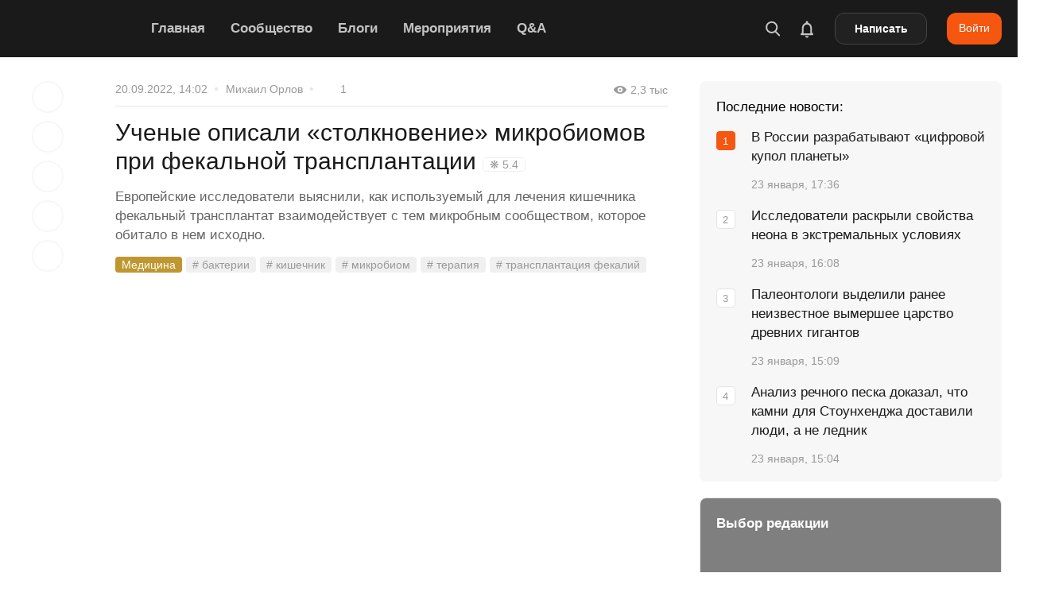

--- FILE ---
content_type: text/html; charset=utf-8
request_url: https://naked-science.ru/article/medicine/when-microbiomes-collide
body_size: 82000
content:
<!DOCTYPE html>
<html lang="ru">

<head><meta charset="utf-8"/><script>if(navigator.userAgent.match(/MSIE|Internet Explorer/i)||navigator.userAgent.match(/Trident\/7\..*?rv:11/i)){var href=document.location.href;if(!href.match(/[?&]nowprocket/)){if(href.indexOf("?")==-1){if(href.indexOf("#")==-1){document.location.href=href+"?nowprocket=1"}else{document.location.href=href.replace("#","?nowprocket=1#")}}else{if(href.indexOf("#")==-1){document.location.href=href+"&nowprocket=1"}else{document.location.href=href.replace("#","&nowprocket=1#")}}}}</script><script>(()=>{class RocketLazyLoadScripts{constructor(){this.v="2.0.4",this.userEvents=["keydown","keyup","mousedown","mouseup","mousemove","mouseover","mouseout","touchmove","touchstart","touchend","touchcancel","wheel","click","dblclick","input"],this.attributeEvents=["onblur","onclick","oncontextmenu","ondblclick","onfocus","onmousedown","onmouseenter","onmouseleave","onmousemove","onmouseout","onmouseover","onmouseup","onmousewheel","onscroll","onsubmit"]}async t(){this.i(),this.o(),/iP(ad|hone)/.test(navigator.userAgent)&&this.h(),this.u(),this.l(this),this.m(),this.k(this),this.p(this),this._(),await Promise.all([this.R(),this.L()]),this.lastBreath=Date.now(),this.S(this),this.P(),this.D(),this.O(),this.M(),await this.C(this.delayedScripts.normal),await this.C(this.delayedScripts.defer),await this.C(this.delayedScripts.async),await this.T(),await this.F(),await this.j(),await this.A(),window.dispatchEvent(new Event("rocket-allScriptsLoaded")),this.everythingLoaded=!0,this.lastTouchEnd&&await new Promise(t=>setTimeout(t,500-Date.now()+this.lastTouchEnd)),this.I(),this.H(),this.U(),this.W()}i(){this.CSPIssue=sessionStorage.getItem("rocketCSPIssue"),document.addEventListener("securitypolicyviolation",t=>{this.CSPIssue||"script-src-elem"!==t.violatedDirective||"data"!==t.blockedURI||(this.CSPIssue=!0,sessionStorage.setItem("rocketCSPIssue",!0))},{isRocket:!0})}o(){window.addEventListener("pageshow",t=>{this.persisted=t.persisted,this.realWindowLoadedFired=!0},{isRocket:!0}),window.addEventListener("pagehide",()=>{this.onFirstUserAction=null},{isRocket:!0})}h(){let t;function e(e){t=e}window.addEventListener("touchstart",e,{isRocket:!0}),window.addEventListener("touchend",function i(o){o.changedTouches[0]&&t.changedTouches[0]&&Math.abs(o.changedTouches[0].pageX-t.changedTouches[0].pageX)<10&&Math.abs(o.changedTouches[0].pageY-t.changedTouches[0].pageY)<10&&o.timeStamp-t.timeStamp<200&&(window.removeEventListener("touchstart",e,{isRocket:!0}),window.removeEventListener("touchend",i,{isRocket:!0}),"INPUT"===o.target.tagName&&"text"===o.target.type||(o.target.dispatchEvent(new TouchEvent("touchend",{target:o.target,bubbles:!0})),o.target.dispatchEvent(new MouseEvent("mouseover",{target:o.target,bubbles:!0})),o.target.dispatchEvent(new PointerEvent("click",{target:o.target,bubbles:!0,cancelable:!0,detail:1,clientX:o.changedTouches[0].clientX,clientY:o.changedTouches[0].clientY})),event.preventDefault()))},{isRocket:!0})}q(t){this.userActionTriggered||("mousemove"!==t.type||this.firstMousemoveIgnored?"keyup"===t.type||"mouseover"===t.type||"mouseout"===t.type||(this.userActionTriggered=!0,this.onFirstUserAction&&this.onFirstUserAction()):this.firstMousemoveIgnored=!0),"click"===t.type&&t.preventDefault(),t.stopPropagation(),t.stopImmediatePropagation(),"touchstart"===this.lastEvent&&"touchend"===t.type&&(this.lastTouchEnd=Date.now()),"click"===t.type&&(this.lastTouchEnd=0),this.lastEvent=t.type,t.composedPath&&t.composedPath()[0].getRootNode()instanceof ShadowRoot&&(t.rocketTarget=t.composedPath()[0]),this.savedUserEvents.push(t)}u(){this.savedUserEvents=[],this.userEventHandler=this.q.bind(this),this.userEvents.forEach(t=>window.addEventListener(t,this.userEventHandler,{passive:!1,isRocket:!0})),document.addEventListener("visibilitychange",this.userEventHandler,{isRocket:!0})}U(){this.userEvents.forEach(t=>window.removeEventListener(t,this.userEventHandler,{passive:!1,isRocket:!0})),document.removeEventListener("visibilitychange",this.userEventHandler,{isRocket:!0}),this.savedUserEvents.forEach(t=>{(t.rocketTarget||t.target).dispatchEvent(new window[t.constructor.name](t.type,t))})}m(){const t="return false",e=Array.from(this.attributeEvents,t=>"data-rocket-"+t),i="["+this.attributeEvents.join("],[")+"]",o="[data-rocket-"+this.attributeEvents.join("],[data-rocket-")+"]",s=(e,i,o)=>{o&&o!==t&&(e.setAttribute("data-rocket-"+i,o),e["rocket"+i]=new Function("event",o),e.setAttribute(i,t))};new MutationObserver(t=>{for(const n of t)"attributes"===n.type&&(n.attributeName.startsWith("data-rocket-")||this.everythingLoaded?n.attributeName.startsWith("data-rocket-")&&this.everythingLoaded&&this.N(n.target,n.attributeName.substring(12)):s(n.target,n.attributeName,n.target.getAttribute(n.attributeName))),"childList"===n.type&&n.addedNodes.forEach(t=>{if(t.nodeType===Node.ELEMENT_NODE)if(this.everythingLoaded)for(const i of[t,...t.querySelectorAll(o)])for(const t of i.getAttributeNames())e.includes(t)&&this.N(i,t.substring(12));else for(const e of[t,...t.querySelectorAll(i)])for(const t of e.getAttributeNames())this.attributeEvents.includes(t)&&s(e,t,e.getAttribute(t))})}).observe(document,{subtree:!0,childList:!0,attributeFilter:[...this.attributeEvents,...e]})}I(){this.attributeEvents.forEach(t=>{document.querySelectorAll("[data-rocket-"+t+"]").forEach(e=>{this.N(e,t)})})}N(t,e){const i=t.getAttribute("data-rocket-"+e);i&&(t.setAttribute(e,i),t.removeAttribute("data-rocket-"+e))}k(t){Object.defineProperty(HTMLElement.prototype,"onclick",{get(){return this.rocketonclick||null},set(e){this.rocketonclick=e,this.setAttribute(t.everythingLoaded?"onclick":"data-rocket-onclick","this.rocketonclick(event)")}})}S(t){function e(e,i){let o=e[i];e[i]=null,Object.defineProperty(e,i,{get:()=>o,set(s){t.everythingLoaded?o=s:e["rocket"+i]=o=s}})}e(document,"onreadystatechange"),e(window,"onload"),e(window,"onpageshow");try{Object.defineProperty(document,"readyState",{get:()=>t.rocketReadyState,set(e){t.rocketReadyState=e},configurable:!0}),document.readyState="loading"}catch(t){console.log("WPRocket DJE readyState conflict, bypassing")}}l(t){this.originalAddEventListener=EventTarget.prototype.addEventListener,this.originalRemoveEventListener=EventTarget.prototype.removeEventListener,this.savedEventListeners=[],EventTarget.prototype.addEventListener=function(e,i,o){o&&o.isRocket||!t.B(e,this)&&!t.userEvents.includes(e)||t.B(e,this)&&!t.userActionTriggered||e.startsWith("rocket-")||t.everythingLoaded?t.originalAddEventListener.call(this,e,i,o):(t.savedEventListeners.push({target:this,remove:!1,type:e,func:i,options:o}),"mouseenter"!==e&&"mouseleave"!==e||t.originalAddEventListener.call(this,e,t.savedUserEvents.push,o))},EventTarget.prototype.removeEventListener=function(e,i,o){o&&o.isRocket||!t.B(e,this)&&!t.userEvents.includes(e)||t.B(e,this)&&!t.userActionTriggered||e.startsWith("rocket-")||t.everythingLoaded?t.originalRemoveEventListener.call(this,e,i,o):t.savedEventListeners.push({target:this,remove:!0,type:e,func:i,options:o})}}J(t,e){this.savedEventListeners=this.savedEventListeners.filter(i=>{let o=i.type,s=i.target||window;return e!==o||t!==s||(this.B(o,s)&&(i.type="rocket-"+o),this.$(i),!1)})}H(){EventTarget.prototype.addEventListener=this.originalAddEventListener,EventTarget.prototype.removeEventListener=this.originalRemoveEventListener,this.savedEventListeners.forEach(t=>this.$(t))}$(t){t.remove?this.originalRemoveEventListener.call(t.target,t.type,t.func,t.options):this.originalAddEventListener.call(t.target,t.type,t.func,t.options)}p(t){let e;function i(e){return t.everythingLoaded?e:e.split(" ").map(t=>"load"===t||t.startsWith("load.")?"rocket-jquery-load":t).join(" ")}function o(o){function s(e){const s=o.fn[e];o.fn[e]=o.fn.init.prototype[e]=function(){return this[0]===window&&t.userActionTriggered&&("string"==typeof arguments[0]||arguments[0]instanceof String?arguments[0]=i(arguments[0]):"object"==typeof arguments[0]&&Object.keys(arguments[0]).forEach(t=>{const e=arguments[0][t];delete arguments[0][t],arguments[0][i(t)]=e})),s.apply(this,arguments),this}}if(o&&o.fn&&!t.allJQueries.includes(o)){const e={DOMContentLoaded:[],"rocket-DOMContentLoaded":[]};for(const t in e)document.addEventListener(t,()=>{e[t].forEach(t=>t())},{isRocket:!0});o.fn.ready=o.fn.init.prototype.ready=function(i){function s(){parseInt(o.fn.jquery)>2?setTimeout(()=>i.bind(document)(o)):i.bind(document)(o)}return"function"==typeof i&&(t.realDomReadyFired?!t.userActionTriggered||t.fauxDomReadyFired?s():e["rocket-DOMContentLoaded"].push(s):e.DOMContentLoaded.push(s)),o([])},s("on"),s("one"),s("off"),t.allJQueries.push(o)}e=o}t.allJQueries=[],o(window.jQuery),Object.defineProperty(window,"jQuery",{get:()=>e,set(t){o(t)}})}P(){const t=new Map;document.write=document.writeln=function(e){const i=document.currentScript,o=document.createRange(),s=i.parentElement;let n=t.get(i);void 0===n&&(n=i.nextSibling,t.set(i,n));const c=document.createDocumentFragment();o.setStart(c,0),c.appendChild(o.createContextualFragment(e)),s.insertBefore(c,n)}}async R(){return new Promise(t=>{this.userActionTriggered?t():this.onFirstUserAction=t})}async L(){return new Promise(t=>{document.addEventListener("DOMContentLoaded",()=>{this.realDomReadyFired=!0,t()},{isRocket:!0})})}async j(){return this.realWindowLoadedFired?Promise.resolve():new Promise(t=>{window.addEventListener("load",t,{isRocket:!0})})}M(){this.pendingScripts=[];this.scriptsMutationObserver=new MutationObserver(t=>{for(const e of t)e.addedNodes.forEach(t=>{"SCRIPT"!==t.tagName||t.noModule||t.isWPRocket||this.pendingScripts.push({script:t,promise:new Promise(e=>{const i=()=>{const i=this.pendingScripts.findIndex(e=>e.script===t);i>=0&&this.pendingScripts.splice(i,1),e()};t.addEventListener("load",i,{isRocket:!0}),t.addEventListener("error",i,{isRocket:!0}),setTimeout(i,1e3)})})})}),this.scriptsMutationObserver.observe(document,{childList:!0,subtree:!0})}async F(){await this.X(),this.pendingScripts.length?(await this.pendingScripts[0].promise,await this.F()):this.scriptsMutationObserver.disconnect()}D(){this.delayedScripts={normal:[],async:[],defer:[]},document.querySelectorAll("script[type$=rocketlazyloadscript]").forEach(t=>{t.hasAttribute("data-rocket-src")?t.hasAttribute("async")&&!1!==t.async?this.delayedScripts.async.push(t):t.hasAttribute("defer")&&!1!==t.defer||"module"===t.getAttribute("data-rocket-type")?this.delayedScripts.defer.push(t):this.delayedScripts.normal.push(t):this.delayedScripts.normal.push(t)})}async _(){await this.L();let t=[];document.querySelectorAll("script[type$=rocketlazyloadscript][data-rocket-src]").forEach(e=>{let i=e.getAttribute("data-rocket-src");if(i&&!i.startsWith("data:")){i.startsWith("//")&&(i=location.protocol+i);try{const o=new URL(i).origin;o!==location.origin&&t.push({src:o,crossOrigin:e.crossOrigin||"module"===e.getAttribute("data-rocket-type")})}catch(t){}}}),t=[...new Map(t.map(t=>[JSON.stringify(t),t])).values()],this.Y(t,"preconnect")}async G(t){if(await this.K(),!0!==t.noModule||!("noModule"in HTMLScriptElement.prototype))return new Promise(e=>{let i;function o(){(i||t).setAttribute("data-rocket-status","executed"),e()}try{if(navigator.userAgent.includes("Firefox/")||""===navigator.vendor||this.CSPIssue)i=document.createElement("script"),[...t.attributes].forEach(t=>{let e=t.nodeName;"type"!==e&&("data-rocket-type"===e&&(e="type"),"data-rocket-src"===e&&(e="src"),i.setAttribute(e,t.nodeValue))}),t.text&&(i.text=t.text),t.nonce&&(i.nonce=t.nonce),i.hasAttribute("src")?(i.addEventListener("load",o,{isRocket:!0}),i.addEventListener("error",()=>{i.setAttribute("data-rocket-status","failed-network"),e()},{isRocket:!0}),setTimeout(()=>{i.isConnected||e()},1)):(i.text=t.text,o()),i.isWPRocket=!0,t.parentNode.replaceChild(i,t);else{const i=t.getAttribute("data-rocket-type"),s=t.getAttribute("data-rocket-src");i?(t.type=i,t.removeAttribute("data-rocket-type")):t.removeAttribute("type"),t.addEventListener("load",o,{isRocket:!0}),t.addEventListener("error",i=>{this.CSPIssue&&i.target.src.startsWith("data:")?(console.log("WPRocket: CSP fallback activated"),t.removeAttribute("src"),this.G(t).then(e)):(t.setAttribute("data-rocket-status","failed-network"),e())},{isRocket:!0}),s?(t.fetchPriority="high",t.removeAttribute("data-rocket-src"),t.src=s):t.src="data:text/javascript;base64,"+window.btoa(unescape(encodeURIComponent(t.text)))}}catch(i){t.setAttribute("data-rocket-status","failed-transform"),e()}});t.setAttribute("data-rocket-status","skipped")}async C(t){const e=t.shift();return e?(e.isConnected&&await this.G(e),this.C(t)):Promise.resolve()}O(){this.Y([...this.delayedScripts.normal,...this.delayedScripts.defer,...this.delayedScripts.async],"preload")}Y(t,e){this.trash=this.trash||[];let i=!0;var o=document.createDocumentFragment();t.forEach(t=>{const s=t.getAttribute&&t.getAttribute("data-rocket-src")||t.src;if(s&&!s.startsWith("data:")){const n=document.createElement("link");n.href=s,n.rel=e,"preconnect"!==e&&(n.as="script",n.fetchPriority=i?"high":"low"),t.getAttribute&&"module"===t.getAttribute("data-rocket-type")&&(n.crossOrigin=!0),t.crossOrigin&&(n.crossOrigin=t.crossOrigin),t.integrity&&(n.integrity=t.integrity),t.nonce&&(n.nonce=t.nonce),o.appendChild(n),this.trash.push(n),i=!1}}),document.head.appendChild(o)}W(){this.trash.forEach(t=>t.remove())}async T(){try{document.readyState="interactive"}catch(t){}this.fauxDomReadyFired=!0;try{await this.K(),this.J(document,"readystatechange"),document.dispatchEvent(new Event("rocket-readystatechange")),await this.K(),document.rocketonreadystatechange&&document.rocketonreadystatechange(),await this.K(),this.J(document,"DOMContentLoaded"),document.dispatchEvent(new Event("rocket-DOMContentLoaded")),await this.K(),this.J(window,"DOMContentLoaded"),window.dispatchEvent(new Event("rocket-DOMContentLoaded"))}catch(t){console.error(t)}}async A(){try{document.readyState="complete"}catch(t){}try{await this.K(),this.J(document,"readystatechange"),document.dispatchEvent(new Event("rocket-readystatechange")),await this.K(),document.rocketonreadystatechange&&document.rocketonreadystatechange(),await this.K(),this.J(window,"load"),window.dispatchEvent(new Event("rocket-load")),await this.K(),window.rocketonload&&window.rocketonload(),await this.K(),this.allJQueries.forEach(t=>t(window).trigger("rocket-jquery-load")),await this.K(),this.J(window,"pageshow");const t=new Event("rocket-pageshow");t.persisted=this.persisted,window.dispatchEvent(t),await this.K(),window.rocketonpageshow&&window.rocketonpageshow({persisted:this.persisted})}catch(t){console.error(t)}}async K(){Date.now()-this.lastBreath>45&&(await this.X(),this.lastBreath=Date.now())}async X(){return document.hidden?new Promise(t=>setTimeout(t)):new Promise(t=>requestAnimationFrame(t))}B(t,e){return e===document&&"readystatechange"===t||(e===document&&"DOMContentLoaded"===t||(e===window&&"DOMContentLoaded"===t||(e===window&&"load"===t||e===window&&"pageshow"===t)))}static run(){(new RocketLazyLoadScripts).t()}}RocketLazyLoadScripts.run()})();</script>

        
    <meta name="viewport" content="width=device-width, initial-scale=1.0, maximum-scale=5.0, user-scalable=1">
	<meta name="apple-itunes-app" content="app-id=604780121">
    <link rel="alternate" type="application/rss+xml" title="Все новости Naked Science" href="https://naked-science.ru/feed/gn" />
    <meta http-equiv="X-UA-Compatible" content="IE=edge">
	
	<!-- Google Tag Manager -->
<script type="rocketlazyloadscript">(function(w,d,s,l,i){w[l]=w[l]||[];w[l].push({'gtm.start':
new Date().getTime(),event:'gtm.js'});var f=d.getElementsByTagName(s)[0],
j=d.createElement(s),dl=l!='dataLayer'?'&l='+l:'';j.async=true;j.src=
'https://www.googletagmanager.com/gtm.js?id='+i+dl;f.parentNode.insertBefore(j,f);
})(window,document,'script','dataLayer','GTM-PFD3FQP');</script>
<!-- End Google Tag Manager -->

    <!-- ICON CONFIG START BY RUSLAN -->
    <link rel="apple-touch-icon" sizes="180x180" href="/apple-touch-icon.png">
	<link rel="icon" type="image/png" href="/favicon-96x96.png" sizes="96x96" />
    <link rel="icon" type="image/png" sizes="32x32" href="/favicon-32x32.png">
    <link rel="icon" type="image/png" sizes="16x16" href="/favicon-16x16.png">
	<link rel="icon" type="image/svg+xml" href="/favicon.svg" />
	<link rel="shortcut icon" href="/favicon.ico">
    <link rel="manifest" href="/site.webmanifest">
    <link rel="mask-icon" href="/safari-pinned-tab.svg" color="#5bbad5">
    <meta name="application-name" content="Naked Science">
    <meta name="apple-mobile-web-app-title" content="Naked Science">
    <meta name="msapplication-TileColor" content="#00aba9">
    <meta name="theme-color" content="#ffffff">
            <link rel="preload" as="image" href="https://naked-science.ru/wp-content/uploads/logo.svg" />

    	    	<meta name="keywords" content="бактерии, кишечник, микробиом, терапия, трансплантация фекалий"/>
    
    	<script type="rocketlazyloadscript" data-rocket-type="text/javascript">function theChampLoadEvent(e){var t=window.onload;if(typeof window.onload!="function"){window.onload=e}else{window.onload=function(){t();e()}}}</script>
		<script type="rocketlazyloadscript" data-rocket-type="text/javascript">var theChampDefaultLang = 'ru_RU', theChampCloseIconPath = 'https://naked-science.ru/wp-content/plugins/super-socializer/images/close.png';</script>
		<script type="rocketlazyloadscript">var theChampSiteUrl = 'https://naked-science.ru', theChampVerified = 0, theChampEmailPopup = 0, heateorSsMoreSharePopupSearchText = 'Поиск';</script>
			<script type="rocketlazyloadscript">var theChampLoadingImgPath = 'https://naked-science.ru/wp-content/plugins/super-socializer/images/ajax_loader.gif'; var theChampAjaxUrl = 'https://naked-science.ru/wp-admin/admin-ajax.php'; var theChampRedirectionUrl = 'https://naked-science.ru/article/medicine/when-microbiomes-collide'; var theChampRegRedirectionUrl = 'https://naked-science.ru/article/medicine/when-microbiomes-collide'; </script>
				<script type="rocketlazyloadscript"> var theChampFBKey = '', theChampSameTabLogin = '0', theChampVerified = 0; var theChampAjaxUrl = 'https://naked-science.ru/wp-admin/admin-ajax.php'; var theChampPopupTitle = ''; var theChampEmailPopup = 0; var theChampEmailAjaxUrl = 'https://naked-science.ru/wp-admin/admin-ajax.php'; var theChampEmailPopupTitle = ''; var theChampEmailPopupErrorMsg = ''; var theChampEmailPopupUniqueId = ''; var theChampEmailPopupVerifyMessage = ''; var theChampSteamAuthUrl = ""; var theChampCurrentPageUrl = 'https%3A%2F%2Fnaked-science.ru%2Farticle%2Fmedicine%2Fwhen-microbiomes-collide';  var heateorMSEnabled = 0, theChampTwitterAuthUrl = theChampSiteUrl + "?SuperSocializerAuth=Twitter&super_socializer_redirect_to=" + theChampCurrentPageUrl, theChampLineAuthUrl = theChampSiteUrl + "?SuperSocializerAuth=Line&super_socializer_redirect_to=" + theChampCurrentPageUrl, theChampLiveAuthUrl = theChampSiteUrl + "?SuperSocializerAuth=Live&super_socializer_redirect_to=" + theChampCurrentPageUrl, theChampFacebookAuthUrl = theChampSiteUrl + "?SuperSocializerAuth=Facebook&super_socializer_redirect_to=" + theChampCurrentPageUrl, theChampYahooAuthUrl = theChampSiteUrl + "?SuperSocializerAuth=Yahoo&super_socializer_redirect_to=" + theChampCurrentPageUrl, theChampGoogleAuthUrl = theChampSiteUrl + "?SuperSocializerAuth=Google&super_socializer_redirect_to=" + theChampCurrentPageUrl, theChampYoutubeAuthUrl = theChampSiteUrl + "?SuperSocializerAuth=Youtube&super_socializer_redirect_to=" + theChampCurrentPageUrl, theChampVkontakteAuthUrl = theChampSiteUrl + "?SuperSocializerAuth=Vkontakte&super_socializer_redirect_to=" + theChampCurrentPageUrl, theChampLinkedinAuthUrl = theChampSiteUrl + "?SuperSocializerAuth=Linkedin&super_socializer_redirect_to=" + theChampCurrentPageUrl, theChampInstagramAuthUrl = theChampSiteUrl + "?SuperSocializerAuth=Instagram&super_socializer_redirect_to=" + theChampCurrentPageUrl, theChampWordpressAuthUrl = theChampSiteUrl + "?SuperSocializerAuth=Wordpress&super_socializer_redirect_to=" + theChampCurrentPageUrl, theChampDribbbleAuthUrl = theChampSiteUrl + "?SuperSocializerAuth=Dribbble&super_socializer_redirect_to=" + theChampCurrentPageUrl, theChampGithubAuthUrl = theChampSiteUrl + "?SuperSocializerAuth=Github&super_socializer_redirect_to=" + theChampCurrentPageUrl, theChampSpotifyAuthUrl = theChampSiteUrl + "?SuperSocializerAuth=Spotify&super_socializer_redirect_to=" + theChampCurrentPageUrl, theChampKakaoAuthUrl = theChampSiteUrl + "?SuperSocializerAuth=Kakao&super_socializer_redirect_to=" + theChampCurrentPageUrl, theChampTwitchAuthUrl = theChampSiteUrl + "?SuperSocializerAuth=Twitch&super_socializer_redirect_to=" + theChampCurrentPageUrl, theChampRedditAuthUrl = theChampSiteUrl + "?SuperSocializerAuth=Reddit&super_socializer_redirect_to=" + theChampCurrentPageUrl, theChampDisqusAuthUrl = theChampSiteUrl + "?SuperSocializerAuth=Disqus&super_socializer_redirect_to=" + theChampCurrentPageUrl, theChampDropboxAuthUrl = theChampSiteUrl + "?SuperSocializerAuth=Dropbox&super_socializer_redirect_to=" + theChampCurrentPageUrl, theChampFoursquareAuthUrl = theChampSiteUrl + "?SuperSocializerAuth=Foursquare&super_socializer_redirect_to=" + theChampCurrentPageUrl, theChampAmazonAuthUrl = theChampSiteUrl + "?SuperSocializerAuth=Amazon&super_socializer_redirect_to=" + theChampCurrentPageUrl, theChampStackoverflowAuthUrl = theChampSiteUrl + "?SuperSocializerAuth=Stackoverflow&super_socializer_redirect_to=" + theChampCurrentPageUrl, theChampDiscordAuthUrl = theChampSiteUrl + "?SuperSocializerAuth=Discord&super_socializer_redirect_to=" + theChampCurrentPageUrl, theChampMailruAuthUrl = theChampSiteUrl + "?SuperSocializerAuth=Mailru&super_socializer_redirect_to=" + theChampCurrentPageUrl, theChampYandexAuthUrl = theChampSiteUrl + "?SuperSocializerAuth=Yandex&super_socializer_redirect_to=" + theChampCurrentPageUrl; theChampOdnoklassnikiAuthUrl = theChampSiteUrl + "?SuperSocializerAuth=Odnoklassniki&super_socializer_redirect_to=" + theChampCurrentPageUrl;</script>
			<style type="text/css"></style>
	<meta name='robots' content='index, follow, max-image-preview:large, max-snippet:-1, max-video-preview:-1' />

	<!-- This site is optimized with the Yoast SEO Premium plugin v26.8 (Yoast SEO v26.8) - https://yoast.com/product/yoast-seo-premium-wordpress/ -->
	<title>Ученые описали «столкновение» микробиомов при фекальной трансплантации</title>
<style id="wpr-usedcss">img:is([sizes=auto i],[sizes^="auto," i]){contain-intrinsic-size:3000px 1500px}:where(.wp-block-button__link){border-radius:9999px;box-shadow:none;padding:calc(.667em + 2px) calc(1.333em + 2px);text-decoration:none}:root :where(.wp-block-button .wp-block-button__link.is-style-outline),:root :where(.wp-block-button.is-style-outline>.wp-block-button__link){border:2px solid;padding:.667em 1.333em}:root :where(.wp-block-button .wp-block-button__link.is-style-outline:not(.has-text-color)),:root :where(.wp-block-button.is-style-outline>.wp-block-button__link:not(.has-text-color)){color:currentColor}:root :where(.wp-block-button .wp-block-button__link.is-style-outline:not(.has-background)),:root :where(.wp-block-button.is-style-outline>.wp-block-button__link:not(.has-background)){background-color:initial;background-image:none}:where(.wp-block-calendar table:not(.has-background) th){background:#ddd}:where(.wp-block-columns){margin-bottom:1.75em}:where(.wp-block-columns.has-background){padding:1.25em 2.375em}:where(.wp-block-post-comments input[type=submit]){border:none}:where(.wp-block-cover-image:not(.has-text-color)),:where(.wp-block-cover:not(.has-text-color)){color:#fff}:where(.wp-block-cover-image.is-light:not(.has-text-color)),:where(.wp-block-cover.is-light:not(.has-text-color)){color:#000}:root :where(.wp-block-cover h1:not(.has-text-color)),:root :where(.wp-block-cover h2:not(.has-text-color)),:root :where(.wp-block-cover h3:not(.has-text-color)),:root :where(.wp-block-cover h4:not(.has-text-color)),:root :where(.wp-block-cover h5:not(.has-text-color)),:root :where(.wp-block-cover h6:not(.has-text-color)),:root :where(.wp-block-cover p:not(.has-text-color)){color:inherit}:where(.wp-block-file){margin-bottom:1.5em}:where(.wp-block-file__button){border-radius:2em;display:inline-block;padding:.5em 1em}:where(.wp-block-file__button):is(a):active,:where(.wp-block-file__button):is(a):focus,:where(.wp-block-file__button):is(a):hover,:where(.wp-block-file__button):is(a):visited{box-shadow:none;color:#fff;opacity:.85;text-decoration:none}.wp-block-gallery:not(.has-nested-images){display:flex;flex-wrap:wrap;list-style-type:none;margin:0;padding:0}.wp-block-gallery:not(.has-nested-images) figcaption{flex-grow:1}:where(.wp-block-group.wp-block-group-is-layout-constrained){position:relative}:root :where(.wp-block-image.is-style-rounded img,.wp-block-image .is-style-rounded img){border-radius:9999px}:where(.wp-block-latest-comments:not([style*=line-height] .wp-block-latest-comments__comment)){line-height:1.1}:where(.wp-block-latest-comments:not([style*=line-height] .wp-block-latest-comments__comment-excerpt p)){line-height:1.8}:root :where(.wp-block-latest-posts.is-grid){padding:0}:root :where(.wp-block-latest-posts.wp-block-latest-posts__list){padding-left:0}ol,ul{box-sizing:border-box}:root :where(.wp-block-list.has-background){padding:1.25em 2.375em}:where(.wp-block-navigation.has-background .wp-block-navigation-item a:not(.wp-element-button)),:where(.wp-block-navigation.has-background .wp-block-navigation-submenu a:not(.wp-element-button)){padding:.5em 1em}:where(.wp-block-navigation .wp-block-navigation__submenu-container .wp-block-navigation-item a:not(.wp-element-button)),:where(.wp-block-navigation .wp-block-navigation__submenu-container .wp-block-navigation-submenu a:not(.wp-element-button)),:where(.wp-block-navigation .wp-block-navigation__submenu-container .wp-block-navigation-submenu button.wp-block-navigation-item__content),:where(.wp-block-navigation .wp-block-navigation__submenu-container .wp-block-pages-list__item button.wp-block-navigation-item__content){padding:.5em 1em}:root :where(p.has-background){padding:1.25em 2.375em}:where(p.has-text-color:not(.has-link-color)) a{color:inherit}:where(.wp-block-post-comments-form) input:not([type=submit]),:where(.wp-block-post-comments-form) textarea{border:1px solid #949494;font-family:inherit;font-size:1em}:where(.wp-block-post-comments-form) input:where(:not([type=submit]):not([type=checkbox])),:where(.wp-block-post-comments-form) textarea{padding:calc(.667em + 2px)}:where(.wp-block-post-excerpt){box-sizing:border-box;margin-bottom:var(--wp--style--block-gap);margin-top:var(--wp--style--block-gap)}:where(.wp-block-preformatted.has-background){padding:1.25em 2.375em}:where(.wp-block-search__button){border:1px solid #ccc;padding:6px 10px}:where(.wp-block-search__input){font-family:inherit;font-size:inherit;font-style:inherit;font-weight:inherit;letter-spacing:inherit;line-height:inherit;text-transform:inherit}:where(.wp-block-search__button-inside .wp-block-search__inside-wrapper){border:1px solid #949494;box-sizing:border-box;padding:4px}:where(.wp-block-search__button-inside .wp-block-search__inside-wrapper) .wp-block-search__input{border:none;border-radius:0;padding:0 4px}:where(.wp-block-search__button-inside .wp-block-search__inside-wrapper) .wp-block-search__input:focus{outline:0}:where(.wp-block-search__button-inside .wp-block-search__inside-wrapper) :where(.wp-block-search__button){padding:4px 8px}:root :where(.wp-block-separator.is-style-dots){height:auto;line-height:1;text-align:center}:root :where(.wp-block-separator.is-style-dots):before{color:currentColor;content:"···";font-family:serif;font-size:1.5em;letter-spacing:2em;padding-left:2em}:root :where(.wp-block-site-logo.is-style-rounded){border-radius:9999px}:where(.wp-block-social-links:not(.is-style-logos-only)) .wp-social-link{background-color:#f0f0f0;color:#444}:where(.wp-block-social-links:not(.is-style-logos-only)) .wp-social-link-amazon{background-color:#f90;color:#fff}:where(.wp-block-social-links:not(.is-style-logos-only)) .wp-social-link-bandcamp{background-color:#1ea0c3;color:#fff}:where(.wp-block-social-links:not(.is-style-logos-only)) .wp-social-link-behance{background-color:#0757fe;color:#fff}:where(.wp-block-social-links:not(.is-style-logos-only)) .wp-social-link-bluesky{background-color:#0a7aff;color:#fff}:where(.wp-block-social-links:not(.is-style-logos-only)) .wp-social-link-codepen{background-color:#1e1f26;color:#fff}:where(.wp-block-social-links:not(.is-style-logos-only)) .wp-social-link-deviantart{background-color:#02e49b;color:#fff}:where(.wp-block-social-links:not(.is-style-logos-only)) .wp-social-link-discord{background-color:#5865f2;color:#fff}:where(.wp-block-social-links:not(.is-style-logos-only)) .wp-social-link-dribbble{background-color:#e94c89;color:#fff}:where(.wp-block-social-links:not(.is-style-logos-only)) .wp-social-link-dropbox{background-color:#4280ff;color:#fff}:where(.wp-block-social-links:not(.is-style-logos-only)) .wp-social-link-etsy{background-color:#f45800;color:#fff}:where(.wp-block-social-links:not(.is-style-logos-only)) .wp-social-link-facebook{background-color:#0866ff;color:#fff}:where(.wp-block-social-links:not(.is-style-logos-only)) .wp-social-link-fivehundredpx{background-color:#000;color:#fff}:where(.wp-block-social-links:not(.is-style-logos-only)) .wp-social-link-flickr{background-color:#0461dd;color:#fff}:where(.wp-block-social-links:not(.is-style-logos-only)) .wp-social-link-foursquare{background-color:#e65678;color:#fff}:where(.wp-block-social-links:not(.is-style-logos-only)) .wp-social-link-github{background-color:#24292d;color:#fff}:where(.wp-block-social-links:not(.is-style-logos-only)) .wp-social-link-goodreads{background-color:#eceadd;color:#382110}:where(.wp-block-social-links:not(.is-style-logos-only)) .wp-social-link-google{background-color:#ea4434;color:#fff}:where(.wp-block-social-links:not(.is-style-logos-only)) .wp-social-link-gravatar{background-color:#1d4fc4;color:#fff}:where(.wp-block-social-links:not(.is-style-logos-only)) .wp-social-link-instagram{background-color:#f00075;color:#fff}:where(.wp-block-social-links:not(.is-style-logos-only)) .wp-social-link-lastfm{background-color:#e21b24;color:#fff}:where(.wp-block-social-links:not(.is-style-logos-only)) .wp-social-link-linkedin{background-color:#0d66c2;color:#fff}:where(.wp-block-social-links:not(.is-style-logos-only)) .wp-social-link-mastodon{background-color:#3288d4;color:#fff}:where(.wp-block-social-links:not(.is-style-logos-only)) .wp-social-link-medium{background-color:#000;color:#fff}:where(.wp-block-social-links:not(.is-style-logos-only)) .wp-social-link-meetup{background-color:#f6405f;color:#fff}:where(.wp-block-social-links:not(.is-style-logos-only)) .wp-social-link-patreon{background-color:#000;color:#fff}:where(.wp-block-social-links:not(.is-style-logos-only)) .wp-social-link-pinterest{background-color:#e60122;color:#fff}:where(.wp-block-social-links:not(.is-style-logos-only)) .wp-social-link-pocket{background-color:#ef4155;color:#fff}:where(.wp-block-social-links:not(.is-style-logos-only)) .wp-social-link-reddit{background-color:#ff4500;color:#fff}:where(.wp-block-social-links:not(.is-style-logos-only)) .wp-social-link-skype{background-color:#0478d7;color:#fff}:where(.wp-block-social-links:not(.is-style-logos-only)) .wp-social-link-snapchat{background-color:#fefc00;color:#fff;stroke:#000}:where(.wp-block-social-links:not(.is-style-logos-only)) .wp-social-link-soundcloud{background-color:#ff5600;color:#fff}:where(.wp-block-social-links:not(.is-style-logos-only)) .wp-social-link-spotify{background-color:#1bd760;color:#fff}:where(.wp-block-social-links:not(.is-style-logos-only)) .wp-social-link-telegram{background-color:#2aabee;color:#fff}:where(.wp-block-social-links:not(.is-style-logos-only)) .wp-social-link-threads{background-color:#000;color:#fff}:where(.wp-block-social-links:not(.is-style-logos-only)) .wp-social-link-tiktok{background-color:#000;color:#fff}:where(.wp-block-social-links:not(.is-style-logos-only)) .wp-social-link-tumblr{background-color:#011835;color:#fff}:where(.wp-block-social-links:not(.is-style-logos-only)) .wp-social-link-twitch{background-color:#6440a4;color:#fff}:where(.wp-block-social-links:not(.is-style-logos-only)) .wp-social-link-twitter{background-color:#1da1f2;color:#fff}:where(.wp-block-social-links:not(.is-style-logos-only)) .wp-social-link-vimeo{background-color:#1eb7ea;color:#fff}:where(.wp-block-social-links:not(.is-style-logos-only)) .wp-social-link-vk{background-color:#4680c2;color:#fff}:where(.wp-block-social-links:not(.is-style-logos-only)) .wp-social-link-wordpress{background-color:#3499cd;color:#fff}:where(.wp-block-social-links:not(.is-style-logos-only)) .wp-social-link-whatsapp{background-color:#25d366;color:#fff}:where(.wp-block-social-links:not(.is-style-logos-only)) .wp-social-link-x{background-color:#000;color:#fff}:where(.wp-block-social-links:not(.is-style-logos-only)) .wp-social-link-yelp{background-color:#d32422;color:#fff}:where(.wp-block-social-links:not(.is-style-logos-only)) .wp-social-link-youtube{background-color:red;color:#fff}:where(.wp-block-social-links.is-style-logos-only) .wp-social-link{background:0 0}:where(.wp-block-social-links.is-style-logos-only) .wp-social-link svg{height:1.25em;width:1.25em}:where(.wp-block-social-links.is-style-logos-only) .wp-social-link-amazon{color:#f90}:where(.wp-block-social-links.is-style-logos-only) .wp-social-link-bandcamp{color:#1ea0c3}:where(.wp-block-social-links.is-style-logos-only) .wp-social-link-behance{color:#0757fe}:where(.wp-block-social-links.is-style-logos-only) .wp-social-link-bluesky{color:#0a7aff}:where(.wp-block-social-links.is-style-logos-only) .wp-social-link-codepen{color:#1e1f26}:where(.wp-block-social-links.is-style-logos-only) .wp-social-link-deviantart{color:#02e49b}:where(.wp-block-social-links.is-style-logos-only) .wp-social-link-discord{color:#5865f2}:where(.wp-block-social-links.is-style-logos-only) .wp-social-link-dribbble{color:#e94c89}:where(.wp-block-social-links.is-style-logos-only) .wp-social-link-dropbox{color:#4280ff}:where(.wp-block-social-links.is-style-logos-only) .wp-social-link-etsy{color:#f45800}:where(.wp-block-social-links.is-style-logos-only) .wp-social-link-facebook{color:#0866ff}:where(.wp-block-social-links.is-style-logos-only) .wp-social-link-fivehundredpx{color:#000}:where(.wp-block-social-links.is-style-logos-only) .wp-social-link-flickr{color:#0461dd}:where(.wp-block-social-links.is-style-logos-only) .wp-social-link-foursquare{color:#e65678}:where(.wp-block-social-links.is-style-logos-only) .wp-social-link-github{color:#24292d}:where(.wp-block-social-links.is-style-logos-only) .wp-social-link-goodreads{color:#382110}:where(.wp-block-social-links.is-style-logos-only) .wp-social-link-google{color:#ea4434}:where(.wp-block-social-links.is-style-logos-only) .wp-social-link-gravatar{color:#1d4fc4}:where(.wp-block-social-links.is-style-logos-only) .wp-social-link-instagram{color:#f00075}:where(.wp-block-social-links.is-style-logos-only) .wp-social-link-lastfm{color:#e21b24}:where(.wp-block-social-links.is-style-logos-only) .wp-social-link-linkedin{color:#0d66c2}:where(.wp-block-social-links.is-style-logos-only) .wp-social-link-mastodon{color:#3288d4}:where(.wp-block-social-links.is-style-logos-only) .wp-social-link-medium{color:#000}:where(.wp-block-social-links.is-style-logos-only) .wp-social-link-meetup{color:#f6405f}:where(.wp-block-social-links.is-style-logos-only) .wp-social-link-patreon{color:#000}:where(.wp-block-social-links.is-style-logos-only) .wp-social-link-pinterest{color:#e60122}:where(.wp-block-social-links.is-style-logos-only) .wp-social-link-pocket{color:#ef4155}:where(.wp-block-social-links.is-style-logos-only) .wp-social-link-reddit{color:#ff4500}:where(.wp-block-social-links.is-style-logos-only) .wp-social-link-skype{color:#0478d7}:where(.wp-block-social-links.is-style-logos-only) .wp-social-link-snapchat{color:#fff;stroke:#000}:where(.wp-block-social-links.is-style-logos-only) .wp-social-link-soundcloud{color:#ff5600}:where(.wp-block-social-links.is-style-logos-only) .wp-social-link-spotify{color:#1bd760}:where(.wp-block-social-links.is-style-logos-only) .wp-social-link-telegram{color:#2aabee}:where(.wp-block-social-links.is-style-logos-only) .wp-social-link-threads{color:#000}:where(.wp-block-social-links.is-style-logos-only) .wp-social-link-tiktok{color:#000}:where(.wp-block-social-links.is-style-logos-only) .wp-social-link-tumblr{color:#011835}:where(.wp-block-social-links.is-style-logos-only) .wp-social-link-twitch{color:#6440a4}:where(.wp-block-social-links.is-style-logos-only) .wp-social-link-twitter{color:#1da1f2}:where(.wp-block-social-links.is-style-logos-only) .wp-social-link-vimeo{color:#1eb7ea}:where(.wp-block-social-links.is-style-logos-only) .wp-social-link-vk{color:#4680c2}:where(.wp-block-social-links.is-style-logos-only) .wp-social-link-whatsapp{color:#25d366}:where(.wp-block-social-links.is-style-logos-only) .wp-social-link-wordpress{color:#3499cd}:where(.wp-block-social-links.is-style-logos-only) .wp-social-link-x{color:#000}:where(.wp-block-social-links.is-style-logos-only) .wp-social-link-yelp{color:#d32422}:where(.wp-block-social-links.is-style-logos-only) .wp-social-link-youtube{color:red}:root :where(.wp-block-social-links .wp-social-link a){padding:.25em}:root :where(.wp-block-social-links.is-style-logos-only .wp-social-link a){padding:0}:root :where(.wp-block-social-links.is-style-pill-shape .wp-social-link a){padding-left:.6666666667em;padding-right:.6666666667em}:root :where(.wp-block-tag-cloud.is-style-outline){display:flex;flex-wrap:wrap;gap:1ch}:root :where(.wp-block-tag-cloud.is-style-outline a){border:1px solid;font-size:unset!important;margin-right:0;padding:1ch 2ch;text-decoration:none!important}:root :where(.wp-block-table-of-contents){box-sizing:border-box}:where(.wp-block-term-description){box-sizing:border-box;margin-bottom:var(--wp--style--block-gap);margin-top:var(--wp--style--block-gap)}:where(pre.wp-block-verse){font-family:inherit}:root{--wp--preset--font-size--normal:16px;--wp--preset--font-size--huge:42px}.screen-reader-text{border:0;clip-path:inset(50%);height:1px;margin:-1px;overflow:hidden;padding:0;position:absolute;width:1px;word-wrap:normal!important}.screen-reader-text:focus{background-color:#ddd;clip-path:none;color:#444;display:block;font-size:1em;height:auto;left:5px;line-height:normal;padding:15px 23px 14px;text-decoration:none;top:5px;width:auto;z-index:100000}html :where(.has-border-color){border-style:solid}html :where([style*=border-top-color]){border-top-style:solid}html :where([style*=border-right-color]){border-right-style:solid}html :where([style*=border-bottom-color]){border-bottom-style:solid}html :where([style*=border-left-color]){border-left-style:solid}html :where([style*=border-width]){border-style:solid}html :where([style*=border-top-width]){border-top-style:solid}html :where([style*=border-right-width]){border-right-style:solid}html :where([style*=border-bottom-width]){border-bottom-style:solid}html :where([style*=border-left-width]){border-left-style:solid}html :where(img[class*=wp-image-]){height:auto;max-width:100%}:where(figure){margin:0 0 1em}html :where(.is-position-sticky){--wp-admin--admin-bar--position-offset:var(--wp-admin--admin-bar--height,0px)}:root :where(.wp-block-image figcaption){color:#555;font-size:13px;text-align:center}:where(.wp-block-group.has-background){padding:1.25em 2.375em}:root :where(.wp-block-template-part.has-background){margin-bottom:0;margin-top:0;padding:1.25em 2.375em}:root{--wp--preset--aspect-ratio--square:1;--wp--preset--aspect-ratio--4-3:4/3;--wp--preset--aspect-ratio--3-4:3/4;--wp--preset--aspect-ratio--3-2:3/2;--wp--preset--aspect-ratio--2-3:2/3;--wp--preset--aspect-ratio--16-9:16/9;--wp--preset--aspect-ratio--9-16:9/16;--wp--preset--color--black:#000000;--wp--preset--color--cyan-bluish-gray:#abb8c3;--wp--preset--color--white:#ffffff;--wp--preset--color--pale-pink:#f78da7;--wp--preset--color--vivid-red:#cf2e2e;--wp--preset--color--luminous-vivid-orange:#ff6900;--wp--preset--color--luminous-vivid-amber:#fcb900;--wp--preset--color--light-green-cyan:#7bdcb5;--wp--preset--color--vivid-green-cyan:#00d084;--wp--preset--color--pale-cyan-blue:#8ed1fc;--wp--preset--color--vivid-cyan-blue:#0693e3;--wp--preset--color--vivid-purple:#9b51e0;--wp--preset--gradient--vivid-cyan-blue-to-vivid-purple:linear-gradient(135deg,rgba(6, 147, 227, 1) 0%,rgb(155, 81, 224) 100%);--wp--preset--gradient--light-green-cyan-to-vivid-green-cyan:linear-gradient(135deg,rgb(122, 220, 180) 0%,rgb(0, 208, 130) 100%);--wp--preset--gradient--luminous-vivid-amber-to-luminous-vivid-orange:linear-gradient(135deg,rgba(252, 185, 0, 1) 0%,rgba(255, 105, 0, 1) 100%);--wp--preset--gradient--luminous-vivid-orange-to-vivid-red:linear-gradient(135deg,rgba(255, 105, 0, 1) 0%,rgb(207, 46, 46) 100%);--wp--preset--gradient--very-light-gray-to-cyan-bluish-gray:linear-gradient(135deg,rgb(238, 238, 238) 0%,rgb(169, 184, 195) 100%);--wp--preset--gradient--cool-to-warm-spectrum:linear-gradient(135deg,rgb(74, 234, 220) 0%,rgb(151, 120, 209) 20%,rgb(207, 42, 186) 40%,rgb(238, 44, 130) 60%,rgb(251, 105, 98) 80%,rgb(254, 248, 76) 100%);--wp--preset--gradient--blush-light-purple:linear-gradient(135deg,rgb(255, 206, 236) 0%,rgb(152, 150, 240) 100%);--wp--preset--gradient--blush-bordeaux:linear-gradient(135deg,rgb(254, 205, 165) 0%,rgb(254, 45, 45) 50%,rgb(107, 0, 62) 100%);--wp--preset--gradient--luminous-dusk:linear-gradient(135deg,rgb(255, 203, 112) 0%,rgb(199, 81, 192) 50%,rgb(65, 88, 208) 100%);--wp--preset--gradient--pale-ocean:linear-gradient(135deg,rgb(255, 245, 203) 0%,rgb(182, 227, 212) 50%,rgb(51, 167, 181) 100%);--wp--preset--gradient--electric-grass:linear-gradient(135deg,rgb(202, 248, 128) 0%,rgb(113, 206, 126) 100%);--wp--preset--gradient--midnight:linear-gradient(135deg,rgb(2, 3, 129) 0%,rgb(40, 116, 252) 100%);--wp--preset--font-size--small:13px;--wp--preset--font-size--medium:20px;--wp--preset--font-size--large:36px;--wp--preset--font-size--x-large:42px;--wp--preset--spacing--20:0.44rem;--wp--preset--spacing--30:0.67rem;--wp--preset--spacing--40:1rem;--wp--preset--spacing--50:1.5rem;--wp--preset--spacing--60:2.25rem;--wp--preset--spacing--70:3.38rem;--wp--preset--spacing--80:5.06rem;--wp--preset--shadow--natural:6px 6px 9px rgba(0, 0, 0, .2);--wp--preset--shadow--deep:12px 12px 50px rgba(0, 0, 0, .4);--wp--preset--shadow--sharp:6px 6px 0px rgba(0, 0, 0, .2);--wp--preset--shadow--outlined:6px 6px 0px -3px rgba(255, 255, 255, 1),6px 6px rgba(0, 0, 0, 1);--wp--preset--shadow--crisp:6px 6px 0px rgba(0, 0, 0, 1)}:where(.is-layout-flex){gap:.5em}:where(.is-layout-grid){gap:.5em}:where(.wp-block-post-template.is-layout-flex){gap:1.25em}:where(.wp-block-post-template.is-layout-grid){gap:1.25em}:where(.wp-block-columns.is-layout-flex){gap:2em}:where(.wp-block-columns.is-layout-grid){gap:2em}:root :where(.wp-block-pullquote){font-size:1.5em;line-height:1.6}.shesht-comments-block-form-readmore{text-decoration:none;display:inline-block;margin-top:3px;color:#e6602d}@media screen and (max-width:750px){.shesht-comments-block-form-readmore{font-size:16px}}.shesht-comment-template__content-text__overflow{overflow:hidden;line-height:22px;display:-webkit-box!important;-webkit-box-orient:vertical}#ss-floating-bar .ss-social-icons-container>li>.ss-ss-on-media-button,#ss-floating-bar .ss-social-icons-container>li>a,#ss-share-hub .ss-social-icons-container>li>.ss-ss-on-media-button,#ss-share-hub .ss-social-icons-container>li>a,#ss-sticky-bar .ss-social-icons-container>li>.ss-ss-on-media-button,#ss-sticky-bar .ss-social-icons-container>li>a,.ss-inline-share-wrapper .ss-social-icons-container>li>.ss-ss-on-media-button,.ss-inline-share-wrapper .ss-social-icons-container>li>a,.ss-on-media-wrapper .ss-social-icons-container>li>.ss-ss-on-media-button,.ss-on-media-wrapper .ss-social-icons-container>li>a{border:0;text-shadow:none;-webkit-box-shadow:none;box-shadow:none;outline:0;text-decoration:none;text-transform:none;letter-spacing:0}.ss-social-icons-container>li .ss-ss-on-media-button:after,.ss-social-icons-container>li>a:after{outline:0}.ss{font-family:socialsnap!important;speak:none;font-style:normal;font-weight:400;font-variant:normal;text-transform:none;vertical-align:text-bottom;line-height:1;font-size:16px;-webkit-font-smoothing:antialiased;-moz-osx-font-smoothing:grayscale}.ss-envelope-color{background-color:#323b43}.ss-twitter-color{background-color:#1da1f2}.ss-pinterest-color{background-color:#bd081c}.ss-copy-color{background-color:#323b43}.ss-shareall-color{background-color:#f1f1f1}.ss-print-color{background-color:#323b43}.ss-print:before{content:"\f02f"}.ss-envelope:before{content:"\f0e0"}.ss-twitter:before{content:"\e08d"}.ss-copy:before{content:"\e900"}.ss-plus:before{content:"\e90b"}.ss-close:before{content:"\e90f"}#ss-floating-bar{position:fixed;z-index:99997;-webkit-font-smoothing:initial}#ss-floating-bar .ss-social-icons-container>li{display:block;float:none}#ss-floating-bar .ss-social-icons-container>li:hover .ss-share-network-tooltip{opacity:1;-webkit-transform:translateX(0) translateY(-50%);-ms-transform:translateX(0) translateY(-50%);transform:translateX(0) translateY(-50%)}#ss-floating-bar .ss-social-icons-container>li>a{-webkit-transition:opacity .3s,background .3s,text-shadow .3s,color .3s,border .3s,-webkit-transform .3s;transition:transform .3s,opacity .3s,background .3s,text-shadow .3s,color .3s,border .3s,-webkit-transform .3s;display:block;display:-webkit-box;display:-ms-flexbox;display:flex}#ss-floating-bar .ss-social-icons-container>li>a i{font-size:inherit;margin:0}#ss-floating-bar .ss-social-icons-container>li>a .ss-share-network-content,#ss-floating-bar .ss-social-icons-container>li>a i{position:relative;z-index:2}#ss-floating-bar.ss-with-spacing .ss-social-icons-container>li{padding:3px 0}#ss-floating-bar.ss-left-bottom-sidebar,#ss-floating-bar.ss-left-sidebar,#ss-floating-bar.ss-left-top-sidebar{left:0}#ss-floating-bar.ss-left-bottom-sidebar.ss-with-spacing,#ss-floating-bar.ss-left-sidebar.ss-with-spacing,#ss-floating-bar.ss-left-top-sidebar.ss-with-spacing{left:6px}#ss-floating-bar.ss-left-top-sidebar{top:0}#ss-floating-bar.ss-left-bottom-sidebar{bottom:0}#ss-floating-bar.ss-right-bottom-sidebar,#ss-floating-bar.ss-right-top-sidebar{right:0}#ss-floating-bar.ss-right-bottom-sidebar.ss-with-spacing,#ss-floating-bar.ss-right-top-sidebar.ss-with-spacing{right:6px}#ss-floating-bar.ss-right-bottom-sidebar .ss-hide-floating-bar,#ss-floating-bar.ss-right-top-sidebar .ss-hide-floating-bar{-webkit-transform:translateX(10px) rotate(180deg);-ms-transform:translateX(10px) rotate(180deg);transform:translateX(10px) rotate(180deg)}#ss-floating-bar.ss-right-bottom-sidebar:hover .ss-hide-floating-bar,#ss-floating-bar.ss-right-top-sidebar:hover .ss-hide-floating-bar{opacity:.6;-webkit-transform:translateX(0) rotate(180deg);-ms-transform:translateX(0) rotate(180deg);transform:translateX(0) rotate(180deg)}#ss-floating-bar.ss-right-top-sidebar{top:0}#ss-floating-bar.ss-right-bottom-sidebar{bottom:0}#ss-floating-bar .ss-hide-floating-bar{-webkit-box-sizing:border-box;box-sizing:border-box;width:26px;height:26px;line-height:26px;border-radius:13px;vertical-align:middle;display:-webkit-box;display:-ms-flexbox;display:flex;-webkit-box-align:center;-ms-flex-align:center;align-items:center;-webkit-box-pack:center;-ms-flex-pack:center;justify-content:center;cursor:pointer;text-align:center;opacity:0;fill:#232323;-webkit-transition:opacity .25s,fill .15s,background .15s,-webkit-transform .15s;transition:opacity .25s,fill .15s,background .15s,transform .15s,-webkit-transform .15s;-webkit-transform:translateX(-10px);-ms-transform:translateX(-10px);transform:translateX(-10px);margin-top:6px;position:relative;left:50%;margin-left:-13px}#ss-floating-bar .ss-hide-floating-bar:hover{background-color:rgba(0,0,0,.4);fill:#fff;opacity:1}#ss-floating-bar .ss-hide-floating-bar svg{position:relative;left:-1px;width:11px;height:11px;fill:inherit;display:inline-block;vertical-align:middle}#ss-floating-bar:hover .ss-hide-floating-bar{opacity:.6;-webkit-transform:translateX(0);-ms-transform:translateX(0);transform:translateX(0)}#ss-floating-bar .ss-social-icons-container{-webkit-transition:-webkit-transform .45s cubic-bezier(.2,.21,.12,1);transition:transform .45s cubic-bezier(.2,.21,.12,1);transition:transform .45s cubic-bezier(.2,.21,.12,1),-webkit-transform .45s cubic-bezier(.2,.21,.12,1);opacity:1}#ss-floating-bar.ss-hidden .ss-social-icons-container{-webkit-transform:translateX(-150%);-ms-transform:translateX(-150%);transform:translateX(-150%)}#ss-floating-bar.ss-hidden .ss-hide-floating-bar{background-color:rgba(0,0,0,.4);fill:#fff;opacity:.6;-webkit-transform:translateX(0) rotate(180deg);-ms-transform:translateX(0) rotate(180deg);transform:translateX(0) rotate(180deg)}.ss-inline-share-wrapper{display:block;margin:25px 0;clear:both}.ss-inline-share-wrapper .ss-social-icons-container{display:inline-block;padding:0!important}.ss-inline-share-wrapper .ss-social-icons-container>li{display:inline-block;float:left}.ss-inline-share-wrapper .ss-social-icons-container>li>a{display:inline-block;display:-webkit-inline-box;display:-ms-inline-flexbox;display:inline-flex;color:#fff!important}.ss-inline-share-wrapper .ss-social-icons-container .ss-share-network-content{height:inherit;line-height:inherit;vertical-align:middle;display:-webkit-inline-box;display:-ms-inline-flexbox;display:inline-flex;-webkit-box-align:center;-ms-flex-align:center;align-items:center;-webkit-box-orient:horizontal;-webkit-box-direction:normal;-ms-flex-direction:row;flex-direction:row;-ms-flex-wrap:nowrap;flex-wrap:nowrap}.ss-inline-share-wrapper .ss-social-icons-container .ss-share-network-content i,.ss-inline-share-wrapper .ss-social-icons-container .ss-share-network-content span{margin-top:0;line-height:inherit;float:left}.ss-inline-share-wrapper .ss-social-icons-container .ss-share-network-content .ss-network-count,.ss-inline-share-wrapper .ss-social-icons-container .ss-share-network-content .ss-network-label{white-space:nowrap}.ss-inline-share-wrapper .ss-social-icons-container .ss-share-network-content .ss-network-label{margin:0 11px 0 10px}.ss-inline-share-wrapper .ss-social-icons-container .ss-share-network-content .ss-network-count{background:rgba(0,0,0,.3);padding:0 6px;line-height:20px;text-align:center;border-radius:6px 6px 6px 0;font-size:11px;margin-left:10px;margin-right:11px}.ss-on-media-container{position:relative;margin:0!important;line-height:0}.ss-on-media-container.wp-post-image{text-align:center}.ss-on-media-wrapper{display:none}.ss-on-media-wrapper .ss-social-icons-container{-webkit-transition:opacity .25s;transition:opacity .25s;opacity:0;position:absolute;z-index:1;display:-webkit-box;display:-ms-flexbox;display:flex;padding:0!important;max-width:initial!important}.ss-on-media-wrapper .ss-social-icons-container>li{display:inline-block;float:left}.ss-on-media-wrapper .ss-social-icons-container>li>.ss-ss-on-media-button,.ss-on-media-wrapper .ss-social-icons-container>li>a{display:-webkit-inline-box;display:-ms-inline-flexbox;display:inline-flex;cursor:pointer}.ss-on-media-wrapper .ss-social-icons-container>li>.ss-ss-on-media-button span,.ss-on-media-wrapper .ss-social-icons-container>li>a span{position:relative}.ss-share-network-tooltip{font-family:-apple-system,BlinkMacSystemFont,"Segoe UI",Roboto,Oxygen-Sans,Ubuntu,Cantarell,Arial,"Helvetica Neue",sans-serif;-webkit-font-smoothing:initial;position:absolute;line-height:1;left:100%;margin-left:12px;background-color:rgba(56,70,84,.85);top:50%;width:auto;white-space:nowrap;padding:8px 10px;border-radius:2px;font-size:12px;color:rgba(255,255,255,.9);z-index:2;-webkit-transition:opacity .25s,-webkit-transform .3s;transition:transform .3s,opacity .25s,-webkit-transform .3s;opacity:0;-webkit-transform:translateX(-7px) translateY(-50%);-ms-transform:translateX(-7px) translateY(-50%);transform:translateX(-7px) translateY(-50%);pointer-events:none}.ss-copy-action .ss-share-network-tooltip{left:auto;margin-left:0;right:100%;margin-right:12px;-webkit-transform:translateX(7px) translateY(-50%);-ms-transform:translateX(7px) translateY(-50%);transform:translateX(7px) translateY(-50%)}.ss-social-icons-container>li .ss-ss-on-media-button:after,.ss-social-icons-container>li>a:after{-webkit-transition:background .15s;transition:background .15s;content:'';background-color:rgba(0,0,0,0);position:absolute;top:0;left:0;right:0;bottom:0;z-index:1}.ss-social-icons-container>li .ss-ss-on-media-button:hover:after,.ss-social-icons-container>li>a:hover:after{background-color:rgba(0,0,0,.1)}.ss-social-icons-container>li .ss-ss-on-media-button.ss-share-all:hover:after,.ss-social-icons-container>li>a.ss-share-all:hover:after{background-color:rgba(0,0,0,.02)}.ss-social-icons-container>li .ss-ss-on-media-button i,.ss-social-icons-container>li>a i{min-width:23px}.ss-social-icons-container>li .ss-ss-on-media-button i{background:0 0}.ss-share-network-content{width:100%;display:inline-block;position:relative;vertical-align:middle;line-height:1;z-index:2}.ss-share-network-content i,.ss-share-network-content span{display:block}.ss-share-network-content span{margin-top:5px;font-weight:400;font-size:11px}.ss-inline-share-wrapper .ss-share-network-content span{font-size:12px;font-weight:500;opacity:1}#ss-floating-bar.ss-animate-entrance{-webkit-transition:opacity .15s .1s,-webkit-transform .4s .1s;transition:opacity .15s .1s,transform .4s .1s,-webkit-transform .4s .1s}#ss-floating-bar.ss-circle-icons{left:12px;right:auto}#ss-floating-bar.ss-circle-icons .ss-social-icons-container>li{padding:2px 0}#ss-floating-bar.ss-circle-icons.ss-with-spacing.ss-left-sidebar{left:18px}#ss-floating-bar.ss-circle-icons.ss-with-spacing .ss-social-icons-container>li{padding:5px 0}#ss-floating-bar.ss-circle-icons .ss-social-icons-container>li>a,#ss-sticky-bar.ss-circle-icons .ss-social-icons-container>li>.ss-ss-on-media-button,#ss-sticky-bar.ss-circle-icons .ss-social-icons-container>li>a,#ss-sticky-bar.ss-circle-icons .ss-social-icons-container>li>a i,#ss-sticky-bar.ss-circle-icons>a:after,.ss-inline-share-wrapper.ss-circle-icons .ss-social-icons-container>li>.ss-ss-on-media-button,.ss-inline-share-wrapper.ss-circle-icons .ss-social-icons-container>li>a,.ss-inline-share-wrapper.ss-circle-icons .ss-social-icons-container>li>a i,.ss-inline-share-wrapper.ss-circle-icons>a:after,.ss-on-media-wrapper.ss-circle-icons .ss-social-icons-container>li>.ss-ss-on-media-button,.ss-on-media-wrapper.ss-circle-icons .ss-social-icons-container>li>a,.ss-on-media-wrapper.ss-circle-icons .ss-social-icons-container>li>a i,.ss-on-media-wrapper.ss-circle-icons>a:after{border-radius:52px}.ss-inline-share-wrapper.ss-with-spacing .ss-social-icons-container>li{margin:0 6px 6px 0!important}.ss-on-media-wrapper.ss-with-spacing .ss-social-icons-container>li{padding:0 3px!important}#ss-sticky-bar .ss-inline-share-wrapper:not(.ss-with-spacing) .ss-social-icons-container>li .ss-ss-on-media-button,#ss-sticky-bar .ss-inline-share-wrapper:not(.ss-with-spacing) .ss-social-icons-container>li a,.ss-inline-share-wrapper:not(.ss-with-spacing) .ss-social-icons-container>li .ss-ss-on-media-button,.ss-inline-share-wrapper:not(.ss-with-spacing) .ss-social-icons-container>li a,.ss-on-media-wrapper:not(.ss-with-spacing) .ss-social-icons-container>li .ss-ss-on-media-button,.ss-on-media-wrapper:not(.ss-with-spacing) .ss-social-icons-container>li a{border-radius:0!important;border-left:none;border-right:none}#ss-sticky-bar .ss-inline-share-wrapper:not(.ss-with-spacing) .ss-social-icons-container>li:first-child a,.ss-inline-share-wrapper:not(.ss-with-spacing) .ss-social-icons-container>li:first-child a,.ss-on-media-wrapper:not(.ss-with-spacing) .ss-social-icons-container>li:first-child a{border-left:1px solid rgba(0,0,0,.1)}#ss-sticky-bar .ss-inline-share-wrapper:not(.ss-with-spacing) .ss-social-icons-container>li:last-child a,.ss-inline-share-wrapper:not(.ss-with-spacing) .ss-social-icons-container>li:last-child a,.ss-on-media-wrapper:not(.ss-with-spacing) .ss-social-icons-container>li:last-child a{border-right:1px solid rgba(0,0,0,.1)}#ss-sticky-bar .ss-inline-share-wrapper:not(.ss-with-spacing) .ss-social-icons-container>li a i,.ss-inline-share-wrapper:not(.ss-with-spacing) .ss-social-icons-container>li a i,.ss-on-media-wrapper:not(.ss-with-spacing) .ss-social-icons-container>li a i{background:0 0}#ss-sticky-bar .ss-inline-share-wrapper:not(.ss-with-spacing) .ss-social-icons-container>li a .ss-network-count,#ss-sticky-bar .ss-inline-share-wrapper:not(.ss-with-spacing) .ss-social-icons-container>li a .ss-network-label,.ss-inline-share-wrapper:not(.ss-with-spacing) .ss-social-icons-container>li a .ss-network-count,.ss-inline-share-wrapper:not(.ss-with-spacing) .ss-social-icons-container>li a .ss-network-label,.ss-on-media-wrapper:not(.ss-with-spacing) .ss-social-icons-container>li a .ss-network-count,.ss-on-media-wrapper:not(.ss-with-spacing) .ss-social-icons-container>li a .ss-network-label{margin-left:0!important}#ss-sticky-bar .ss-inline-share-wrapper:not(.ss-with-spacing).ss-circle-icons .ss-social-icons-container>li:first-child .ss-ss-on-media-button,#ss-sticky-bar .ss-inline-share-wrapper:not(.ss-with-spacing).ss-circle-icons .ss-social-icons-container>li:first-child a,.ss-inline-share-wrapper:not(.ss-with-spacing).ss-circle-icons .ss-social-icons-container>li:first-child .ss-ss-on-media-button,.ss-inline-share-wrapper:not(.ss-with-spacing).ss-circle-icons .ss-social-icons-container>li:first-child a,.ss-on-media-wrapper:not(.ss-with-spacing).ss-circle-icons .ss-social-icons-container>li:first-child .ss-ss-on-media-button,.ss-on-media-wrapper:not(.ss-with-spacing).ss-circle-icons .ss-social-icons-container>li:first-child a{border-top-left-radius:52px!important;border-bottom-left-radius:52px!important}#ss-sticky-bar .ss-inline-share-wrapper:not(.ss-with-spacing).ss-circle-icons .ss-social-icons-container>li:first-child i,.ss-inline-share-wrapper:not(.ss-with-spacing).ss-circle-icons .ss-social-icons-container>li:first-child i,.ss-on-media-wrapper:not(.ss-with-spacing).ss-circle-icons .ss-social-icons-container>li:first-child i{border-radius:52px!important}#ss-sticky-bar .ss-inline-share-wrapper:not(.ss-with-spacing).ss-circle-icons .ss-social-icons-container>li a i,.ss-inline-share-wrapper:not(.ss-with-spacing).ss-circle-icons .ss-social-icons-container>li a i,.ss-on-media-wrapper:not(.ss-with-spacing).ss-circle-icons .ss-social-icons-container>li a i{border-radius:0}#ss-sticky-bar .ss-inline-share-wrapper:not(.ss-with-spacing).ss-circle-icons .ss-social-icons-container>li:last-child .ss-ss-on-media-button,#ss-sticky-bar .ss-inline-share-wrapper:not(.ss-with-spacing).ss-circle-icons .ss-social-icons-container>li:last-child a,.ss-inline-share-wrapper:not(.ss-with-spacing).ss-circle-icons .ss-social-icons-container>li:last-child .ss-ss-on-media-button,.ss-inline-share-wrapper:not(.ss-with-spacing).ss-circle-icons .ss-social-icons-container>li:last-child a,.ss-on-media-wrapper:not(.ss-with-spacing).ss-circle-icons .ss-social-icons-container>li:last-child .ss-ss-on-media-button,.ss-on-media-wrapper:not(.ss-with-spacing).ss-circle-icons .ss-social-icons-container>li:last-child a{border-top-right-radius:52px!important;border-bottom-right-radius:52px!important}#ss-floating-bar,#ss-share-hub,#ss-sticky-bar,.ss-inline-share-wrapper,.ss-on-media-wrapper{font-family:-apple-system,BlinkMacSystemFont,"Segoe UI",Roboto,Oxygen-Sans,Ubuntu,Cantarell,Arial,"Helvetica Neue",sans-serif}#ss-floating-bar .ss-social-icons-container,#ss-share-hub .ss-social-icons-container,#ss-sticky-bar .ss-social-icons-container,.ss-inline-share-wrapper .ss-social-icons-container,.ss-on-media-wrapper .ss-social-icons-container{margin:0!important;padding:0;list-style:none}#ss-floating-bar .ss-social-icons-container>li,#ss-share-hub .ss-social-icons-container>li,#ss-sticky-bar .ss-social-icons-container>li,.ss-inline-share-wrapper .ss-social-icons-container>li,.ss-on-media-wrapper .ss-social-icons-container>li{position:relative;list-style:none;margin:0;padding:0}#ss-floating-bar .ss-social-icons-container>li>.ss-ss-on-media-button,#ss-floating-bar .ss-social-icons-container>li>a,#ss-share-hub .ss-social-icons-container>li>.ss-ss-on-media-button,#ss-share-hub .ss-social-icons-container>li>a,#ss-sticky-bar .ss-social-icons-container>li>.ss-ss-on-media-button,#ss-sticky-bar .ss-social-icons-container>li>a,.ss-inline-share-wrapper .ss-social-icons-container>li>.ss-ss-on-media-button,.ss-inline-share-wrapper .ss-social-icons-container>li>a,.ss-on-media-wrapper .ss-social-icons-container>li>.ss-ss-on-media-button,.ss-on-media-wrapper .ss-social-icons-container>li>a{position:relative;-webkit-box-sizing:border-box;box-sizing:border-box;-webkit-box-align:center;-ms-flex-align:center;align-items:center;-webkit-box-pack:center;-ms-flex-pack:center;justify-content:center;text-align:center;width:52px;height:52px;line-height:52px;color:#fff;overflow:hidden;vertical-align:middle;font-size:16px;text-decoration:none!important}#ss-floating-bar .ss-social-icons-container>li>.ss-ss-on-media-button:hover,#ss-floating-bar .ss-social-icons-container>li>a:hover,#ss-share-hub .ss-social-icons-container>li>.ss-ss-on-media-button:hover,#ss-share-hub .ss-social-icons-container>li>a:hover,#ss-sticky-bar .ss-social-icons-container>li>.ss-ss-on-media-button:hover,#ss-sticky-bar .ss-social-icons-container>li>a:hover,.ss-inline-share-wrapper .ss-social-icons-container>li>.ss-ss-on-media-button:hover,.ss-inline-share-wrapper .ss-social-icons-container>li>a:hover,.ss-on-media-wrapper .ss-social-icons-container>li>.ss-ss-on-media-button:hover,.ss-on-media-wrapper .ss-social-icons-container>li>a:hover{color:#fff!important}#ss-floating-bar .ss-social-icons-container>li>.ss-ss-on-media-button i,#ss-floating-bar .ss-social-icons-container>li>a i,#ss-share-hub .ss-social-icons-container>li>.ss-ss-on-media-button i,#ss-share-hub .ss-social-icons-container>li>a i,#ss-sticky-bar .ss-social-icons-container>li>.ss-ss-on-media-button i,#ss-sticky-bar .ss-social-icons-container>li>a i,.ss-inline-share-wrapper .ss-social-icons-container>li>.ss-ss-on-media-button i,.ss-inline-share-wrapper .ss-social-icons-container>li>a i,.ss-on-media-wrapper .ss-social-icons-container>li>.ss-ss-on-media-button i,.ss-on-media-wrapper .ss-social-icons-container>li>a i{font-size:inherit;position:relative;z-index:5}#ss-floating-bar .ss-social-icons-container>li>.ss-ss-on-media-button.ss-share-all,#ss-floating-bar .ss-social-icons-container>li>a.ss-share-all,#ss-share-hub .ss-social-icons-container>li>.ss-ss-on-media-button.ss-share-all,#ss-share-hub .ss-social-icons-container>li>a.ss-share-all,#ss-sticky-bar .ss-social-icons-container>li>.ss-ss-on-media-button.ss-share-all,#ss-sticky-bar .ss-social-icons-container>li>a.ss-share-all,.ss-inline-share-wrapper .ss-social-icons-container>li>.ss-ss-on-media-button.ss-share-all,.ss-inline-share-wrapper .ss-social-icons-container>li>a.ss-share-all,.ss-on-media-wrapper .ss-social-icons-container>li>.ss-ss-on-media-button.ss-share-all,.ss-on-media-wrapper .ss-social-icons-container>li>a.ss-share-all{color:#323b43!important}.ss-inline-share-wrapper .ss-social-icons-container>li>a{overflow:hidden;padding:0;border:1px solid rgba(0,0,0,.1)!important;-webkit-box-sizing:content-box;box-sizing:content-box}.ss-inline-share-wrapper .ss-social-icons-container>li>a i{background-color:rgba(0,0,0,.1);font-style:normal}.ss-inline-share-wrapper.ss-regular-icons .ss-social-icons-container>li>a{width:auto;height:38px;line-height:38px}.ss-inline-share-wrapper.ss-regular-icons .ss-social-icons-container>li>a i{min-width:38px;width:38px}.ss-inline-share-wrapper.ss-circle-icons .ss-social-icons-container>li>a .ss-network-label{margin-right:14px}@media screen and (max-width:782px){.ss-hide-on-mobile{display:none!important}}.ss-ctt-wrapper{position:relative;margin:20px 0;border:1px solid rgba(0,0,0,.1);border-radius:3px;-webkit-transition:border .15s;transition:border .15s;text-align:left}.ss-ctt-wrapper:hover{border-color:rgba(0,0,0,.2)}.ss-ctt-wrapper .ss-ctt-link{text-decoration:none!important;border:none!important;-webkit-box-shadow:none;box-shadow:none;outline:0;display:block;padding:0;margin:0;letter-spacing:0}.ss-ctt-wrapper .ss-ctt-link:active,.ss-ctt-wrapper .ss-ctt-link:focus,.ss-ctt-wrapper .ss-ctt-link:hover{text-decoration:none;-webkit-box-shadow:none;box-shadow:none;outline:0;border:none}.ss-ctt-wrapper .ss-ctt-link{font-family:'Helvetica Neue',Helvetica,Arial,sans-serif;position:absolute;z-index:2;display:block;bottom:10px;right:25px;text-align:right;line-height:1;font-size:12px;letter-spacing:.5px;color:inherit}.ss-ctt-wrapper .ss-ctt-link span{font-weight:500;opacity:.6}.ss-ctt-wrapper .ss-ctt-link i{position:relative;top:-1px;font-size:22px;vertical-align:middle;margin-left:7px;color:#1da1f2;font-style:normal!important}@font-face{font-family:'Arial AMU Regular';src:url('https://naked-science.ru/wp-content/themes/shesht/fonts/arnamu/regular/arnamu.eot');src:url('https://naked-science.ru/wp-content/themes/shesht/fonts/arnamu/regular/arnamu.eot') format('embedded-opentype'),url('https://naked-science.ru/wp-content/themes/shesht/fonts/arnamu/regular/arnamu.woff2') format('woff2'),url('https://naked-science.ru/wp-content/themes/shesht/fonts/arnamu/regular/arnamu.woff') format('woff'),url('https://naked-science.ru/wp-content/themes/shesht/fonts/arnamu/regular/arnamu.ttf') format('truetype'),url('https://naked-science.ru/wp-content/themes/shesht/fonts/arnamu/regular/arnamu.svg') format('svg');font-weight:400;font-style:normal;font-display:swap}@font-face{font-family:'Arial AMU Bold';src:url('https://naked-science.ru/wp-content/themes/shesht/fonts/arnamu/bold/arnamu.eot');src:url('https://naked-science.ru/wp-content/themes/shesht/fonts/arnamu/bold/arnamu.eot') format('embedded-opentype'),url('https://naked-science.ru/wp-content/themes/shesht/fonts/arnamu/bold/arnamu.woff2') format('woff2'),url('https://naked-science.ru/wp-content/themes/shesht/fonts/arnamu/bold/arnamu.woff') format('woff'),url('https://naked-science.ru/wp-content/themes/shesht/fonts/arnamu/bold/arnamu.ttf') format('truetype'),url('https://naked-science.ru/wp-content/themes/shesht/fonts/arnamu/bold/arnamu.svg') format('svg');font-weight:400;font-style:normal;font-display:swap}@font-face{font-family:'Arial AMU Italic';src:url('https://naked-science.ru/wp-content/themes/shesht/fonts/arnamu/italic/arnamu.eot');src:url('https://naked-science.ru/wp-content/themes/shesht/fonts/arnamu/italic/arnamu.eot') format('embedded-opentype'),url('https://naked-science.ru/wp-content/themes/shesht/fonts/arnamu/italic/arnamu.woff2') format('woff2'),url('https://naked-science.ru/wp-content/themes/shesht/fonts/arnamu/italic/arnamu.woff') format('woff'),url('https://naked-science.ru/wp-content/themes/shesht/fonts/arnamu/italic/arnamu.ttf') format('truetype'),url('https://naked-science.ru/wp-content/themes/shesht/fonts/arnamu/italic/arnamu.svg') format('svg');font-weight:400;font-style:normal;font-display:swap}a,b,blockquote,body,canvas,caption,center,code,div,em,fieldset,figcaption,figure,footer,form,h1,h2,h3,header,html,i,iframe,img,label,legend,li,mark,nav,object,ol,p,pre,s,section,small,span,strong,table,tbody,time,tr,ul,var,video{margin:0;padding:0;border:0;font-size:100%;font:inherit;vertical-align:baseline}a:focus,b:focus,blockquote:focus,body:focus,canvas:focus,caption:focus,center:focus,code:focus,div:focus,em:focus,fieldset:focus,figcaption:focus,figure:focus,footer:focus,form:focus,h1:focus,h2:focus,h3:focus,header:focus,html:focus,i:focus,iframe:focus,img:focus,label:focus,legend:focus,li:focus,mark:focus,nav:focus,object:focus,ol:focus,p:focus,pre:focus,s:focus,section:focus,small:focus,span:focus,strong:focus,table:focus,tbody:focus,time:focus,tr:focus,ul:focus,var:focus,video:focus{outline:0}figcaption,figure,footer,header,nav,section{display:block}body{line-height:1}ol,ul{list-style:none}table{border-collapse:collapse;border-spacing:0}.jq-number{position:relative;display:inline-block;vertical-align:middle;padding:0 36px 0 0}.jq-selectbox{display:block!important;vertical-align:middle;cursor:pointer;z-index:200!important}.jq-selectbox .placeholder{color:gray}.jq-selectbox ul{margin:0;padding:0}.jq-selectbox li{min-height:18px;padding:5px 10px 6px;-webkit-user-select:none;-moz-user-select:none;-ms-user-select:none;user-select:none;white-space:nowrap;color:#000}.jq-selectbox li.selected{background-color:#e5e5e5;color:#000}.jq-selectbox li:hover{background-color:#e5e5e5;color:#000}.jq-selectbox li.option{padding-left:25px}input[type=email].styler,input[type=search].styler,input[type=text].styler,input[type=url].styler,textarea.styler{padding:8px 9px;border:1px solid #ccc;border-bottom-color:#b3b3b3;border-radius:4px;box-shadow:inset 1px 1px #f1f1f1,0 1px 2px rgba(0,0,0,.1);font:14px Arial,sans-serif;color:#333}input[type=search].styler{-webkit-appearance:none}textarea.styler{overflow:auto}input[type=email].styler:hover,input[type=search].styler:hover,input[type=text].styler:hover,input[type=url].styler:hover,textarea.styler:hover{border-color:#b3b3b3}input[type=email].styler:focus,input[type=search].styler:focus,input[type=text].styler:focus,input[type=url].styler:focus,textarea.styler:focus{border-color:#ccc;border-top-color:#b3b3b3;outline:0;box-shadow:inset 0 1px 2px rgba(0,0,0,.1)}button.styler,input[type=button].styler,input[type=submit].styler{overflow:visible;padding:8px 11px;border:1px solid #ccc;border-bottom-color:#b3b3b3;border-radius:4px;outline:0;background:#f5f5f5;background:-webkit-linear-gradient(#fff,#e6e6e6);background:linear-gradient(#fff,#e6e6e6);box-shadow:inset 1px -1px #f1f1f1,inset -1px 0 #f1f1f1,0 1px 2px rgba(0,0,0,.1);font:14px Arial,sans-serif;color:#333;text-shadow:1px 1px #fff;cursor:pointer}button.styler::-moz-focus-inner,input[type=button].styler::-moz-focus-inner,input[type=submit].styler::-moz-focus-inner{padding:0;border:0}button.styler:not([disabled]):hover,input[type=button].styler:not([disabled]):hover,input[type=submit].styler:not([disabled]):hover{background:#e6e6e6;background:-webkit-linear-gradient(#f6f6f6,#e6e6e6);background:linear-gradient(#f6f6f6,#e6e6e6)}button.styler:not([disabled]):active,input[type=button].styler:not([disabled]):active,input[type=submit].styler:not([disabled]):active{background:#f5f5f5;box-shadow:inset 1px 1px 3px #ddd}button.styler[disabled],input[type=button].styler[disabled],input[type=submit].styler[disabled]{border-color:#ccc;background:#f5f5f5;box-shadow:none;color:#888}.owl-carousel .owl-video-play-icon{position:absolute;height:80px;width:80px;left:50%;top:50%;margin-left:-40px;margin-top:-40px;background:url("https://naked-science.ru/wp-content/themes/shesht/css/owl.video.play.png") no-repeat;cursor:pointer;z-index:1;-webkit-backface-visibility:hidden;transition:-webkit-transform .1s ease;transition:transform .1s ease}.sl-wrapper .sl-close,.sl-wrapper .sl-navigation button{height:44px;line-height:44px;font-family:Arial,Baskerville,monospace}.sl-wrapper .sl-close:focus,.sl-wrapper .sl-navigation button:focus{outline:0}body.hidden-scroll{overflow:hidden}.sl-overlay{position:fixed;left:0;right:0;top:0;bottom:0;background:#191818;opacity:.85;display:none;z-index:1035}.sl-wrapper .sl-close,.sl-wrapper .sl-counter{top:30px;display:none;color:#999;position:fixed}.sl-wrapper{position:relative;z-index:1040;position:fixed;height:100%;width:100%;left:0;top:0;overflow:auto!important}.sl-wrapper button{border:0;background:0 0;font-size:28px;padding:0;cursor:pointer}.sl-wrapper button svg #Open-galery{fill:#3B3A3A}.sl-wrapper button:hover{opacity:.7}.sl-wrapper .sl-close{right:30px;z-index:10060;margin-top:-14px;margin-right:-14px;width:44px;font-size:2rem}.sl-wrapper .sl-counter{left:30px;z-index:1060;font-size:1rem}.sl-wrapper .sl-navigation{width:100%;display:none}.sl-wrapper .sl-navigation button{position:fixed;top:50%;margin-top:-22px;width:30px;height:30px;line-height:10px;text-align:center;display:block;z-index:10060;color:#3b3a3a;background-color:#f7f7f7;opacity:.3;border-radius:50%;transition:opacity .3s ease-in-out}.sl-wrapper .sl-navigation button svg{margin-top:-6px}.sl-wrapper .sl-navigation button:hover{opacity:.7}.sl-wrapper .sl-navigation button.sl-next{right:5px}.sl-wrapper .sl-navigation button.sl-prev{left:5px}@media (min-width:35.5em){.sl-wrapper .sl-navigation button{width:40px;height:40px;line-height:10px}.sl-wrapper .sl-navigation button.sl-next{right:10px}.sl-wrapper .sl-navigation button.sl-prev{left:10px}.sl-wrapper .sl-image img{border:0}.sl-wrapper .sl-image iframe{border:0}}@media (min-width:50em){.sl-wrapper .sl-navigation button{width:40px;height:40px;line-height:10px}.sl-wrapper .sl-navigation button.sl-next{right:20px}.sl-wrapper .sl-navigation button.sl-prev{left:20px}.sl-wrapper .sl-image img{border:0}.sl-wrapper .sl-image iframe{border:0}}.sl-wrapper .sl-image{position:fixed;-ms-touch-action:none;touch-action:none;z-index:10000;position:absolute!important;height:auto!important}.sl-wrapper .sl-image img{margin:0;padding:0;display:block;border:0;width:100%;height:auto}.sl-wrapper .sl-image iframe{background:#000;border:0}.sl-wrapper .sl-image .sl-caption{display:none;padding:10px;color:#b8b8b8;background:0 0;font-size:1rem;position:relative;top:0;left:0;right:0;box-sizing:border-box;text-align:center}.sl-spinner{display:none;border:5px solid #333;border-radius:40px;height:40px;left:50%;margin:-20px 0 0 -20px;opacity:0;position:fixed;top:50%;width:40px;z-index:1007;-webkit-animation:1s ease-out infinite pulsate;-moz-animation:1s ease-out infinite pulsate;-ms-animation:pulsate 1s ease-out infinite;-o-animation:1s ease-out infinite pulsate;animation:1s ease-out infinite pulsate}.sl-scrollbar-measure{position:absolute;top:-9999px;width:50px;height:50px;overflow:scroll}.sl-transition{transition:-moz-transform ease .2s;transition:-ms-transform ease .2s;transition:-o-transform ease .2s;transition:-webkit-transform ease .2s;transition:transform ease .2s}@-webkit-keyframes pulsate{0%{transform:scale(.1);opacity:0}50%{opacity:1}100%{transform:scale(1.2);opacity:0}}@keyframes pulsate{0%{transform:scale(.1);opacity:0}50%{opacity:1}100%{transform:scale(1.2);opacity:0}}@-moz-keyframes pulsate{0%{transform:scale(.1);opacity:0}50%{opacity:1}100%{transform:scale(1.2);opacity:0}}@-o-keyframes pulsate{0%{transform:scale(.1);opacity:0}50%{opacity:1}100%{transform:scale(1.2);opacity:0}}@-ms-keyframes pulsate{0%,100%{opacity:0}0%{transform:scale(.1)}50%{opacity:1}100%{transform:scale(1.2)}}.animate-custom,.animate-custom:hover{-webkit-transition:.3s;-moz-transition:.3s;-o-transition:.3s;-ms-transition:.3s;transition:all .3s ease;transform:translateZ(0)}.opacity-custom{-moz-opacity:1;-khtml-opacity:1;opacity:1}.mw-auto{max-width:100%}.mw-100px{max-width:100px!important}.opacity-custom:hover{opacity:.7}.box-container{max-width:1280px;width:100%;height:100%;margin:0 auto;padding:0 20px;position:relative;box-sizing:border-box}@media screen and (max-width:750px){.nav-link-body{flex-direction:column;justify-content:center;align-items:center;text-align:left}.nav-link-body-image{margin-left:auto;margin-right:auto}.sdasdasd{flex-direction:column-reverse}}.grid{display:-webkit-box;display:box;display:-ms-flexbox;display:flexbox;display:-webkit-flex;display:-moz-flex;display:-ms-flex;display:-o-flex;display:flex;-webkit-flex-wrap:wrap;-ms-flex-wrap:wrap;flex-wrap:wrap;-webkit-justify-content:flex-start;-ms-flex-pack:start;justify-content:flex-start;-webkit-align-content:stretch;-ms-flex-line-pack:stretch;align-content:stretch;-webkit-align-items:stretch;-ms-flex-align:stretch;align-items:stretch}.hidden{display:none}body{font-family:'Arial AMU Regular',sans-serif;font-size:17px;line-height:normal;color:#1a1a1a;min-height:100%;position:relative;padding-right:0!important;background-color:#fff}a{color:inherit}.body ol a,.body p a,.body ul a{color:#f55710;text-decoration:none}a:hover{text-decoration:none}::selection{background:rgba(245,87,16,.1);color:#000}.search-input::selection{background:#aaa}::-moz-selection{background:rgba(245,87,16,.1);color:#000}.search-input::-moz-selection{background:#aaa}::-webkit-selection{background:rgba(245,87,16,.1);color:#000}.search-input::-webkit-selection{background:#aaa}::-webkit-input-placeholder{color:gray}::-moz-placeholder{color:gray}a:focus,button:focus,input:focus,textarea:focus{outline:0}input[type=submit]{-webkit-appearance:none;-moz-appearance:none;appearance:none}.social-links{align-items:center;box-sizing:border-box}.social-links li{padding-right:10px}.social-links li:last-child{padding-right:0}.social-links li a{display:block;width:35px;height:35px;line-height:35px;text-align:center;background:#212121;color:#c3c3c3;font-size:16px;border-radius:50%}.social-links li a:hover{color:#fff}.social-link-1{display:block}.social-link-4{display:block}.body{line-height:30px;padding-bottom:15px}.body strong{font-family:'Arial AMU Bold',sans-serif}.body em{font-family:'Arial AMU Italic',sans-serif}.body em strong,.body strong em{font-family:'Arial AMU Italic Bold',sans-serif}.body p{padding:0 20px}.body p:after{display:block;content:"<--indent-->";clear:both;opacity:0;padding-top:0}.body p:last-child:after{display:none}.body h2,h3{padding:0 20px}.body h2{line-height:28px;font-size:24px;margin-bottom:30px;font-family:'Arial AMU Bold'}.body h3{font-size:20px}.body img{border-radius:8px}.body blockquote{border:1px solid #f55710;background-color:#fef6f3;border-radius:8px;padding:40px;margin-bottom:30px}.body blockquote p{font-family:'Arial AMU',sans-serif;font-size:18px;line-height:28px;text-align:center}.body pre{border:1px solid #e5e5e5;border-radius:8px;padding:20px 30px;background:#f7f7f7;font-size:14px;line-height:24px;color:#333;white-space:normal;margin:0 20px 30px}.body figcaption{font-size:14px!important;line-height:20px;color:#999;text-align:left!important;margin:0;padding:0 20px}@media (max-width:750px){.body figcaption{padding:10px 15px 0}}.body figure{margin-bottom:0;padding-bottom:40px}.body iframe,.body img{display:block}.body p img{max-width:100%;height:auto}.body iframe{margin-bottom:30px;width:100%;border-radius:8px}.body .ads_single iframe{margin-bottom:30px;width:100%;border-radius:0}.body .wp-block-gallery{padding-bottom:0;padding-left:0}.body ul{padding:0 20px 30px 40px;list-style:disc}.header-wrapp{top:0;left:0;right:0;z-index:9999;width:100%;background:#1a1a1a}header{opacity:1!important;width:100%;height:72px;background:#1a1a1a;float:none!important}@media (max-width:750px){.single .box-container{padding-left:0!important;padding-right:0!important}}.header-inner{justify-content:space-between;align-items:center;height:inherit}.header-inner-left{-webkit-flex-wrap:nowrap;-ms-flex-wrap:nowrap;flex-wrap:nowrap}.header-inner-left,.header-inner-right{-webkit-align-items:center;-ms-flex-align:center;align-items:center;height:60px}.header-inner-right.preload{overflow:hidden;width:0}.header-inner-right{margin:0 0 0 auto}@media (max-width:1200px){.header-inner-left,.header-inner-right{height:54px}}#logo{display:block;width:120px;height:60px;background-position:center center;background-repeat:no-repeat;background-size:contain}.main-menu{padding:0 10px;font-family:'Arial AMU Regular',sans-serif}@media screen and (max-width:1200px){.main-menu{padding-left:0}.mobile-box_menu .menu-osnovnoe-menyu-container{padding-left:6px}.main-menu li a{padding-left:10px}#header .box-container .header-inner{padding-left:25px}}.main-menu li a{display:block;height:30px;line-height:30px;text-decoration:none;color:#c3c3c3;-webkit-transition:.3s;-moz-transition:.3s;-o-transition:.3s;-ms-transition:.3s;transition:all .3s ease}.main-menu li.active a{color:#f15a29}.main-menu li a:hover{color:#fff}#header-button{display:none;height:40px;line-height:40px;text-align:center;text-decoration:none;font-size:14px;font-family:'Arial AMU Bold',sans-serif;color:#fff;border:1px solid #444;background:#212121;border-radius:12px;padding:0 40px;margin:0 10px}.post-template-default #header-button{width:69px}#header-button:hover{background:#f55710}.search-container{opacity:1!important;width:40px;height:40px;position:relative}.search-inner{position:absolute;top:0;right:0;height:100%;width:auto;flex-wrap:nowrap;background-color:#1a1a1a}.search-button,.search-close{width:40px;height:40px;line-height:40px;text-align:center;color:#fff;cursor:pointer;font-size:40px}.search-button #search-button-icon{fill:#c9c9c9}.search-button:hover #search-button-icon{fill:#f55710}.search-button.open:hover{color:#fff;cursor:default}.search-field{display:none;width:0;overflow:hidden;flex-wrap:nowrap}#search{width:calc(100% - 40px);height:40px}.search-input{display:block;width:calc(100% - 40px);height:40px;line-height:40px;border:none;background:0 0;color:#fff;font-family:'Arial AMU Regular',sans-serif;font-size:16px;padding:0 10px;box-sizing:border-box}.header-inner,.menu-osnovnoe-menyu-container{padding-left:20px}#main-container{height:100%;min-height:100%}#main-container.blur{-webkit-filter:blur(2px);-moz-filter:blur(2px);filter:blur(2px)}section#main-content{min-height:100%;box-sizing:border-box}section#content{padding:30px 0 60px}.content{width:860px;padding-right:20px}.post-template-default .content{box-sizing:border-box;padding-left:105px}.sidebar{width:30.65%}.title{border-bottom:1px solid #e5e5e5;box-sizing:border-box;line-height:20px;padding-bottom:10px;margin-bottom:15px;margin-right:20px;margin-left:20px}.feed-container{display:none}.feed-container.active{display:block}.meta-items{display:flex;flex-wrap:wrap;font-size:14px;color:#999}.title .meta-items{justify-content:space-between}.meta-item{padding-right:23px;position:relative}.meta-item:last-child{padding-right:0;text-decoration:none}.meta-item:after{display:block;content:"";position:absolute;top:50%;right:10px;width:4px;height:4px;border-radius:50%;background:#e5e5e5;margin-top:-2px}.meta-item:last-child:after{display:none}.post-title{font-family:'Arial AMU Bold',sans-serif;font-size:30px;color:#1a1a1a;line-height:1.2;padding:0 20px 15px}.post-title h1{display:inline}.post-lead{color:#656565;line-height:24px;padding:0 20px 15px}.mobile-one-line-tags{display:flex}.terms-items{padding:0 20px 15px}.terms-item{padding-right:10px;padding-bottom:7px}.terms-item.terms-item--avtor a{padding-left:0;display:flex;align-items:center}.terms-item--avtor a img{margin-right:6px;width:20px!important;height:20px!important;border-top-left-radius:4px;border-bottom-left-radius:4px}.terms-item:last-child{padding-right:0}.terms-item a,.terms-item span{display:block;line-height:20px;background:#f0f0f0;border-radius:4px;font-size:14px;color:#999;padding:0 8px;text-decoration:none}.page-news .terms-item a{font-size:14px}@media screen and (max-width:768px){.page-news .terms-item a{font-size:12px}.mobile-one-line-tags .terms-item a{font-size:12px}}.terms-item a:hover{color:#1a1a1a}.terms-item a.with-bg{color:#fff}@media (max-width:750px){.main-menu li a{padding-left:0;padding-right:0;font-size:16px}.search-inner{max-width:calc(100vw - 51px)}.ads_single{width:auto!important;margin:0 5px;height:auto;padding:20px 10px!important}}.post-image-container{margin-bottom:40px}.post-image-inner{position:relative;display:block;width:100%}.post-image-inner>a{display:block;width:100%;margin:0 auto;padding-bottom:56.5%;position:relative}.post-image-inner img{position:absolute;top:0;left:0;width:100%;height:100%;border-radius:8px;object-fit:cover;backface-visibility:hidden}.video-wrap+p{margin-top:30px}.video-wrap .video-wrap{position:absolute;top:0;left:0;width:100%;height:100%;padding-bottom:0;margin-bottom:0}.video-wrap iframe{position:absolute;top:0;left:0;width:100%;height:100%}@media (max-width:750px){.post-image-inner img{border-radius:0}.video-wrap+p{margin-top:25px}.video-wrap .video-wrap{position:absolute;top:0;left:0;width:100%;height:100%;padding-bottom:0;margin-bottom:0}.video-wrap iframe{border-radius:unset!important}}.add-bookmark-link .add-svg{display:block}.add-bookmark-link .added-svg{display:none}.add-bookmark-link.active .add-svg{display:none}.add-bookmark-link.active .added-svg{display:block}.add-bookmark-link .add-svg path{transition:.2s ease-in-out all}.add-bookmark-link:hover .add-svg path{fill:#f55710;transition:.2s ease-in-out all}.news-item{border:1px solid #e5e5e5;border-radius:8px;padding:20px;padding-bottom:10px;margin-bottom:20px;position:relative}@media only screen and (max-width:1139px){.news-item{margin-bottom:10px}}.news-item:last-child{margin-bottom:0}.news-item-right{width:170px}.news-item-left{width:calc(100% - 170px);box-sizing:border-box;padding-right:20px;position:relative}.news-item-image-inner{position:relative;padding-bottom:100%}.news-item-image{display:block;overflow:hidden;position:absolute;top:0;right:0;bottom:0;left:0;border-radius:8px;background-position:center center;background-repeat:no-repeat;background-size:cover}.news-item-image img{width:100%;height:100%;border-radius:inherit;object-fit:cover;backface-visibility:hidden;display:block}.news-item .meta-items{padding:0 0 10px}.news-item-title{width:100%}.news-item-title a{display:block;font-family:'Arial AMU Bold',sans-serif;font-size:22px;line-height:28px;text-decoration:none;padding-bottom:10px}.news-item-title a:hover{color:#f55710}.index_importance_news{border-radius:4px;line-height:24px;color:#999;padding:0 8px;border:1px solid #f0f0f0;font-size:14px;bottom:1px;position:relative;text-decoration:none}.news-item-excerpt{line-height:24px;color:#656565;padding-bottom:15px}.news-item .terms-items{padding:0}@media (max-width:767px){.body .wp-block-gallery{padding-left:0;padding-bottom:0}}.sidebar-block{border:1px solid #f7f7f7;background:#f7f7f7;padding:20px;border-radius:8px;margin-bottom:20px}.chose-block.sidebar-block{padding:15px 20px 20px}.sidebar-block.white{border:1px solid #e5e5e5;background:0 0}.sidebar-block-title{position:relative;font-family:'Arial AMU Bold',sans-serif;color:#000;line-height:23px;margin-bottom:15px;justify-content:space-between;align-items:center;transition:.4s ease-in-out all}.other-news-block .sidebar-block-title{border-bottom:1px solid #e5e5e5;padding-bottom:10px}.sidebar-block-comment-wrap .sidebar-block-title{padding:0 10px}.sidebar-block-title .collapse-button{justify-content:flex-end;text-align:right;font-family:'Arial AMU',sans-serif}.sidebar-block-title.white{color:#fff;border-bottom:none;padding-bottom:0}.collapsed .sidebar-block-title{border-bottom:1px solid transparent;padding-bottom:0;margin-bottom:0}.collapse-buttons{font-size:14px;color:#999}.collapse-button{align-items:center;padding:0 5px;margin-right:-5px;cursor:pointer}.collapse-button:hover{color:#000}.collapse-button i{padding-left:5px;position:relative;top:3px}.collapse-button.show-button i{top:-3px}.show-button{display:none}.sidebar-block.numeric .sidebar-block-items{counter-reset:punkt}.sidebar-block-item{padding-bottom:20px}.sidebar-block.numeric .sidebar-block-item{padding-left:44px;box-sizing:border-box;position:relative}.sidebar-block.numeric .sidebar-block-item:before{counter-increment:punkt;content:counter(punkt);position:absolute;top:4px;left:0;width:24px;height:24px;line-height:24px;text-align:center;font-size:13px;color:#999;border:1px solid #e5e5e5;background:#fff;box-sizing:border-box;border-radius:4px}.sidebar-block.numeric .sidebar-block-item:first-child:before{border:1px solid #f55710;background:#f55710;color:#fff}.sidebar-block-item:last-child{padding-bottom:0}.sidebar-block-item a{text-decoration:none}.sidebar-block-item-right{width:60px}.sidebar-block-item-image-inner{padding-bottom:100%;position:relative}.sidebar-block-item-image{position:absolute;top:0;right:0;bottom:0;left:0;background-position:center center;background-repeat:no-repeat;background-size:cover;border-radius:8px}.sidebar-block-item-left{width:calc(100% - 60px);padding-right:10px;box-sizing:border-box}.sidebar-block-item .meta-items{padding:0}.sidebar-block-item-title{line-height:24px;color:#1a1a1a;padding-bottom:15px;width:100%}.other-news-block.sidebar-block .sidebar-block-item-title{font-family:"Arial AMU Bold",sans-serif}.load-more-container{margin:20px 110px 10px}.load-more{padding:0 10px;cursor:pointer}.load-more:hover{color:#f55710}.sidebar-block-item-big{position:relative;margin:-15px -20px 20px;padding:0;color:#fff;background-repeat:no-repeat;background-position:50% 50%;background-size:cover;background-color:#fff}.sidebar-block-item-big>*{position:relative;z-index:4}.sidebar-block-item-big:before{content:"";display:block;width:100%;height:100%;background-color:rgba(0,0,0,.5);position:absolute;top:0;left:0;z-index:0;pointer-events:none}.sidebar-block-item-big .sidebar-block-title{position:absolute;top:0;left:0;right:0;padding:20px 0;z-index:10}.sidebar-block-item-big a{padding:280px 20px 20px}.sidebar-block.chose-block{overflow:hidden;font-weight:700}.sidebar-block-item-big .sidebar-block-item-title{color:#fff;padding-bottom:0}footer{background:#fcfcfc}.footer-top{box-sizing:border-box;border-top:1px solid #e6e6e6;border-bottom:1px solid #e6e6e6}.footer-top-inner{height:100%;justify-content:space-between;align-items:center}.footer-social li a{background-color:#f7f7f7;color:#999}.footer-social .social-link a{display:flex;align-items:center;justify-content:center;width:32px;height:32px;background-color:#fff;border:1px solid #e5e5e5;border-radius:50%;transition:background-color .2s ease,filter .2s ease}.footer-social .svg-icon{display:block;width:20px;height:20px}.footer-social .social-link a:hover{background-color:var(--hover-color)}.footer-social .social-link a:hover .svg-icon{filter:brightness(0) invert(1)}.logo{padding-right:30px}.footer-logo{position:relative;width:120px;height:60px}.footer-logo-hover,.footer-logo-main{position:absolute;display:block;width:inherit;height:inherit;top:0;right:0;bottom:0;left:0;background-position:center center;background-repeat:no-repeat;background-size:contain}.footer-logo-hover,.footer-logo:hover .footer-logo-main{opacity:0}.footer-logo:hover .footer-logo-hover{opacity:1}.footer-menu{padding:0 5px;font-family:'Arial AMU Bold',sans-serif}.footer-menu li{padding:0 5px}.footer-menu li a{display:block;height:40px;line-height:40px;text-decoration:none;color:#c3c3c3;-webkit-transition:.3s;-moz-transition:.3s;-o-transition:.3s;-ms-transition:.3s;transition:all .3s ease}.footer-menu li a:hover,.footer-menu li.active a{color:#f55710}.footer-bottom{color:#656565;font-size:15px;padding-top:30px;padding-bottom:30px}.footer-bottom-inner{justify-content:space-between;align-items:center}.footer-bottom a{color:#000;text-decoration:none}.footer-bottom a:hover{color:#f55710}.footer-bottom-center{justify-content:space-between;margin-bottom:30px;box-sizing:border-box;-webkit-flex-wrap:nowrap;-moz-flex-wrap:nowrap;-ms-flex-wrap:nowrap;-o-flex-wrap:nowrap;flex-wrap:nowrap;-ms-align-items:flex-start;align-items:flex-start}.footer-bottom-center *{box-sizing:border-box}.footer-age-caption p:last-child{margin-bottom:0}.footer-age-caption{width:590px;font-size:14px;line-height:24px;font-weight:400;color:#999;flex-shrink:0}.footer-age-caption h2{font-size:20px;color:#000;font-weight:700;margin-bottom:5px}@media (max-width:1200px){.footer-bottom-center{display:block;-webkit-flex-wrap:wrap;-moz-flex-wrap:wrap;-ms-flex-wrap:wrap;-o-flex-wrap:wrap;flex-wrap:wrap}.footer-age-caption{width:100%;margin-top:30px;padding-left:0}}@media (max-width:767px){.footer-top{border-bottom:none;padding-top:10px}.footer-bottom{padding-top:0}.footer-bottom-inner{border-top:1px solid #e5e5e5;padding-top:25px}.footer-age-caption{margin-top:20px;text-align:center}}.content{position:relative}.ss-share-all{float:none!important}.video-wrap{border-radius:8px;overflow:hidden}@media screen and (max-width:1200px){.footer-social{margin-top:10px;width:100%}.footer-social .social-link{margin-bottom:10px}}@media screen and (max-width:750px){#header .box-container .header-inner{padding-left:5px}.body iframe{border-radius:0!important}.body h2{margin-bottom:25px}.box-container{width:100%}.meta-item{padding-right:23px}.other-news-block-per .news-item.similar:first-child{border-radius:15px 15px 0 0}.other-news-block-per .news-item.similar:last-child{border-radius:0 0 15px 15px}.sidebar-block{padding:15px 15px 10px}.sidebar-block-item-big a{padding-top:85px}}.shesht-info-block__items{padding-bottom:0!important;list-style:none!important;padding-right:0!important;padding-left:0!important}.shesht-info-block{margin-bottom:0!important}.shesht-info-block__item-title{color:#000;font-weight:700;padding-bottom:3px}.shesht-info-block__terms-items{padding:0!important;margin-top:11px}.shesht-info-block__terms-item{padding-bottom:0!important}.shesht-info-block__term-item-link{display:block;height:20px;line-height:20px;background:#f0f0f0;border-radius:4px;font-size:14px;color:#999;padding:0 8px;text-decoration:none}.shesht-info-block__item-image{width:110px;height:110px}.shesht-info-block__item-image-inner{padding:0!important}.shesht-info-block__right{width:initial!important;width:initial!important}.shesht-info-block__left{width:calc(100% - 110px)}.shesht-info-block{box-sizing:border-box;padding-top:20px;padding-left:18px;margin-top:10px;margin-bottom:40px!important}.shesht-info-block__item-title{word-spacing:4px;line-height:28px;font-size:22px;font-family:'Arial AMU Bold'}.shesht-info-block__item-description{font-size:17px;line-height:1.3;margin-top:7px;width:100%;color:#1a1a1a}.shesht-info-block__term-item-link{font-size:14px}@media screen and (max-width:750px){.shesht-info-block__item-title{font-size:16px;line-height:19px}.shesht-info-block__item-image{width:60px;height:60px}.shesht-info-block__item-description{font-size:14px;letter-spacing:0;line-height:20px;width:100%;color:#656565}.shesht-info-block__left{width:calc(100% - 60px)}.shesht-info-block{padding-top:10px;padding-bottom:10px;padding-left:10px;padding-right:10px;width:calc(100% - 10px);margin-left:auto;margin-right:auto}.shesht-info-block__term-item-link{font-size:12px;padding-left:8px;padding-right:8px;background-color:#fff}.shesht-info-block__terms-items{margin-top:8px}.body p:after{max-height:25px}}.shesht-single-before-ad-banner:after{display:none!important}.sidebar-code-vst{width:100%;overflow:hidden;width:300px;height:600px}.sidebar-code-vst>p>br{display:none}.sidebar-code-vst *{max-width:100%}.sidebar-code-vst div{display:block!important}.sidebar-code-vst img{width:100%}.slick-next.slick-arrow{display:flex;justify-content:center;align-items:center;background:gray;z-index:999999;background-color:gray!important;width:40px;height:40px}.slick-next.slick-arrow{border-radius:50%;width:40px!important;height:40px!important;background:#f7f7f7!important;transform:translateX(calc(-50% - 10px))}.slick-next.slick-arrow>i{color:#000!important;width:100%;height:100%;display:flex;justify-content:center;align-items:center;font-size:18px}.slick-prev.slick-arrow{border-radiut:50%!important;border-radius:50%;width:40px!important;height:40px!important;background:#f7f7f7!important;transform:translateX(calc(50% + 10px))}.slick-prev.slick-arrow>i{color:#000!important;width:100%;height:100%;display:flex;justify-content:center;align-items:center;font-size:18px}.wpcp-carousel-section ul.slick-dots{margin-top:0;position:absolute;bottom:40px;left:50%;transform:translateX(-50%)}ul.slick-dots li:not(.slick-active) button{background:#fff!important;opacity:.4!important}ul.slick-dots li.slick-active button{background:#fff!important}.owl-carousel .owl-item img{height:390px;width:100%;object-fit:cover}.owl-prev{opacity:.7!important;width:40px!important;height:40px!important;top:50%!important;transform:translateY(-50%);border-radius:50%!important;background:#f7f7f7!important;left:22px!important}.owl-prev.disabled{opacity:.2!important}.owl-next{opacity:.7!important;width:40px!important;height:40px!important;top:50%!important;transform:translateY(-50%);border-radius:50%!important;background:#f7f7f7!important;left:initial!important;right:22px!important}.owl-next.disabled{opacity:.2!important}.shesht-image-gallery-item__icon-next{transform:rotate(90deg);position:absolute;left:23%;top:20%}.shesht-image-gallery-item__icon-prev{transform:rotate(-90deg);position:absolute;right:23%;top:20%}.owl-dots:after{content:attr(data-shesht-description);left:50%;font-size:14px;position:absolute;top:39px;transform:translateX(-50%);color:#999}@media screen and (max-width:750px){.owl-nav{display:none!important}.owl-carousel .owl-item img{display:block;width:100%;height:264px;object-fit:cover}.owl-dots:after{content:attr(data-shesht-description);left:50%;position:absolute;top:41px;width:100%;font-size:12px;transform:translateX(-50%)}}.shesht-ad-side-banner{height:auto!important}.shesht-ad-side-banner__link{display:flex;width:100%;justify-content:center;border-radius:8px!important;border:2px solid #f7f7f7;box-sizing:border-box;padding:40px;height:max-content}.shesht-ad-side-banner{position:relative}@media (min-width:1200px){.shesht-ad-side-banner{position:sticky;top:20px}}#shesht-sidebar-banner-block:after{content:'Реклама';position:absolute;width:100%;height:30px;bottom:0;font-size:12px;color:#999;left:0;display:flex;justify-content:center;align-items:center;padding-bottom:3px;box-sizing:border-box}.pin-wrapper{position:relative}.pin-wrapper .shesht-ad-side-banner__link{transform:translateY(80px);top:-80px!important;position:relative}.js-show-auth-modal{height:18px;display:-webkit-flex;display:-moz-flex;display:-ms-flex;display:-o-flex;display:flex;flex-direction:column}#ss-floating-bar{z-index:999!important}#ss-floating-bar .ss-hide-floating-bar{display:none!important}#ss-floating-bar .ss-social-icons-container>li.ss-vk-color{border-radius:50%!important;border:2px solid #f7f7f7!important;background-color:#fff!important}#ss-floating-bar .ss-vk-color{background-color:transparent!important;border:none!important;box-sizing:border-box}#ss-floating-bar .ss-vk-color .ss.ss-vk{position:relative;display:inline-block;width:32px;height:32px;color:transparent!important;font-size:0!important;background:0 0!important}#ss-floating-bar .ss-vk-color .ss.ss-vk:before{content:'';position:absolute;top:50%;left:50%;transform:translate(-50%,-50%);width:18px;height:18px;background-repeat:no-repeat;background-position:center;background-size:18px 18px;background-image:url('https://naked-science.ru/wp-content/themes/shesht/assets/images/icons/vk.svg');z-index:2;transition:background-image .2s}#ss-floating-bar .ss-vk-color:hover .ss.ss-vk:before{background-image:url('https://naked-science.ru/wp-content/themes/shesht/assets/images/icons/vk-white.svg')}#ss-floating-bar .ss-vk-color:hover{background:#42648b!important;transition:none}#ss-floating-bar .ss-social-icons-container>li.ss-telegram-color{border-radius:50%!important;border:2px solid #f7f7f7!important;background-color:#fff!important}#ss-floating-bar .ss-telegram-color{background-color:transparent!important;border:none!important;box-sizing:border-box}#ss-floating-bar .ss-telegram-color .ss.ss-telegram{position:relative;display:inline-block;width:32px;height:32px;color:transparent!important;font-size:0!important;background:0 0!important}#ss-floating-bar .ss-telegram-color .ss.ss-telegram:before{content:'';position:absolute;top:50%;left:50%;transform:translate(-50%,-50%);width:18px;height:18px;background-repeat:no-repeat;background-position:center;background-size:18px 18px;background-image:url('https://naked-science.ru/wp-content/themes/shesht/assets/images/icons/telegram.svg');z-index:2;transition:background-image .2s}#ss-floating-bar .ss-telegram-color:hover .ss.ss-telegram:before{background-image:url('https://naked-science.ru/wp-content/themes/shesht/assets/images/icons/telegram-white.svg')}#ss-floating-bar .ss-telegram-color:hover{background:#31a8dc!important;transition:none}#ss-floating-bar .ss-social-icons-container>li.ss-twitter-color{border-radius:50%!important;border:2px solid #f7f7f7!important;background-color:#fff!important}#ss-floating-bar .ss-twitter-color{background-color:transparent!important;border:none!important;box-sizing:border-box}#ss-floating-bar .ss-twitter-color .ss.ss-twitter{position:relative;display:inline-block;width:32px;height:32px;color:transparent!important;font-size:0!important;background:0 0!important}#ss-floating-bar .ss-twitter-color .ss.ss-twitter:before{content:'';position:absolute;top:50%;left:50%;transform:translate(-50%,-50%);width:18px;height:18px;background-repeat:no-repeat;background-position:center;background-size:18px 18px;background-image:url('https://naked-science.ru/wp-content/themes/shesht/assets/images/icons/twitter.svg');z-index:2;transition:background-image .2s}#ss-floating-bar .ss-twitter-color:hover .ss.ss-twitter:before{background-image:url('https://naked-science.ru/wp-content/themes/shesht/assets/images/icons/twitter-white.svg')}#ss-floating-bar .ss-twitter-color:hover{background:#55acee!important;transition:none}#ss-floating-bar .ss.ss-bookmark:before{content:'';display:block;position:absolute;background-image:url(https://naked-science.ru/wp-content/themes/shesht/assets/images/icons/bookmark.svg);width:14px;height:30px;background-position:center center;background-repeat:no-repeat;left:50%;top:50%;transform:translateX(-50%) translateY(-50%)}#ss-floating-bar .ss-bookmark-color:hover{background:#f55710!important}#ss-floating-bar .ss-bookmark-color.active{background:#f55710!important;color:#fff!important}#ss-floating-bar .ss-bookmark-color.active .ss.ss-bookmark:before,#ss-floating-bar .ss-bookmark-color:hover .ss.ss-bookmark:before{content:'';display:block;position:absolute;background-image:url(https://naked-science.ru/wp-content/themes/shesht/assets/images/icons/bookmark-filled.svg);width:14px;height:30px;background-position:center center;background-repeat:no-repeat;left:50%;top:50%;transform:translateX(-50%) translateY(-50%)}#ss-floating-bar .ss-social-icons-container>li>a{width:40px!important;height:40px!important}#ss-floating-bar .ss-social-icons-container>li.ss-shareall-color{border-radius:50%!important;border:2px solid #f7f7f7!important;background-color:#fff!important}#ss-floating-bar .ss-shareall-color{background-color:transparent!important;border:none!important;box-sizing:border-box}#ss-floating-bar .ss-shareall-color .ss.ss-plus{position:relative;display:inline-block;width:32px;height:32px;color:transparent!important;font-size:0!important;background:0 0!important}#ss-floating-bar .ss-shareall-color .ss.ss-plus:before{content:'';position:absolute;top:50%;left:50%;transform:translate(-50%,-50%);width:18px;height:18px;background-repeat:no-repeat;background-position:center;background-size:18px 18px;background-image:url('https://naked-science.ru/wp-content/themes/shesht/assets/images/icons/plus.svg');z-index:2;transition:background-image .2s}#ss-floating-bar .ss-shareall-color:hover .ss.ss-plus:before{background-image:url('https://naked-science.ru/wp-content/themes/shesht/assets/images/icons/plus.svg')}#ss-floating-bar .ss-shareall-color:hover{background:#f7f7f7!important;transition:none}#ss-floating-bar .ss-social-icons-container>li .ss-shareall-color.close{border-radius:50%!important;border:2px solid #f7f7f7!important;background-color:#fff!important}#ss-floating-bar .ss-shareall-color.close{background-color:transparent!important;border:none!important;box-sizing:border-box}#ss-floating-bar .ss-shareall-color.close .ss.ss-close{position:relative;display:inline-block;width:32px;height:32px;color:transparent!important;font-size:0!important;background:0 0!important}#ss-floating-bar .ss-shareall-color.close .ss.ss-close:before{content:'';position:absolute;top:50%;left:50%;transform:translate(-50%,-50%);width:18px;height:18px;background-repeat:no-repeat;background-position:center;background-size:18px 18px;background-image:url('https://naked-science.ru/wp-content/themes/shesht/assets/images/icons/close.svg');z-index:2;transition:background-image .2s}#ss-floating-bar .ss-shareall-color.close:hover .ss.ss-close:before{background-image:url('https://naked-science.ru/wp-content/themes/shesht/assets/images/icons/close.svg')}#ss-floating-bar .ss-shareall-color.close:hover{background:#999!important;transition:none}#ss-floating-bar .ss-social-icons-container>li.ss-copy-color{border-radius:50%!important;border:2px solid #f7f7f7!important;background-color:#fff!important}#ss-floating-bar .ss-copy-color{background-color:transparent!important;border:none!important;box-sizing:border-box}#ss-floating-bar .ss-copy-color .ss.ss-copy{position:relative;display:inline-block;width:32px;height:32px;color:transparent!important;font-size:0!important;background:0 0!important}#ss-floating-bar .ss-copy-color .ss.ss-copy:before{content:'';position:absolute;top:50%;left:50%;transform:translate(-50%,-50%);width:18px;height:18px;background-repeat:no-repeat;background-position:center;background-size:18px 18px;background-image:url('https://naked-science.ru/wp-content/themes/shesht/assets/images/icons/share.svg');z-index:2;transition:background-image .2s}#ss-floating-bar .ss-copy-color:hover .ss.ss-copy:before{background-image:url('https://naked-science.ru/wp-content/themes/shesht/assets/images/icons/share-white.svg')}#ss-floating-bar .ss-copy-color:hover{background:#999!important;transition:none}#ss-floating-bar .ss-social-icons-container>li.ss-envelope-color{border-radius:50%!important;border:2px solid #f7f7f7!important;background-color:#fff!important}#ss-floating-bar .ss-envelope-color{background-color:transparent!important;border:none!important;box-sizing:border-box}#ss-floating-bar .ss-envelope-color .ss.ss-envelope{position:relative;display:inline-block;width:32px;height:32px;color:transparent!important;font-size:0!important;background:0 0!important}#ss-floating-bar .ss-envelope-color .ss.ss-envelope:before{content:'';position:absolute;top:50%;left:50%;transform:translate(-50%,-50%);width:18px;height:18px;background-repeat:no-repeat;background-position:center;background-size:18px 18px;background-image:url('https://naked-science.ru/wp-content/themes/shesht/assets/images/icons/envelope.svg');z-index:2;transition:background-image .2s}#ss-floating-bar .ss-envelope-color:hover .ss.ss-envelope:before{background-image:url('https://naked-science.ru/wp-content/themes/shesht/assets/images/icons/envelope-white.svg')}#ss-floating-bar .ss-envelope-color:hover{background:#6d6d6d!important;transition:none}#ss-floating-bar .ss-social-icons-container>li.ss-print-color{border-radius:50%!important;border:2px solid #f7f7f7!important;background-color:#fff!important}#ss-floating-bar .ss-print-color{background-color:transparent!important;border:none!important;box-sizing:border-box}#ss-floating-bar .ss-print-color .ss.ss-print{position:relative;display:inline-block;width:32px;height:32px;color:transparent!important;font-size:0!important;background:0 0!important}#ss-floating-bar .ss-print-color .ss.ss-print:before{content:'';position:absolute;top:50%;left:50%;transform:translate(-50%,-50%);width:18px;height:18px;background-repeat:no-repeat;background-position:center;background-size:18px 18px;background-image:url('https://naked-science.ru/wp-content/themes/shesht/assets/images/icons/print.svg');z-index:2;transition:background-image .2s}#ss-floating-bar .ss-print-color:hover .ss.ss-print:before{background-image:url('https://naked-science.ru/wp-content/themes/shesht/assets/images/icons/print-white.svg')}#ss-floating-bar .ss-print-color:hover{background:#6d6d6d!important;transition:none}.shesht-social-sharing-block{display:flex;justify-content:space-between;margin-left:20px;margin-right:20px}.shesht-social-sharing-block-item__icon{width:32px!important;height:32px!important;display:flex;position:relative;cursor:pointer;border-radius:50%;justify-content:center;align-items:center;background-color:#fff;border:2px solid #f7f7f7;box-sizing:border-box;transition:background-color .2s}.shesht-social-sharing-block__item i.ss{width:32px;height:32px;display:flex;justify-content:center;align-items:center;background:#fff;border:2px solid #f7f7f7;border-radius:50%;font-size:16px;color:#323b43;cursor:pointer}.shesht-social-sharing-block-item__icon img{width:16px;height:16px;display:block;border-radius:0!important}.shesht-social-sharing-block__item-vk:hover .shesht-social-sharing-block-item__icon{background-color:#42648b}.shesht-social-sharing-block__item-vk:hover img{filter:brightness(0) invert(1)}.shesht-social-sharing-block__item-vk a.lightbox,.shesht-social-sharing-block__item-vk a.lightbox img{pointer-events:none}.shesht-social-sharing-block__item-vk{pointer-events:auto}.shesht-social-sharing-block__item-telegram:hover .shesht-social-sharing-block-item__icon{background-color:#31a8dc}.shesht-social-sharing-block__item-telegram:hover img.svg-icon{filter:brightness(0) invert(1)}.shesht-social-sharing-block__item-telegram a.lightbox,.shesht-social-sharing-block__item-telegram a.lightbox img{pointer-events:none}.shesht-social-sharing-block__item-telegram{pointer-events:auto}.shesht-social-sharing-block__item-twitter:hover .shesht-social-sharing-block-item__icon{background-color:#55acee}.shesht-social-sharing-block__item-twitter:hover img.svg-icon{filter:brightness(0) invert(1)}.shesht-social-sharing-block__item-twitter a.lightbox,.shesht-social-sharing-block__item-twitter a.lightbox img{pointer-events:none}.shesht-social-sharing-block__item-twitter{pointer-events:auto}.shesht-social-sharing-block__item-envelope:hover .shesht-social-sharing-block-item__icon{background-color:#323b43}.shesht-social-sharing-block__item-envelope:hover img.svg-icon{filter:brightness(0) invert(1)}.shesht-social-sharing-block__item-envelope a.lightbox,.shesht-social-sharing-block__item-envelope a.lightbox img{pointer-events:none}.shesht-social-sharing-block__item-envelope{pointer-events:auto}.shesht-social-sharing-block__item-print:hover .shesht-social-sharing-block-item__icon{background-color:#323b43}.shesht-social-sharing-block__item-print:hover img.svg-icon{filter:brightness(0) invert(1)}.shesht-social-sharing-block__item-print a.lightbox,.shesht-social-sharing-block__item-print a.lightbox img{pointer-events:none}.shesht-social-sharing-block__item-print{pointer-events:auto}.shesht-social-sharing-block__item-share:hover .shesht-social-sharing-block-item__icon{background-color:#323b43}.shesht-social-sharing-block__item-share:hover img.svg-icon{filter:brightness(0) invert(1)}.shesht-social-sharing-block__item-share a.lightbox,.shesht-social-sharing-block__item-share a.lightbox img{pointer-events:none}.shesht-social-sharing-block__item-share{pointer-events:auto}.terms-item{padding-right:5px}.shesht-social-sharing-block__item-bookmark{display:flex;align-items:center}.shesht-social-sharing-block-item__title{font-size:14px;color:#999}.shesht-social-sharing-block_icon_bookmark:after{content:'';position:absolute;width:27px;background-size:12px 26px;background-image:url(https://naked-science.ru/wp-content/themes/shesht/assets/images/icons/bookmark.svg);height:27px;background-repeat:no-repeat}.shesht-social-sharing-block_icon_bookmark.active:after{background-image:url(https://naked-science.ru/wp-content/themes/shesht/assets/images/icons/bookmark-filled-red.svg)}@media screen and (min-width:768px){.shesht-social-sharing-block_icon_bookmark:hover:after{background-image:url(https://naked-science.ru/wp-content/themes/shesht/assets/images/icons/bookmark-filled-red.svg)}}.shesht-social-sharing-block_icon_bookmark{border:none;width:26px!important;height:23px!important}.shesht-social-sharing-block__right{display:flex}.shesht-social-sharing-block_icon_plus{position:relative;width:32px;height:32px;border:none;background:0 0}.shesht-social-sharing-block_icon_plus:after{content:'';position:absolute;width:100%;height:100%;background-repeat:no-repeat;background-position:center;background-size:16px 16px;background-color:#fff;border:2px solid #f7f7f7;border-radius:50%;box-sizing:border-box;background-image:url('https://naked-science.ru/wp-content/themes/shesht/assets/images/icons/plus.svg')}.shesht-social-sharing-block_icon_plus:hover:after{background-color:#f7f7f7;background-image:url('https://naked-science.ru/wp-content/themes/shesht/assets/images/icons/plus.svg')}.shesht-social-sharing-block_icon_close{position:relative;width:32px;height:32px;border:none;background:0 0}.shesht-social-sharing-block_icon_close:after{content:'';position:absolute;width:100%;height:100%;background-repeat:no-repeat;background-position:center;background-size:16px 16px;background-color:#fff;border:2px solid #f7f7f7;border-radius:50%;box-sizing:border-box;background-image:url('https://naked-science.ru/wp-content/themes/shesht/assets/images/icons/close.svg')}.shesht-social-sharing-block_icon_close:hover:after{background-color:#f7f7f7;background-image:url('https://naked-science.ru/wp-content/themes/shesht/assets/images/icons/close.svg')}.shesht-social-sharing-block{border-bottom:1px solid #e5e5e5;padding-bottom:18px;padding-top:28px}.shesht-social-sharing-block__item+.shesht-social-sharing-block__item{margin-left:7px}.shesht-social-sharing-block-item__tooltip{position:absolute;top:0;left:50%;background-color:rgba(56,70,84,.85);color:#fff;font-size:12px;transform:translateY(-37px) translateX(-50%);opacity:0;height:12px;padding:8px 10px;width:max-content;display:none;justify-content:center;align-items:center}.shesht-social-sharing-block__item{position:relative}.shesht-social-sharing-block__item:hover .shesht-social-sharing-block-item__tooltip{opacity:1;display:flex}@media screen and (max-width:750px){.shesht-social-sharing-block{padding-top:0;padding-bottom:12px;width:calc(100% - 30px);margin-left:auto;margin-right:auto;flex-wrap:wrap;margin-top:10px}.shesht-social-sharing-block-item__icon{width:30px!important;height:30px!important;overflow:hidden}.shesht-social-sharing-block_icon_bookmark:after{width:20px;height:25px;background-size:14px 30px}.shesht-social-sharing-block-item__title{margin-left:7px;font-size:14px;color:#999;margin-top:3px}.shesht-social-sharing-block_icon_bookmark{height:23px!important;width:20px!important;border-radius:0}.shesht-social-sharing-block__left{display:flex;align-items:center}}.search-button{color:#c3c3c3}.search-close{color:#c3c3c3}.--shesht-hidden{display:none!important}@media screen and (max-width:800px){.header-wrapp .header-inner.grid{flex-wrap:nowrap}.header-inner .cab-buttons{display:none!important}.login-icon-wrapp{display:block!important;margin-left:10px;position:relative;top:3.2px;height:22px}}@media screen and (max-width:1140px){#ss-floating-bar{display:none!important}.body figure{padding-bottom:30px}.page-inner{padding-left:0!important}.page-news .box-container{width:100%}header>.box-container{width:100%;padding-left:58px!important;padding-right:16px!important}#header-button{display:none!important}.header-navigation{display:none}section#content{padding-top:15px}.title{box-sizing:border-box;margin-right:15px;margin-left:15px}.page-news .content{width:100%!important;padding-left:0}.terms-items{padding-left:15px;padding-right:15px}.body p{padding-left:15px;padding-right:15px}.post-title{font-size:24px;padding-left:15px;padding-right:15px;box-sizing:border-box}.post-lead{padding-left:15px!important;padding-right:15px!important}.search-container{height:54px}.search-inner{align-items:center}.footer-bottom{font-size:12px}}.shesht-comments-block__title{font-size:22px;font-weight:700;padding-left:6px;font-family:"Arial AMU Bold",sans-serif}.shesht-comments-block__form{margin-top:24px;background:#f7f7f7;border-radius:8px;padding:17px 25px}.shesht-comments-block__form.bottom{background:#fff}.shesht-comments-block-form__head{font-weight:700;font-size:17px;font-family:"Arial AMU Bold",sans-serif!important}.shesht-comments-block-form__area{background:#fff;margin-top:21px;border-radius:8px;border:1px solid #e5e5e5}.shesht-comments-block-form__area.bottom{margin-top:0}.shesht-comments-block-form-area__text{width:100%;border:none;resize:none;border-radius:8px;font-size:17px;box-sizing:border-box;padding:17px 21px;font-family:"Arial AMU Regular",sans-serif}.shesht-comments-block-for-area__attachment-icon{position:absolute;right:21px;cursor:pointer;top:17px;display:block}.shesht-comments-block-form__area{position:relative}.shesht-comments-block-form__image-preview-progressbar{height:10px;position:relative;background:#f7f7f7;-moz-border-radius:12px;-webkit-border-radius:12px;border-radius:12px;padding:2px;box-shadow:inset 0 -1px 1px rgba(255,255,255,.3);width:82px;margin:0 10px}.shesht-comments-block-form-reply__area .shesht-comments-block-form__image-preview-progressbar{margin-bottom:10px}.shesht-comments-block-form__image-preview-progressbar>span{display:block;height:100%;border-top-right-radius:4px;border-bottom-right-radius:4pxpx;border-top-left-radius:12px;border-bottom-left-radius:12px;background-color:#666;background-image:linear-gradient(center bottom,#2bc253 37%,#54f054 69%);box-shadow:inset 0 2px 9px rgba(255,255,255,.3),inset 0 -2px 6px rgba(0,0,0,.4);position:relative;overflow:hidden;width:0%;transition:width .5s ease-out 0s}.shesht-comments-block-form__images-previews{align-items:center}.shesht-comments-block-form__images-previews{display:flex;flex-wrap:wrap;padding-left:21px;padding-right:21px;padding-bottom:15px}@media screen and (max-width:1140px){.box-container{width:100%}.news-item-right{width:60px}.news-item-left{width:calc(100% - 70px);box-sizing:border-box;padding-right:0}.pattern-events-block-slider{width:calc(100% + 30px);margin-left:-15px}.content{width:100%;padding-right:0}.sidebar{display:none}}@media screen and (max-width:1200px){.footer-logo{margin-left:auto;margin-right:auto}.footer-top{height:auto}.footer-navigation{border-top:1px solid #e6e6e6;padding-top:20px;width:100%}.footer-menu li{padding:0;margin-bottom:5px;flex:0 0 100%;text-align:center}}@media screen and (max-width:450px){.social-links{align-items:center;margin-left:auto;margin-right:auto;margin-top:20px;margin-bottom:30px}.footer-bottom-inner{justify-content:center;align-items:center}.footer-bottom-inner>div{width:100%;flex:0 0 100%;text-align:center}.design-copyright{margin-top:15px}.page-news .page-inner.grid .content{width:100%;box-sizing:border-box}}.header-navigation{display:-ms-flexbox;display:-webkit-flex;display:flex;-webkit-align-items:baseline;-ms-flex-align:baseline;align-items:baseline}.header-navigation.preload{overflow:hidden;width:0}.header-navigation .grid>li{padding-bottom:0}.archive-menu_active{font-weight:700}.hide-box{position:absolute;background:#1a1a1a;padding:0;padding-bottom:0;overflow:hidden;display:none;border-radius:0 0 8px 8px;min-width:216px;z-index:999}.archive-hide-box{position:absolute;background:#fff;padding:10px 0;display:none;box-shadow:0 5px 15px -2px rgba(0,0,0,.1);border-radius:8px;min-width:216px;z-index:999}.hide-navigation{background-color:#1a1a1a;position:relative;display:block}.hide-navigation:hover .hide-box{display:block}.hide-navigation:hover .archive-hide-box{display:block}.hide-navigation a{display:block;font-family:'Arial AMU Bold',sans-serif;text-decoration:none;color:#c3c3c3;-webkit-transition:.3s;-moz-transition:.3s;-o-transition:.3s;-ms-transition:.3s;transition:all .3s ease}.hide-navigation li.all-articles{border-top:1px solid #313131}.hide-navigation li.all-articles a{background-size:auto 16px;background-repeat:no-repeat;background-position:center left 20px}.nav-link--live{display:-webkit-flex;display:-moz-flex;display:-ms-flex;display:-o-flex;display:flex;align-items:center}.nav-link--live a{padding-left:0}.hide-navigation .nav-link--live{display:-webkit-flex;display:-moz-flex;display:-ms-flex;display:-o-flex;display:flex}.hide-navigation .nav-link--live:before{margin-left:6px}.hide-navigation .nav-link--live a{padding-left:0!important}@keyframes animationFrames{0%{opacity:0}100%{opacity:1}}.nav-link--live:before{content:'';display:inline-block;margin-right:-4px;width:6px;height:6px;border-radius:50%;background-color:#f55710;animation:1s linear animationFrames;animation-iteration-count:infinite;-webkit-animation:1s linear animationFrames;-webkit-animation-iteration-count:infinite;-moz-animation:1s linear animationFrames;-moz-animation-iteration-count:infinite;-o-animation:1s linear animationFrames;-o-animation-iteration-count:infinite;-ms-animation:animationFrames linear 1s;-ms-animation-iteration-count:infinite;animation-direction:alternate;position:absolute;top:25px;left:0}.menu-osnovnoe-menyu-container .main-menu li:last-child{margin-left:4px;position:relative}.hide-navigation .hide-box>li>a{font-size:14px;padding:10px 20px}.hide-navigation .archive-hide-box>li>a{font-size:14px;padding:10px 20px;color:#656565;font-weight:700;background-color:transparent}.hide-navigation .archive-hide-box>li>a:hover{background-color:#f7f7f7;color:#000}.hide-navigation li a:hover{background-color:#313131}.hide-navigation li{display:block}.hide-navigation>a{position:relative}.hide-navigation>a.open-hide{font-size:22px}.hide-navigation>a.open-hide:hover{color:#f55710}@media screen and (min-width:1200px){#content .page-inner.grid{flex-wrap:nowrap;justify-content:space-between}.content{width:860px;padding-right:20px;box-sizing:border-box}}.mobile-menu{display:none}.ads_single{margin-bottom:40px;width:100%;height:auto}.ads_single{overflow:hidden;border-radius:8px!important;border:2px solid #f7f7f7;box-sizing:border-box;padding:20px 0}@media screen and (min-width:768px){.ads_single{overflow:hidden;border-radius:8px!important;border:2px solid #f7f7f7;box-sizing:border-box;padding:30px}}div#ss-floating-bar{position:absolute!important;top:0!important;left:0!important;width:50px;height:100%}ul.ss-social-icons-container{position:sticky;top:102px}ul.ss-social-icons-container li:first-child{padding-top:0!important}ul.ss-social-icons-container:not(.inited) li:nth-child(n+6){display:none!important}.page-inner{width:100%}@media screen and (max-width:1140px){.post-template-default .content{box-sizing:border-box;padding-left:0;padding-right:0}}@media screen and (max-width:1200px){.mobile-click{background-image:url('https://naked-science.ru/wp-content/themes/shesht/assets/images/icons/baseline-menu.svg');width:22px;height:22px;background-size:contain;background-repeat:no-repeat;background-position:center;top:15px;left:33px;position:absolute;z-index:5}.mobile-menu{width:100%;display:block;position:relative}.social-links{align-items:center;margin-left:0;margin-right:0;margin-top:0;margin-bottom:0;justify-content:center;width:100%}.header-navigation{display:none}.search-inner.grid{z-index:10}.mobile-click.close{background-image:url(https://naked-science.ru/wp-content/themes/shesht/assets/images/icons/baseline-menu-close.svg)}.mobile-box_menu{margin:0 10px}.mobile-box{background:#1a1a1a;width:100%;position:absolute;display:none;top:54px;z-index:99;left:0;max-height:9999999px;font-family:'Arial AMU Regular',sans-serif;font-size:17px}.mobile-box_menu li{flex:0 0 100%}.open-hide{display:none}.post-template-default #header-button{display:none!important}#header .social-links{justify-content:flex-end;margin-right:15px}}.open-hide{padding:0 10px;font-family:'Arial AMU Bold',sans-serif}.open-hide a{display:block;height:40px;line-height:40px;text-decoration:none;color:#c3c3c3;-webkit-transition:.3s;-moz-transition:.3s;-o-transition:.3s;-ms-transition:.3s;transition:all .3s ease}.shesht-front-page-news-block-main{padding-top:19px;padding-bottom:19px}.shesht-front-page-news-block-main .sidebar-block-item{padding-bottom:11px}.shesht-front-page-news-block-main .collapse-button{position:relative;top:-2px;left:8px;margin-top:3px}.shesht-front-page-news-block-main .collapse-button>span{display:block;margin-right:8px;font-family:'Arial AMU Regular',sans-serif}.shesht-front-page-news-block-main .show-button{display:flex}.shesht-front-page-news-block-main .load-more{font-weight:700;font-family:'Arial AMU Bold',sans-serif}.shesht-front-page-news-block-main .load-more-container{margin-left:7.5%;margin-top:3px}.commnets-count-single{display:flex;justify-content:flex-start;align-items:flex-start;flex-shrink:0}@media (max-width:767px){.video-wrap{border-radius:unset}}.fvc-view{display:flex;align-items:center}.fvc-view span{font-size:14px;font-family:'Arial AMU Regular',sans-serif;margin-left:5px}.fvc-view span{color:#999}.banner,.banner *{max-width:100%;display:block;height:auto;position:relative}.banner img{margin:0 auto}.banner-close{position:absolute;right:5px;top:5px;z-index:999}.card-article{counter-reset:card;margin-top:-20px}h3.header-card{margin-top:150px;margin-bottom:20px;font-size:22px;position:relative;font-family:'Arial AMU Bold',sans-serif}h3.header-card:after{content:'';position:absolute;top:-70px;left:20px;right:20px;height:1px;background:#e5e5e5;z-index:5}h3.header-card:before{counter-increment:card;content:counter(card);font-size:30px;color:#f55710;position:absolute;top:-100px;font-family:'Arial AMU Bold',sans-serif;left:0;width:60px;height:60px;display:flex;align-items:center;justify-content:center;border-radius:50%;border:1px solid #e5e5e5;background:#fff;z-index:6}.card-lists{counter-reset:cardlist}.cards-list-links li{margin-bottom:20px;position:relative;padding-left:45px;font-family:'Arial AMU Regular',sans-serif;font-size:17px;line-height:24px}.cards-list-links li:before{counter-increment:cardlist;content:counter(cardlist);position:absolute;left:0;width:24px;height:24px;font-family:'Arial AMU Bold',sans-serif;font-size:13px;color:#999;display:flex;align-items:center;justify-content:center;border-radius:50%;background:#fff;border:1px solid #e5e5e5}.cards-list-links li.active:before{background:#f55710;border-color:#f55710;color:#fff}.cards-list-links li a{text-decoration:none}.cards-list-links li a:hover{text-decoration:underline}.card-lists .collapse-buttons{top:2px!important}.card-lists.collapsed .collapse-button{top:-1px!important}.typo_text{padding:0 20px;font-size:14px;color:#999}@media screen and (max-width:1299.98px){#shesht-sidebar-banner-block-container-cards{position:static;padding-left:5px;padding-right:5px;transform:none;top:auto}#shesht-sidebar-banner-block-container-cards .sidebar-block-title{position:relative}#shesht-sidebar-banner-block-container-cards .sidebar-block-title .collapse-button{position:absolute;right:0;top:3px;z-index:99}#shesht-sidebar-banner-block-container-cards.fixed-mobile .sidebar-block-items li.hidden-li{overflow:hidden;margin:0}#shesht-sidebar-banner-block-container-cards.fixed-mobile .sidebar-block-items li.active{padding-bottom:2px}#shesht-sidebar-banner-block-container-cards.fixed-mobile .cards-list-links li{padding-right:20px}.typo_text{display:none}}@media screen and (max-width:750px){.mobile-click{left:15px}.shesht-front-page-news-block-main .load-more-container{margin-left:38px}.shesht-front-page-news-block-main{margin-bottom:10px}.cards-list-links li{padding-left:34px}.cards-list-links li:last-child{margin-bottom:10px}h3.header-card:before{width:40px;height:40px;font-size:22px;left:15px;top:-60px}h3.header-card:after{top:-40px}h3.header-card{margin-top:60px;margin-bottom:10px}.ads_single+h3.header-card{margin-top:90px}.card-article{padding-top:30px}#shesht-sidebar-banner-block-container-cards.fixed-mobile{top:5px}#shesht-sidebar-banner-block-container-cards.fixed-mobile .sidebar-block-title .collapse-button{top:6px}.sidebar{padding-left:0;padding-right:0}.fvc-view span{font-size:13.5px;margin-left:8px}}.other-news-block-per{margin-top:50px}.other-news-block-per .title-block{padding:0 20px;display:flex;justify-content:space-between}.other-news-block-per h2{font-family:'Arial AMU Bold',sans-serif;font-size:22px;color:#1a1a1a;margin-bottom:20px}.other-news-block-per .title-block .tabs{display:flex;margin-top:5px}.other-news-block-per .title-block .tabs .tab-item{margin-right:20px}.other-news-block-per .title-block .tabs .tab-item:last-child{margin-right:0}.other-news-block-per .title-block .tabs .tab-item a{text-decoration:none;font-family:'Arial AMU Regular',sans-serif;font-size:17px;color:#000}.other-news-block-per .title-block .tabs .tab-item a.active{padding-bottom:8px;border-bottom:3px solid #f55710}.other-news-block-per .title-block .tabs .tab-item a:hover{color:#f55710}.news-similar-new{border-radius:10px;overflow:hidden}.news-similar-new .tab{display:none}.news-similar-new .tab.active{display:block}.news-item.similar{margin-bottom:0;border-radius:0;background:#f7f7f7;border:none;border-bottom:1px solid #fff}#ss-floating-bar .ss-social-icons-container>li>a{color:#323b43!important;background-color:#fff!important;border:2px solid #f7f7f7!important}#ss-floating-bar .ss-social-icons-container>li>a.ss-print-color:hover{background-color:#323b43!important}#ss-floating-bar .ss-social-icons-container>li>a.ss-envelope-color:hover{background-color:#323b43!important}#ss-floating-bar .ss-social-icons-container>li>a.ss-copy-color:hover{background-color:#323b43!important}.news-item .news-item-image-container{margin-top:30px}@media screen and (max-width:750px){.other-news-block-per .title-block{display:block}.other-news-block.sidebar-block{margin-left:auto;margin-right:auto;width:calc(100% - 10px);box-sizing:border-box}.news-items .other-news-block.sidebar-block{margin-left:0;margin-right:0;width:100%;box-sizing:border-box}.other-news-block-per .title-block .tabs{margin-top:0;margin-bottom:20px}.other-news-block-per{margin-top:0}.news-item .meta-item:last-child:after{display:none}.news-item{padding:15px 10px;justify-content:space-between;margin-bottom:10px;border-radius:0;border:none;border-bottom:1px solid #e5e5e5}.news-item:last-child{margin-bottom:20px}.box-container{padding-left:5px!important;padding-right:5px!important}.body h2,h3{padding-left:15px;padding-right:15px}.shesht-comments-block{width:calc(100% - 10px)!important;padding-left:5px;padding-right:5px;margin-top:10px!important}.shesht-comments-list{width:calc(100% - 10px)!important;padding-left:5px;padding-right:5px;margin-bottom:30px}.shesht-comments-list:scope :not(:empty){margin-top:30px!important}.footer-top{padding-left:5px;padding-right:5px}.footer-bottom{padding-left:5px;padding-right:5px}.footer-menu li a{height:28px;line-height:28px}.footer-social{margin-top:15px;margin-bottom:10px}section#content{padding-bottom:0}.sidebar-block-item-image{width:60px;height:60px}.sidebar-block-item-right{width:60px}.sidebar-block-item>a{justify-content:space-between}.sidebar-block-item-left{width:calc(100% - 60px)}.other-news-block-per .news-item.similar{padding:10px;padding-bottom:5px}.other-news-block.sidebar-block{padding-left:10px;padding-right:10px}.news-similar-new{padding-right:5px;padding-left:5px}.news-similar-new .news-item-excerpt{display:none}.body img{border-radius:0}.columnist-about__img img{border-radius:8px}.news-similar-new .news-item-title a{font-size:17px;line-height:24px}.shesht-front-page-news-block-main{position:relative}.collapse-buttons{width:100%;position:absolute;top:0;left:0;height:auto}.shesht-front-page-news-block-main .collapse-button{height:100%;justify-content:flex-end}.terms-wrapp-max .terms-items{padding-top:15px;padding-bottom:20px;margin-top:-10px}.other-news-block.sidebar-block.shesht-info-block .sidebar-block-item>a{justify-content:flex-start}.news-item-excerpt{display:none}.search-field{display:none}.news-item .terms-item:nth-child(4){display:none}.other-news-block-per .title-block{padding-left:15px;padding-right:15px}.body blockquote{padding:30px 10px;margin-left:15px;margin-right:15px}.body blockquote p{padding:0;font-family:"Arial AMU Regular",sans-serif;color:#1a1a1a}}.info-user-img{text-align:center;position:relative;width:90px;height:90px;border-radius:50%;overflow:hidden;margin:0 auto 15px}.info-user-img img{position:absolute;margin:auto;height:100%;min-width:100%;left:-100%;right:-100%;top:-100%;bottom:-100%;object-fit:cover}.alerts{margin-top:20px;width:67%;flex:0 0 67%}.alerts .empty-alerts{border-radius:8px;border:1px solid #e5e5e5;background:#f7f7f7;padding:222px 48px 256px;text-align:center}#header .alerts .empty-alerts{border-radius:0 0 8px 8px;border:none;margin:0}.alerts .empty-alerts p{font-family:"Arial AMU Regular",sans-serif;font-weight:400;font-size:15px;line-height:20px;color:#1a1a1a}.alerts .empty-alerts a{text-decoration:none;color:red}.alerts .empty-alerts a:hover{text-decoration:underline}.alert-item-wrapp{padding:11px 10px;margin:0 10px 5px;border-radius:8px}.alert-item{text-decoration:none;display:flex;padding:20px;border:1px solid transparent;transition:.2s ease-in-out all;border-radius:8px;background:#fff}@media screen and (min-width:750px){.alert-item:hover{transition:.2s ease-in-out all;border-color:#e5e5e5}}.alert-item.active,.alert-item.open{border-color:#e5e5e5;background:#f7f7f7;border-bottom-color:transparent;border-radius:8px 8px 0 0}.alert-item .img{margin-right:10px;position:relative;width:44px;height:44px;border-radius:50%;overflow:hidden;flex:0 0 44px}@media screen and (max-width:750px){.alert-item .img{width:36px;height:36px;max-width:36px;max-height:36px}}.alert-item .img img{position:absolute;margin:auto;height:100%;min-width:100%;left:-100%;right:-100%;top:-100%;bottom:-100%;object-fit:cover}.alert-item-hidden{display:none}.alert-item-hidden.active{display:block}.alert-item-hidden .shesht-comments-list{margin-top:0;padding-top:20px;padding-left:55px;width:auto;border:1px solid #e5e5e5;border-radius:0 0 8px 8px;border-top:none;padding-bottom:20px}.alert-items .shesht-comments-list:not(:empty){margin-top:0}.alert-item-hidden .shesht-comment-template-head__author img{border-radius:50%}.feedback-item{border:1px solid #e5e5e5;border-radius:8px;margin-bottom:20px}.feedback-item .shesht-comments-list{margin-top:0;padding-top:20px;padding-left:0;width:auto;border-radius:0 0 8px 8px;border-top:none;padding-bottom:20px}.feedback-item .shesht-comments-list .shesht-comment-template:first-child{margin-top:0}.feedback-item .shesht-comment-template-head__author img{width:44px;height:44px;border-radius:50%}.decline-comment-button,.delete-comment-button{outline:0;border:none;border-radius:12px;background:#f55710;padding:15px 20px;font-family:"Arial AMU Regular",sans-serif;font-weight:400;font-size:17px;line-height:21px;color:#fff;margin-bottom:20px;cursor:pointer;margin-right:30px;min-width:68px}.decline-comment-button:last-child,.delete-comment-button:last-child{margin-right:0}.cab-buttons{display:flex;margin-left:10px}.cab-buttons a{font-family:"Arial AMU Bold",sans-serif;font-size:14px;color:#fff;line-height:17px;text-decoration:none;border-radius:12px;padding:11px 10px;margin-right:10px;text-align:center}.cab-buttons a:last-child{margin-right:0}.cab-buttons .enter-button{background:#f55710;padding-left:15px;padding-right:15px}.login-icon-wrapp{display:none}.user-header-meta{padding-left:10px;padding-right:10px}.user-header-meta a{display:flex;align-items:center}.user-header-meta .info-user-img{width:40px;height:40px;margin:0}.user-header-meta-wrapp{position:relative}.user-header-meta-links{display:none;position:absolute;left:0;right:0;top:40px;background:#1a1a1a;border-radius:0 0 8px 8px;padding-top:20px;z-index:99;min-width:155px}.user-header-meta-links li a{font-family:"Arial AMU Bold",sans-serif;font-size:14px;color:#c3c3c3;text-decoration:none;padding:10px 20px;display:block;transition:.2s ease-in-out all}.user-header-meta-links li:last-child{margin-bottom:10px}.user-header-meta-links li a:hover{transition:.2s ease-in-out all;background:#313131;color:#fff}.logout-icon-wrapp{display:none}.user-image-mobile{display:none}@media screen and (max-width:900px){.alerts{width:100%;flex:0 0 100%}.alerts .empty-alerts{padding:100px}}@media screen and (max-width:1200px){#header .mobile-social-links{padding-top:20px;padding-bottom:20px}#header .mobile-social-links .social-links{justify-content:center;padding-left:10px;padding-right:10px}#header .mobile-social-links .social-links li{margin-bottom:10px}#header .mobile-social-links .social-links li:last-child{padding-right:0}#header .mobile-social-links .social-links li{width:40px;height:40px;display:flex;justify-content:center;align-items:center}#header .mobile-social-links .social-links li a{display:flex;justify-content:center;align-items:center}#header .mobile-social-links .social-links li img{filter:brightness(0) invert(1);vertical-align:middle;width:20px;height:20px}}@media screen and (max-width:520px){.user-image-mobile{display:flex;margin-left:5px;height:54px;flex-direction:column;justify-content:center}.user-image-mobile.active{display:flex;margin-left:5px;height:52px;flex-direction:column;justify-content:center;box-shadow:0 -2px 0 0 #f55710 inset}.user-image-mobile .info-user-img{width:36px;height:36px;margin:0}.cab-buttons{margin-right:15px;margin-left:15px}.cab-buttons a{min-width:120px}.search-container.close{right:-30px}.search-container.close.photo{right:-46px}.logout-icon-wrapp{margin-left:10px;position:relative;top:1px}#header.closed .logout-icon-wrapp{display:none}.user-header-meta-links{position:static;margin-bottom:10px;padding-top:10px}.user-header-meta-links li a{padding-left:15px;padding-right:0}.user-header-meta-links li a:hover{background:#1a1a1a}.header-inner .user-header-meta-wrapp{display:none!important}}@media screen and (max-width:750px){.meta-items{font-size:12px}.meta-item_author{display:block!important}.info-user-img{height:60px;width:60px}.alerts{margin-top:10px}.alerts .empty-alerts{padding:40px 20px!important;border:none}.alert-item{padding:10px}.alert-items{padding:0 5px}#main_comment_block .alert-items{padding:0}.alert-item-hidden .shesht-comments-list{width:100%!important;padding:10px;margin-bottom:0}.alert-item-hidden .shesht-comments-list .shesht-comment-template{padding-left:0}.alert-item-hidden .shesht-comments-list>ul.children{margin-left:0}.alert-item-hidden .shesht-comments-list ul.children{margin-top:10px;margin-right:0;margin-bottom:0}.alert-item-wrapp .shesht-comments-block__form{margin-left:0}.alert-item-hidden .shesht-comments-list ul.children .shesht-comment-template{padding-left:15px}.alert-item-wrapp{margin-bottom:5px;padding:10px 15px}.nf-header p{margin-right:15px}.feedback-item .shesht-comments-list{margin-top:0!important;width:100%!important;padding:10px;margin-bottom:0}.feedback-item .shesht-comments-list .shesht-comment-template{padding-left:0}.feedback-item .shesht-comments-list>ul.children{margin-left:0}.feedback-item .shesht-comments-block__form{margin-left:0}.feedback-item .shesht-comments-list ul.children{margin-top:10px;margin-right:0;margin-bottom:0}.feedback-item .shesht-comments-list ul.children .shesht-comment-template{padding-left:15px}.feedback-item .meta-items{font-size:12px}.feedback-item{margin-bottom:5px}.feedback-item:last-child{margin-bottom:20px}.alert-item-wrapp:last-child{margin-bottom:20px}}.archive-section__nav-item{border:1px solid #e5e5e5;border-radius:12px;height:40px;line-height:38px;padding:0 16px;font-size:14px;font-weight:700;color:#999;margin-right:24px;transition:.4s ease;cursor:pointer;font-family:'Arial AMU Bold',sans-serif}.archive-section__nav-item.active{color:#212121;border:1px solid #e5e5e5;background:#fbfbfb}.archive-section__nav-item:last-child{margin-right:0}.archive-section__item-list{display:flex;justify-content:flex-start;flex-wrap:wrap;margin:0 -20px -30px}@media screen and (max-width:1200px){.archive-section__item-list{margin:0 -15px}}@media screen and (min-width:768px){.archive-slider{display:none!important}}@media screen and (max-width:767px){.archive-section__item-list{margin:0;width:100%;justify-content:space-between;padding-left:10px;padding-right:10px;box-sizing:border-box}.archive-slider{margin-left:5px;width:calc(100% - 5px)}.archive-slider .owl-dots{display:flex;justify-content:center;align-items:center;margin-top:20px}.archive-slider .owl-dot{margin-right:10px}.archive-slider .owl-dot:last-child{margin-right:0}.archive-slider .owl-dot span{background-color:#e5e5e5;width:9px;height:9px;border-radius:50%;display:block}.archive-slider .owl-dot.active span{background-color:#212121}.archive-slider .owl-item img{height:335px}}@media screen and (max-width:400px){.archive-section__nav-item{margin-right:12px}}.materials-section{padding-bottom:50px;background-color:#fcfcfc;border-top:1px solid #e5e5e5;z-index:9;position:relative}.materials-section__header{display:flex;align-items:center;justify-content:space-between;padding:30px 0}.materials-section__title{font-size:30px;line-height:34px;font-weight:700;text-align:center}.materials-slider__btn-prev{width:54px;height:54px;border-radius:50%;border:1px solid #e5e5e5;display:flex;align-items:center;justify-content:center;cursor:pointer}.materials-slider__btn-prev svg{fill:#999;transition:.4s}.materials-slider__btn-next{width:54px;height:54px;border-radius:50%;border:1px solid #e5e5e5;display:flex;align-items:center;justify-content:center;cursor:pointer}.materials-slider__btn-next svg{fill:#999;transition:.4s}.materials-slider__item-img{display:block;border-radius:8px;width:100%;height:195px;margin-bottom:15px;object-fit:cover}.materials-slider__item-img img{display:block;width:100%;height:100%;border-radius:8px}.materials-slider .owl-item img{height:100%;width:100%;border-radius:8px}.materials-slider__item{height:100%}.add-bookmark-link{display:-ms-flexbox;display:-webkit-flex;display:flex;-webkit-flex-direction:row;-ms-flex-direction:row;flex-direction:row;-webkit-flex-wrap:nowrap;-ms-flex-wrap:nowrap;flex-wrap:nowrap;-webkit-justify-content:flex-start;-ms-flex-pack:start;justify-content:flex-start;-webkit-align-content:flex-start;-ms-flex-line-pack:start;align-content:flex-start;-webkit-align-items:center;-ms-flex-align:center;align-items:center;text-decoration:none;color:#999;font-size:14px;height:20px;letter-spacing:0;line-height:1;text-decoration:none}.add-bookmark-link:hover{color:#f55710;text-decoration:none}.add-bookmark-link .add-svg,.add-bookmark-link .added-svg{margin-right:10px}.materials-slider__item-data{padding:0 10px;display:flex;align-items:center;flex-wrap:wrap;margin-bottom:10px}.materials-slider__item-data span{position:relative;font-size:14px;line-height:20px;color:#999;display:flex;align-items:center}.materials-slider__item-data span:last-child:after{display:none}.materials-slider__item-data span:after{content:'';width:4px;height:4px;background-color:#e5e5e5;margin:0 8px;display:block;border-radius:50%}.materials-slider__item-title{font-size:22px;font-weight:700;line-height:28px;color:#1a1a1a;display:block;margin-bottom:10px;padding:0 10px;display:block;text-decoration:none}.materials-slider__item .terms-items{padding:0 10px}@media screen and (max-width:991px){.materials-slider__item-title{font-size:22px;line-height:28px}}@media screen and (max-width:767px){.materials-section .box-container{padding-left:0!important;padding-right:0!important}.materials-slider__item{width:300px;min-height:0}.materials-slider__item{margin-left:-5px}.materials-slider__item-first{margin-left:15px}.materials-slider__btn-prev{display:none}.materials-slider__btn-next{display:none}.materials-section__header{justify-content:center}.materials-slider .owl-dots{display:flex;justify-content:center;align-items:center;margin-top:20px;margin-bottom:20px}.materials-slider .owl-dot{margin-right:10px}.materials-slider .owl-dot:last-child{margin-right:0}.materials-slider .owl-dot span{background-color:#e5e5e5;width:9px;height:9px;border-radius:50%;display:block}.materials-slider .owl-dot.active span{background-color:#212121}}.materials-section .owl-dots{display:none}@media screen and (max-width:500px){.materials-section__title{font-size:22px;line-height:26px}}.custom-lightbox{display:block;background-position:center center;background-repeat:no-repeat;background-size:cover;border-radius:8px}.pagination-block ul{display:-webkit-flex;display:-moz-flex;display:-ms-flex;display:-o-flex;display:-moz-box;display:-ms-flexbox}.pagination-block ul li,.pagination-block ul li a{font-weight:500;text-align:center;text-transform:uppercase}.pagination-block{width:100%;position:relative;margin-top:60px}.pagination-block ul{list-style:none;padding:0;margin:0;display:flex;-webkit-flex-direction:row;-moz-box-orient:horizontal;-moz-box-direction:normal;-ms-flex-direction:row;flex-direction:row;-webkit-justify-content:center;-moz-box-pack:center;-ms-flex-pack:center;justify-content:center;-webkit-align-items:center;-moz-box-align:center;-ms-flex-align:center;align-items:center}.pagination-block ul li a{height:44px;-moz-box-orient:vertical;-moz-box-direction:normal}.pagination-block ul li{-webkit-flex-shrink:0;-ms-flex-negative:0;flex-shrink:0;padding-left:0!important;color:#666;font-size:18px}.pagination-block ul li:not(:last-child){margin-right:20px}.pagination-block ul li a.next,.pagination-block ul li a.prev{background-color:transparent;border:none}.pagination-block ul li a.next:hover svg path,.pagination-block ul li a.prev:hover svg path{stroke:#f55710!important}.pagination-block ul li a.next svg,.pagination-block ul li a.prev svg{height:24px;width:auto}.pagination-block ul li a.next svg path,.pagination-block ul li a.prev svg path{transition:all .2s ease-in-out}.pagination-block ul li a.next svg{-webkit-transform:rotate(180deg);-moz-transform:rotate(180deg);-ms-transform:rotate(180deg);transform:rotate(180deg)}.pagination-block ul li.disabled{pointer-events:none;opacity:.4}.pagination-block ul li a{width:54px;height:54px;border:1px solid #e5e5e5;text-decoration:none!important;color:#999;white-space:nowrap;font-size:14px;font-weight:700;background-color:#fbfbfb;border-radius:50%;line-height:20px;-moz-transition:.2s ease-in-out;transition:all .2s ease-in-out;position:relative;display:-webkit-flex;display:-moz-flex;display:-ms-flex;display:-o-flex;display:-moz-box;display:-ms-flexbox;display:flex;-webkit-flex-direction:column;-ms-flex-direction:column;flex-direction:column;-webkit-justify-content:center;-moz-box-pack:center;-ms-flex-pack:center;justify-content:center;-webkit-align-items:center;-moz-box-align:center;-ms-flex-align:center;align-items:center}.pagination-block ul li a:hover{color:#000}.pagination-block ul li.active a{color:#000}@media (max-width:750px){.pagination-block{margin-bottom:30px}}@media screen and (max-width:767px){.materials-section{padding-bottom:10px}.custom-lightbox{max-width:100%}.body figcaption{text-align:center}.pagination-block{display:block;margin-top:35px}.pagination-block ul{-webkit-justify-content:center;-moz-box-pack:center;-ms-flex-pack:center;justify-content:center}.pagination-block ul li{font-size:14px}.pagination-block ul li a{width:32px;height:32px;font-size:14px}.pagination-block ul li:not(:last-child){margin-right:10px}}.columnist-item{padding:0 10px;width:25%;margin-bottom:20px;box-sizing:border-box}.more_comments_btn_sidebar{-webkit-appearance:none;border:none;background:0 0;outline:0!important;cursor:pointer;transition:all .2s ease-in-out;border-radius:9px;border:1px solid #e5e5e5;display:block;width:100%;height:46px;line-height:46px;text-align:center;font-size:16px;color:#999;text-decoration:none}.more_comments_btn_sidebar:hover{color:#f55710}.columnist-articles__list{display:flex;flex-wrap:wrap;margin:0 -10px 40px}.columnist-articles__slider{display:none!important}@media screen and (max-width:991px){.columnist-item{width:calc(100% / 3)}}@media screen and (max-width:767px){.columnist-articles__list{margin-left:0;margin-right:0;width:100%;overflow:hidden;margin-bottom:0}.columnist-item{width:100%;padding:0;margin-bottom:5px}.columnist-articles__slider .owl-dots{display:flex;justify-content:center;align-items:center;margin-top:20px;display:none}.columnist-articles__slider .owl-dot{margin-right:10px}.columnist-articles__slider .owl-dot:last-child{margin-right:0}.columnist-articles__slider .owl-dot span{background-color:#e5e5e5;width:9px;height:9px;border-radius:50%;display:block}.columnist-articles__slider .owl-dot.active span{background-color:#212121}.columnist-articles__slider{display:block!important}}.body ul{padding:0}.single .body ul{padding:0 20px 30px 40px}.gallery_items{margin-bottom:30px;padding:0}.single .body ul.gallery_items{padding:0}.gallery_items .owl-prev{position:absolute;left:20px;top:175px!important;transform:none;background:#f7f7f7;display:flex;align-items:center;justify-content:center}.gallery_items{list-style:none}.gallery_items li{list-style:none}.gallery_items .owl-next{position:absolute;right:20px;top:175px!important;transform:none;background:#f7f7f7;display:flex;align-items:center;justify-content:center}.gallery_items .owl-dots{display:flex;align-items:center;justify-content:center;width:100%;position:absolute;bottom:auto;top:360px;left:0}@media (max-width:750px){.gallery_items .owl-dots{top:240px}}.gallery_items figcaption{text-align:center}.gallery_items .owl-dot span{display:block;width:8px;height:8px;background:rgba(255,255,255,.5);border-radius:50%;cursor:pointer}.gallery_items .owl-dot.active span{background-color:#fff}.gallery_items .owl-dot{margin-right:10px}.gallery_items .owl-dot:last-child{margin-right:0}.close span{width:40px!important;height:40px!important;display:-webkit-flex;display:-moz-flex;display:-ms-flex;display:-o-flex;display:flex!important;align-items:center;justify-content:center}.columnist-about{margin-top:28px;background:#f7f7f7;border-radius:8px;padding:20px;display:-webkit-flex;display:-moz-flex;display:-ms-flex;display:-o-flex;display:flex;align-items:flex-start;box-sizing:border-box;position:relative}.columnist-about__img{width:90px;height:90px;flex-shrink:0;display:-webkit-flex;display:-moz-flex;display:-ms-flex;display:-o-flex;display:flex;align-items:center;justify-content:center;margin-right:20px;border-radius:5px;overflow:hidden}.columnist-about__img a{width:100%;height:100%;display:block;border-radius:inherit;overflow:hidden}.columnist-about__img img{width:100%;height:100%;object-fit:cover;backface-visibility:hidden;display:block;border-radius:inherit;overflow:hidden}.columnist-about__inner{width:100%}.columnist-about__header{display:-webkit-flex;display:-moz-flex;display:-ms-flex;display:-o-flex;display:flex;justify-content:space-between;align-items:center;margin-bottom:10px}.columnist-about__header-left{display:-webkit-flex;display:-moz-flex;display:-ms-flex;display:-o-flex;display:flex;align-items:center}.columnist-about__title{font-size:20px;line-height:24px;font-weight:700;color:#1a1a1a}.columnist-about__amount{font-size:14px;line-height:24px;text-transform:uppercase;color:#999;font-weight:700}.columnist-about__amount span{color:#f55710;margin-right:4px}.columnist-about__body{max-height:82px;font-size:14px;line-height:20px;position:relative;color:#191818;overflow:hidden;margin-bottom:10px}.columnist-about__body:after{content:'';position:absolute;bottom:0;left:0;width:100%;height:40px;background:linear-gradient(-180deg,rgba(251,251,251,0) 0,rgba(247,247,247,.9) 100%);transition:opacity .4s ease,height .4s ease;font-size:14px;line-height:20px;color:#191818}.columnist-about__body.open{max-height:100%}.columnist-about__body.open:after{opacity:0}.columnist-about__footer{display:-webkit-flex;display:-moz-flex;display:-ms-flex;display:-o-flex;display:flex;justify-content:flex-end}.columnist-about__btn{font-size:14px;line-height:17px;color:#999;border-bottom:1px dashed #999;cursor:pointer;transition:.4s ease}.columnist-about__btn:hover{color:#191818;border-bottom:1px dashed #191818}@media screen and (max-width:767px){.columnist-about{display:block;padding:15px 10px;margin:0 15px;width:calc(100% - 30px);margin-bottom:20px}.columnist-about__img{margin:0 auto 12px}.columnist-about__header{flex-wrap:wrap;text-align:center;flex-direction:column-reverse}.columnist-about__header-left{width:100%;justify-content:center}.columnist-about__header-right{width:100%;margin-bottom:8px}.columnist-about__body{text-align:center}.columnist-about__footer{justify-content:center}.quiz-image figure figcaption{text-align:left;font-size:12px;padding:10px 14px 0}}.events-filter__wrap-date{position:relative;display:block}.events-filter__wrap-date:before{position:absolute;content:' ';width:22px;height:22px;left:8px;top:8px;z-index:9;background-image:url(https://naked-science.ru/wp-content/themes/shesht/assets/images/icons/date_range-mobile.svg)}.events-filter__wrap-date.changed:before{background-image:url(https://naked-science.ru/wp-content/themes/shesht/assets/images/icons/date_range.svg)}.events-filter__btn-date-next,.events-filter__btn-date-prev{width:24px;cursor:pointer;height:24px;background-color:transparent;border:0;transition:all .2s ease-in-out;background-position:center;background-size:contain;background-repeat:no-repeat;background-image:url(https://naked-science.ru/wp-content/themes/shesht/assets/images/icons/ef-filter-arrow.svg)}.events-filter__btn-date-next:hover,.events-filter__btn-date-prev:hover{opacity:.7}.events-filter__btn-date-prev{transform:rotate(-90deg)}.events-filter__btn-date-next{transform:rotate(90deg)}@-webkit-keyframes spin{from{-webkit-transform:rotate(0);transform:rotate(0)}to{-webkit-transform:rotate(360deg);transform:rotate(360deg)}}@keyframes spin{from{-webkit-transform:rotate(0);transform:rotate(0)}to{-webkit-transform:rotate(360deg);transform:rotate(360deg)}}.loading_button{position:relative;opacity:.7;pointer-events:none;cursor:none!important}.disabled_button{opacity:.7;pointer-events:none;cursor:none!important}.loading_more_main{position:relative;opacity:.4;pointer-events:none;cursor:none!important}.loading_button:before{position:absolute;cursor:none;content:' ';left:0;right:0;top:50%;margin:-16px auto 0;width:30px;height:30px;background:0 0;border-top:4px solid #a23200;border-right:4px solid transparent;border-radius:50%;-webkit-animation:1s linear infinite spin;animation:1s linear infinite spin}.ads_header{height:auto;background-color:#212121;width:100%;overflow:hidden;text-align:center;display:flex;justify-content:center}.ads_header.mob{display:none}.ads_header>*{line-height:0}.ads_header img{width:100%}@media screen and (max-width:1200px){.box-container{width:100%;max-width:100%}}.post-navigation{box-sizing:border-box}.sl-wrapper .sl-next{line-height:0;padding-bottom:3px;padding-left:2px}.sl-wrapper .sl-prev{line-height:0;padding-bottom:3px;padding-right:2px}.sidebar .sidebar-comment-block{position:relative;background:#f7f7f7;border:none;padding:20px 10px 60px}.more_comments_btn_sidebar{position:absolute;bottom:0;left:0;right:0;width:100%;border:0;border-top:2px solid #fff;border-radius:0 0 8px 8px}.svg-commnets-count{width:20px;height:20px;background-image:url('https://naked-science.ru/wp-content/themes/shesht/assets/images/icons/icon-comment.svg');background-repeat:no-repeat;background-size:20px 20px;background-position:left center;padding-left:4px;line-height:16px;font-size:14px;display:inline-block}@media (max-width:767px){.ads_header.mob{display:block;min-height:250px}.ads_header.pc{display:none}.gallery_items{margin-bottom:10px}.sl-wrapper .sl-image{width:100%!important;left:0!important;right:0}.sl-wrapper .sl-image .sl-caption{margin:0 auto;position:initial}.sl-wrapper .sl-navigation button.sl-next,.sl-wrapper .sl-navigation button.sl-prev{top:53%}.sl-wrapper .sl-navigation button{background-color:unset;width:40px;height:40px;font-size:40px;opacity:.7}}#lottie-atom{display:block;z-index:9999;position:fixed;left:85px;bottom:100px;max-width:70px}#lottie-text{display:block;z-index:9999;position:fixed;left:85px;bottom:125px;max-width:200px}@media screen and (max-width:992px){#lottie-atom{right:10px;bottom:0;left:auto}#lottie-text{right:10px;bottom:0;left:auto}}.comment-page{display:inline-block;width:39px;height:39px;background:#fbfbfb;border:1px solid #e5e5e5;border-radius:27px;text-align:center;text-decoration:none;margin-right:12px;cursor:pointer}.comment-page.active{pointer-events:none}.notification-container{width:40px;height:40px;display:flex;justify-content:center;align-items:center;cursor:pointer;position:relative}.notification-block{z-index:1000;position:absolute;top:60px;right:30px;display:none;background-color:#f7f7f7;border-radius:8px;box-shadow:0 5px 15px -2px rgba(0,0,0,.1);width:430px}.notification-block.active{display:block}#notification-regular.active{display:none}#notification-active.active{display:block}.new-alert-item{background:#fef6f3}.nf-header{height:52px;width:100%}.nf_read_main_show .nf-header{border-bottom-color:transparent}.nf-body a{text-decoration:none;color:#f77c44}.nf-body a:hover{text-decoration:underline;color:#f77c44}.nf-body .alerts{flex:none;width:auto;margin-top:0}.nf-body .empty-alerts{padding:48px}.nf-header p{display:flex;height:100%;align-items:center;padding-left:20px;font-size:17px;font-family:"Arial AMU Bold",sans-serif}.nf-auth-text p{margin-top:16px;padding:0 30px;font-size:17px;display:flex;text-align:center;line-height:24px}.nf-auth-text-hrefs{padding-bottom:20px}.nf-auth-text-hrefs p{margin-top:16px;text-align:center;font-size:12px;padding:0 30px;line-height:18px}.nf-buttons{display:flex;justify-content:space-between;margin:auto;margin-top:16px;height:40px;width:196px}.nf-soc{width:40px;height:40px;border-radius:12px;border:1px solid #e5e5e5;background-color:#fff;position:relative;cursor:pointer;display:flex;justify-content:center;align-items:center;transition:background-color .2s}.nf-soc-icon{width:20px;height:20px;object-fit:contain;transition:filter .2s}.nf-vk:hover{background-color:#42648b}.nf-tw:hover{background-color:#1da1f2}.nf-gg:hover{background-color:#db453a}.nf-ya:hover{background-color:#db453a}.nf-gg:hover .nf-soc-icon,.nf-tw:hover .nf-soc-icon,.nf-vk:hover .nf-soc-icon,.nf-ya:hover .nf-soc-icon{filter:brightness(0) invert(1)}.nf-line{width:95%;height:1px;background-color:#f8f8f8;margin:0 auto}.nf-body .alert-item{border:1px solid transparent;padding:20px;padding-bottom:0;padding-top:10px}@media (max-width:750px){.notification-counter{top:5px}.header-inner .notification-block{right:-48px;top:60px;width:95vw}.notification-block{width:100%;position:absolute;top:60px;right:0;display:none}}.toggle-comment{background:#fff!important;padding:14px 0 0;margin-top:4px;position:absolute;margin-left:20px;color:#999;cursor:pointer;font-size:14px}.toggle-comment:hover{color:#f55710}.children.comments-close{display:none}.nf_clear_all{font-size:14px;color:#656565;position:absolute;right:20px;top:18px;display:none;cursor:pointer}.nf_clear_all:hover{text-decoration:underline}.nf_clear_all_show{display:block}.notification-container{width:40px;height:40px;display:flex;justify-content:center;align-items:center;cursor:pointer}.notification-wrap{width:40px;height:40px;line-height:40px;font-size:40px;text-align:center}#notification-icon{fill:#C3C3C3}.notification-wrap:hover #notification-icon{fill:#d7490a}#notification-active{display:none}.notification-counter{position:absolute;color:#fff;font-size:12px;background:#f55710;height:16px;width:auto;min-width:16px;padding:0 2px;box-sizing:border-box;z-index:9999;border-radius:4px;line-height:16px;top:5px;margin-left:18px}.notification-block{z-index:1000;position:absolute;top:70px;right:-32px;display:none;background-color:#fff;border-radius:8px;box-shadow:0 5px 15px -2px rgba(0,0,0,.1);width:430px;border:1px solid rgba(0,0,0,.05)}.notification-block_tail{width:16px;height:15px;position:absolute;top:-10px;right:45px;background-color:#fff;transform:rotate(45deg);border:1px solid rgba(0,0,0,.05);z-index:1}.notification-block_tail2{width:19px;height:19px;position:absolute;top:-8px;right:45px;background-color:#fff;transform:rotate(45deg);z-index:200}@media screen and (min-width:751px) and (max-width:1024px){.notification-block{top:62px}}@media screen and (min-width:461px) and (max-width:750px){.notification-block_tail{right:62px}.notification-block_tail2{right:62px}.notification-block_nologin .notification-block_tail{right:50px}.notification-block_nologin .notification-block_tail2{right:50px}}@media screen and (max-width:460px){.notification-block_tail{right:67px}.notification-block_tail2{right:66px}.notification-block_nologin .notification-block_tail{right:52px}.notification-block_nologin .notification-block_tail2{right:52px}}.new-alert-item{background:#f7f7f7}div.new-alert-item:last-of-type{background-color:#000}.notification-block .alerts{flex-direction:column}.notification-block .alert-item-wrapp{order:1}.notification-block .new-alert-item{order:-1}.notification-block .nf_read{cursor:default;background:#e5e5e5;text-align:center;text-transform:uppercase;font-size:12px;font-family:"Arial AMU Bold",sans-serif;color:#999;width:max-content;margin:5px auto 0;padding:2.6px 6.92px 3px;border-radius:6px;z-index:1;position:relative;display:none}.notification-block.nf_read_main_show .nf_read,.notification-block.nf_read_main_show .nf_read_main{display:block}.notification-block .nf_read_main{position:relative;display:none}.notification-block .nf_read_main::after{content:'';border-bottom:1px solid #e5e5e5;width:100%;position:absolute;left:0;top:14px;z-index:0}.more-comments-ico{font-family:Helvetica;font-weight:100;line-height:14px;display:inline-block;background-color:#f55710;color:#fff;border-radius:4px;height:16px;width:16px;text-align:center}.less-comments-ico{background:#fff;line-height:12px;display:inline-block;color:#c9c9c9;border-radius:4px;border:2px solid #c9c9c9;height:14px;width:15px;text-align:center}.shesht-comments-block__header{display:flex;justify-content:space-between;align-items:center}@media screen and (min-width:720px){.shesht-comments-block__header{margin-top:60px}}.shesht-comments-block__options>a{display:inline-block;color:#999;font-family:"Arial AMU Bold",sans-serif;font-size:14px;font-weight:700;letter-spacing:0;line-height:22px;text-decoration:none;margin-right:18px;transition:all .15s ease-out 0s}.shesht-comments-block__options>a.selected{color:#f55710;pointer-events:none}.shesht-comments-block__options>a:not(.selected):hover{color:#afafaf}.karma-header p{padding:6px 0 7px 8px;width:164px;height:20px;color:#1a1a1a;font-size:12px;font-family:"Arial AMU Regular",sans-serif;letter-spacing:0;line-height:18px;font-weight:400}.karma-modal-wrap{display:none;z-index:20;width:180px;max-height:215px;border-radius:4px;overflow-y:auto;overflow-x:hidden;position:absolute;padding:5px 0;-ms-overflow-style:none;scrollbar-width:none;background:#fff;box-shadow:0 5px 15px -2px rgba(0,0,0,.1);border-radius:4px}.karma-modal-wrap::-webkit-scrollbar{width:0;background:0 0}.karma-preloader{z-index:10;width:180px;max-height:231px;background:#fff;box-shadow:0 5px 15px -2px rgba(0,0,0,.1);border-radius:4px;overflow-y:auto;overflow-x:hidden;position:absolute;height:34px;margin-top:5px;text-align:center}.shesht-comments-preloader{z-index:10;width:100%;height:150px;display:flex;justify-content:center;align-items:center;overflow-y:auto;overflow-x:hidden}.karma-preloader .lds-ellipsis,.shesht-comments-preloader .lds-ellipsis{display:inline-block;position:relative;width:80px;height:34px}.karma-preloader .lds-ellipsis div,.shesht-comments-preloader .lds-ellipsis div{position:absolute;top:13px;width:6px;height:6px;border-radius:50%;background:#444;animation-timing-function:cubic-bezier(0,1,1,0)}.karma-preloader .lds-ellipsis div:first-child,.shesht-comments-preloader .lds-ellipsis div:first-child{left:8px;animation:.6s infinite lds-ellipsis1}.karma-preloader .lds-ellipsis div:nth-child(2),.shesht-comments-preloader .lds-ellipsis div:nth-child(2){left:8px;animation:.6s infinite lds-ellipsis2}.karma-preloader .lds-ellipsis div:nth-child(3),.shesht-comments-preloader .lds-ellipsis div:nth-child(3){left:32px;animation:.6s infinite lds-ellipsis2}.karma-preloader .lds-ellipsis div:nth-child(4),.shesht-comments-preloader .lds-ellipsis div:nth-child(4){left:56px;animation:.6s infinite lds-ellipsis3}@keyframes lds-ellipsis1{0%{transform:scale(0)}100%{transform:scale(1)}}@keyframes lds-ellipsis3{0%{transform:scale(1)}100%{transform:scale(0)}}@keyframes lds-ellipsis2{0%{transform:translate(0,0)}100%{transform:translate(24px,0)}}.karma-item-wrap{text-decoration:none;display:block;padding:6px 0 7px 8px}@media screen and (max-width:720px){.shesht-comments-block__header{display:block}.shesht-comments-block__title{margin-bottom:16px}.shesht-comments-block__options{padding-left:10px}}.shesht-comments-list-tab:not(.show){display:none}.materials-slider__item h3,.news-item-title h3,.sidebar-block-item-title h3{padding:0}.shesht-comment-template__pagelink h3{padding:0;display:inline}.quiz-image figure figcaption{background:#f7f7f7;position:absolute;top:calc(100% - 68px);z-index:99}.header-navigation-select{border-right:1px solid #4f4f4f;padding-right:20px;font-family:'Arial AMU Bold',sans-serif;position:relative}.header-navigation-select .select-wrap:hover .select-options{display:block}.header-navigation-select .select-current{line-height:40px;text-decoration:none;color:#c3c3c3;font-weight:700;-webkit-transition:.3s;-moz-transition:.3s;-o-transition:.3s;-ms-transition:.3s;transition:all .3s ease;display:flex;align-items:baseline}.header-navigation-select .select-current i{margin-left:10px;font-size:14px}.header-navigation-select .select-current:hover{color:#fff;cursor:pointer}.header-navigation-select .select-options{position:absolute;background:#1a1a1a;border-radius:0 0 8px 8px;padding-bottom:10px;min-width:216px;z-index:999;left:-20px;display:none}.header-navigation-select .select-options a{font-size:14px;padding:10px 20px;display:block;text-decoration:none;color:#c3c3c3;-webkit-transition:.3s;-moz-transition:.3s;-o-transition:.3s;-ms-transition:.3s;transition:all .3s ease}.header-navigation-select .select-options a:hover{background:#313131}@media screen and (max-width:1200px){#header .logo{padding-right:12px}.header-navigation-select{border-right:none;border-left:1px solid #4f4f4f;padding-right:0;padding-left:12px;position:inherit}.header-navigation-select .select-wrap:hover .select-options{display:none}.header-navigation-select .select-current{color:#fff;transition:none}.header-navigation-select .select-current span{display:none}.header-navigation-select .select-current i{margin:0;line-height:30px}.header-navigation-select.active .select-current{transform:rotate(180deg)}.header-navigation-select.active .select-options{display:block!important;min-width:100vw;left:0;right:0;padding-top:15px;margin-top:8px}.header-navigation-select.active .select-options a{font-size:20px;font-weight:700;padding:15px 20px;overflow:hidden}.user-menu-select{position:absolute;background:#1a1a1a;border-radius:0 0 8px 8px;min-width:216px;z-index:999;right:0;top:99%;display:none}.user-menu-select.active{display:block}.user-menu-select a{font-size:14px;padding:10px 20px;display:block;text-decoration:none;color:#c3c3c3;-webkit-transition:.3s;-moz-transition:.3s;-o-transition:.3s;-ms-transition:.3s;transition:all .3s ease}.user-menu-select a:hover{background:#313131}.mobile-box{z-index:999}}.search-container{position:initial}.search-container .search-inner{position:initial}.search-container.close{position:inherit}.search-container.close .search-inner{margin:7px 15px 7px 0;box-shadow:0 0 0 1px #444;border-radius:12px;background:#212121;max-width:calc(100vw - 70px);height:40px}.search-container.close .search-button{text-align:right}.search-container.close .search-close{display:flex;align-items:center;justify-content:center}.search-open-wrap{position:absolute;left:0;top:0;right:0;margin-left:55px;margin-right:14px;margin-top:18px;margin-bottom:10px;z-index:1040;display:none;background:#1b1b1b}.search-open-wrap.active{display:block}.search-open-wrap .input-wrap{display:flex;align-items:flex-start;justify-content:space-between}.search-open-wrap .input-wrap form{border-radius:12px;padding:13px 15px;box-sizing:border-box;background:#1a1a1a;max-width:100%;height:40px;display:flex;align-items:center;justify-content:space-between;flex:1}.search-open-wrap .input-wrap form .search-icon{margin-top:5px;width:auto;height:40px;line-height:40px;text-align:center;color:#c3c3c3;cursor:pointer;font-size:40px}.search-open-wrap .input-wrap form svg{fill:#c9c9c9}.search-open-wrap .input-wrap form>div{display:flex;align-items:center;cursor:pointer}.search-open-wrap .input-wrap .submit-search{font-family:'Arial AMU Bold',sans-serif;font-weight:700;font-size:14px;color:#fff;box-shadow:0 0 0 1px #444;border:none;border-radius:12px;background:#212121;padding:0 12px;margin-left:12px;display:none;flex-shrink:0;height:40px!important;-webkit-appearance:none}@media screen and (min-width:750px){.search-open-wrap .input-wrap .submit-search.active{display:block;min-width:114px;cursor:pointer;transition:all .15s ease-out 0s}.search-open-wrap .input-wrap .submit-search.active:hover{opacity:.8}}@media screen and (max-width:1052px){.search-open-wrap.active{display:block;margin-left:54px!important;margin-right:15px!important}.search-open-wrap{margin-top:7px;margin-bottom:7px;background:#1b1b1b}.search-open-wrap .input-wrap form{box-shadow:0 0 0 1px #444;background:#212121}#ss-floating-bar{margin-left:38px}}@media screen and (max-width:750px){.quiz-image figure figcaption{top:calc(100% - 58px)}.news-item:nth-child(5){border-bottom:none}.shesht-social-sharing-block-item__tooltip{display:none}}.shesht-columns-block__options{margin-bottom:18px}.shesht-columns-block__options>a{display:inline-block;font-family:"Arial AMU Bold",sans-serif;font-size:14px;font-weight:700;letter-spacing:0;line-height:22px;text-decoration:none;margin-right:18px;transition:all .15s ease-out 0s;color:#999}.shesht-columns-block__options>a.active{color:#f55710;pointer-events:none}.shesht-columns-block__options>a:not(.active):hover{color:#afafaf}.shesht-author-block__nav{display:flex;align-items:center;margin-bottom:20px;padding-left:20px}.shesht-author-block__nav a{font-size:16px;text-decoration:none;display:inline-block;position:relative;margin-right:8px;padding-bottom:15px;position:relative;font-family:"Arial AMU Regular",sans-serif;background-color:#f8f8f8;padding:10px 24px;border-radius:22px;display:flex;line-height:18px;font-size:14px;color:#000}.shesht-author-block__nav img{margin-right:12px}@media screen and (max-width:355px){.shesht-author-block__nav{margin-left:-5px;margin-right:-5px}}.shesht-author-block__nav a:not(.active):hover{color:#f55710}.shesht-author-block__nav a.active{font-weight:700;font-family:"Arial AMU Bold",sans-serif;background-color:#fbefe7}.shesht-author-block__nav a.active span{color:#f45d19}.shesht-author-block__nav a.active::after{background-color:#f45d19}.shesht-author-block__nav a span{font-weight:400;font-family:'Arial AMU Regular',sans-serif;color:#999;margin-left:4px}.shesht-columns-block__news-tab:not(.show){display:none}.radio{margin-right:16px;color:#999}.shesht-columns-block__news-tab .news-item:nth-child(5){border-bottom:1px solid #e5e5e5}@media screen and (max-width:750px){.shesht-columns-block__news-tab{padding:0 10px}.shesht-comments-list-tab{padding:0}body.page-template-profile-new .shesht-columns-block__news-tab{margin-bottom:20px}.shesht-columns-block__news-tab .news-item{padding:15px 0}.sidebar.shesht-columns-block_sidebar{margin:0!important;display:block}.shesht-author-block__nav{padding-left:10px;margin-top:20px;position:relative;overflow-x:auto;overflow-y:hidden}.shesht-author-block__nav::-webkit-scrollbar{display:none}.news-item-right>div{font-size:16px}.shesht-columns-block__news-tab .shesht-comment-template{padding-top:12px}.shesht-columns-block__options{margin-bottom:20px}}@media screen and (min-width:1201px){.header-navigation-select{display:none}}.cf7-custom__wrapper{position:fixed;left:0;top:0;right:0;bottom:0;z-index:1000;background-color:rgba(25,24,24,.85);display:flex;justify-content:center;align-items:center}.cf7-custom__close{position:absolute;top:-40px;right:-40px;background:#f7f7f7;border:1px solid #e5e5e5;width:40px;height:40px;border-radius:50%;color:#999;line-height:40px;text-align:center;font-size:21px;font-family:'Arial AMU',sans-serif;cursor:pointer;transition:color .15s ease-out 0s}.cf7-custom__close:hover{color:#666}@media screen and (max-width:720px){.cf7-custom__close{top:18px;right:18px;background:0 0;border:0;width:14px;height:14px;line-height:14px;font-size:21px}}.columnist-about__amount a,.columnist-about__title a{text-decoration:none;transition:all .15s ease-out 0s}.columnist-about__amount :hover,.columnist-about__title a:hover{opacity:.8}.post-image-container figcaption{font-size:14px;line-height:20px;color:#999;text-align:left;margin:0;padding:10px 15px 0}@media screen and (min-width:1141px){.post-image-container figcaption{padding:10px 20px 0}}@media (max-width:800px){.page-template-profile-new .shesht-author-block__nav{position:relative;overflow-x:auto;overflow-y:hidden}.page-template-profile-new .shesht-author-block__nav{-ms-overflow-style:none;scrollbar-width:none}.page-template-profile-new .shesht-author-block__nav::-webkit-scrollbar{display:none}.page-template-profile-new .shesht-author-block__nav a{white-space:nowrap}}.shesht-comment-template-author-desc__title>a{text-decoration-line:none}div.shesht-comment-template-head__img-wrapp img.shesht-comment-template-head__img{width:24px;height:24px}.shesht-comment-template-rating__count.green-bg-count:hover .karma-modal-wrap,.shesht-comment-template-rating__count.red-bg-count:hover .karma-modal-wrap{display:block}.page-number-divider{color:#212121;font-family:"Arial AMU Bold";font-size:14px;font-weight:700;line-height:39px;letter-spacing:0;text-align:center;vertical-align:middle;width:23px;margin-right:12px}.header-navigation-top{display:flex}.header-navigation-top .main-menu{padding-left:0}.header-navigation-top .main-menu li:first-child a{padding-left:0}.header-navigation-top .main-menu li a{font-family:'Arial AMU Bold',sans-serif;font-size:17px;font-weight:700;color:#c3c3c3}.header-navigation-top .main-menu li.active a{color:#fff}.header-navigation-top .main-menu li:not(.active) a:hover{color:#f55710}@media screen and (max-width:1200px){.mobile-box_menu .hide-navigation{display:none}.header-navigation-top{display:none}.nav-link--live{position:relative}.nav-link--live::before{position:absolute;margin-right:0;margin-left:-5px;margin-top:-8px}.menu-osnovnoe-menyu-container .main-menu li:last-child{margin-left:0}#shesht-sidebar-banner-block-container{display:none}}.profile-sub-tabs-nav{padding:0 20px 20px}.profile-sub-tabs-nav .tab-item{display:flex}.profile-sub-tabs-nav .tab-item a{text-decoration:none;color:#999;font-family:'Arial AMU Bold',sans-serif;font-size:14px;font-weight:700;display:inline-block;margin-right:15px}.profile-sub-tabs-nav .tab-item a span{background:#f7f7f7;border-radius:8px;display:inline-block;padding:5px 10px}.profile-sub-tabs-nav .tab-item a.active{color:#f55710}.profile-sub-tabs-nav .tab-item a.active span{background:#fdeee7}@media (max-width:767px){.news-item-title a{line-height:30px}.shesht-author-block__nav a{display:flex}.shesht-author-block__nav a span{margin-left:5px}.profile-sub-tabs-nav .tab-item{position:relative;overflow-x:auto;overflow-y:hidden;margin-left:-15px;margin-right:-15px;padding-left:15px;padding-right:15px}.profile-sub-tabs-nav .tab-item::-webkit-scrollbar{width:0;background:0 0}.profile-sub-tabs-nav .tab-item::-webkit-scrollbar{-ms-overflow-style:none;scrollbar-width:none}.profile-sub-tabs-nav .tab-item a{white-space:nowrap}.profile-sub-tabs-nav:after{display:none;position:absolute;content:'';right:0;top:0;width:20px;height:100%;background-image:linear-gradient(to right,rgba(255,255,255,0),#fff)}.profile-sub-tabs-nav{position:relative;padding:0 0 20px}.modal-add-post-ok p br{display:none}.shesht-social-sharing-block__item+.shesht-social-sharing-block__item-twitter{margin-left:0}}.comment-focus{border-left:1px solid #f55710;margin-left:-1px}.comment-focus .shesht-comment-template__content{color:#f55710}.footer-app-block{background:#fff;border-radius:8px;border:1px solid #e5e5e5;padding:20px 30px;display:flex;align-items:center;margin-right:30px;width:100%}.footer-app-block .left{margin-right:30px}.footer-app-block .left img{height:130px;margin-bottom:-23px}.footer-app-block .left img.mob{display:none}.footer-app-block .right h2{font-family:'Arial AMU Bold',sans-serif;font-size:17px;font-weight:700;color:#000}.footer-app-block .right p{color:#999;font-family:'Arial AMU Regular',sans-serif;font-size:12px;letter-spacing:0;line-height:14px;margin:5px 0 10px}.footer-app-block .right p br{display:none}.footer-app-block .right .wrap-app_link{display:flex;gap:10px}.footer-app-block .right .wrap-app_link img{height:32px}@media only screen and (max-width:480px){.footer-app-block{flex-direction:column-reverse;margin-right:0;margin:0 5px;width:auto}.footer-app-block .left{margin-right:0}.footer-app-block .left img{height:194px;margin-bottom:-20px}.footer-app-block .left img.mob{display:block}.footer-app-block .left img.pc{display:none}.footer-app-block .right h2{text-align:center}.footer-app-block .right p{text-align:center;margin-bottom:20px}.footer-app-block .right p br{display:block}.footer-app-block .right .wrap-app_link{justify-content:center;margin-bottom:20px}.footer-top-inner .footer-navigation{order:3;border-top:none;padding-top:0;margin-bottom:10px;width:100%}.footer-top-inner .footer-navigation ul{display:flex;justify-content:center;flex-wrap:nowrap;gap:12px}.footer-top-inner .footer-navigation ul li{flex:none}.footer-top-inner .footer-navigation ul li a{padding:0;font-size:17px;line-height:24px}.footer-top-inner .footer-navigation ul li:nth-child(2) a{font-size:0}.footer-top-inner .footer-navigation ul li:nth-child(2) a:after{content:'Контакты';display:inline;font-size:17px}}.add-post-header{display:inline-block;background:#212121;border-radius:12px;border:1px solid #444;height:38px;width:114px;text-decoration:none;color:#fff;font-family:'Arial AMU Bold',sans-serif;font-size:14px;font-weight:700;text-align:center;line-height:38px;margin:0 15px}.add-post-header:hover{background:#f55710;border:1px solid #f55710}@media screen and (max-width:750px){.add-post-header{display:none}.comment-focus{margin-left:-7px;padding-left:16px!important}.shesht-fancy-block-auth__item.shesht-fancy-block-auth-items__item_type_vk .shesht-fancy-block-auth__item-icon{position:absolute}}.materials-slider__item-data a:hover,.meta-item.meta-item_author[onclick]:hover{color:#f55710;cursor:pointer}.materials-slider__item-data a{text-decoration:none}.search-container.close .result-ajax-search.active{display:block}.result-ajax-search{position:absolute;background:#1a1a1a;border-radius:0 0 8px 8px;width:100%;z-index:9999;top:100%;left:0;padding:0 5px 6px 6px;box-sizing:border-box;display:none}.result-ajax-search ul{background:#212121;border-radius:8px}.result-ajax-search ul li{padding:10px 20px}.result-ajax-search ul li .meta-wrap{display:flex;align-items:baseline;color:#999;font-family:'Arial AMU Regular',sans-serif;font-size:12px;height:20px;letter-spacing:0;line-height:20px}.result-ajax-search ul li .meta-wrap .meta-item{display:flex;align-items:baseline}.result-ajax-search ul li .meta-wrap .meta-item:after{background:#4d4d4d}.result-ajax-search ul li a{color:#fff;font-size:17px;font-weight:700;letter-spacing:0;line-height:24px;font-family:'Arial AMU Bold',sans-serif;text-decoration:none}@media (max-width:576px){.commentBack{display:none}}.shesht-info-block__item a:hover{will-change:color,opacity,transition}@media (max-width:460px){.profile-sub-tabs-nav{padding-left:5px}}.footer-social{margin-top:5px;margin-bottom:0}#ss-floating-bar.ss-circle-icons.ss-with-spacing.ss-left-sidebar{margin-left:20px}@media screen and (max-width:1060px){.header-inner,.menu-osnovnoe-menyu-container{padding-left:0}}.single_subscribe{border-radius:8px;border:1px solid #e5e5e5;margin:10px 0 40px;font-family:'Arial AMU Bold',sans-serif;overflow:hidden;border-top:none}.single_subscribe_main{padding:20px}.single_subscribe_title{color:#1a1a1a;font-size:22px;letter-spacing:0;line-height:28px;margin:0 0 20px}.block_single_subscribe{display:flex;justify-content:space-between}.lines_single_subscribe{display:flex}a.botton_single_subscribe{background:#f0f0f0;border-radius:12px;width:32.2%;text-align:center;height:40px;line-height:40px;position:relative;font-size:14px;text-decoration:none}a.botton_single_subscribe:hover{background:#e9e7e7}a.botton_single_subscribe.botton_single_subscribe--telegram{background:#27a5e7;box-shadow:1px 1px 5px #27a5e7;color:#fff;animation:2s infinite animationpulse;z-index:1}img.img_single_subscribe{position:absolute;left:10px;top:8px;height:24px;width:24px}.lines_single_subscribe div{width:33.6%;height:4px}@media screen and (max-width:650px){.single_subscribe_main{padding:20px 10px 2px}a.botton_single_subscribe{display:block;width:100%;margin-bottom:8px}.block_single_subscribe{display:block}}.gallery_items.owl-carousel.owl-loaded{padding-bottom:30px}.gallery_items.owl-carousel.owl-loaded figure{padding-bottom:0}@media screen and (max-width:750px){.single_subscribe{margin-left:5px;margin-right:5px}.gallery_items.owl-carousel.owl-loaded{padding-bottom:25px}a:hover{color:inherit!important}.collapse-buttons{top:0}.page-news .content .terms-items{padding:3px 15px 15px}#feed-today .news-item-left .terms-items{padding:0}}.shesht-comments-block-form-area__text{overflow-y:auto!important;-ms-overflow-style:none;scrollbar-width:none}.shesht-comments-block-form-area__text::-webkit-scrollbar{width:0;height:0}.rll-youtube-player{position:initial;padding-bottom:initial;height:initial}#shesht-sidebar-banner-block-container-cards{position:relative;top:0}.karma-scrollbar-wrapper{top:0;right:0;position:absolute}.karma-scrollbar{display:block;height:100px;width:3px;background-color:#dfdfdf}.materials-slider .owl-item{right:0;transition:all .5s ease}.materials-slider-owl-right .owl-item{right:-80px}@media screen and (max-width:420px){.materials-slider-owl-right .owl-item{right:-110px}}@media screen and (max-width:418px){.materials-slider-owl-right .owl-item{right:-108px}}@media screen and (max-width:416px){.materials-slider-owl-right .owl-item{right:-106px}}@media screen and (max-width:414px){.materials-slider-owl-right .owl-item{right:-104px}}@media screen and (max-width:412px){.materials-slider-owl-right .owl-item{right:-102px}}@media screen and (max-width:410px){.materials-slider-owl-right .owl-item{right:-100px}.footer-top-inner .footer-navigation ul{display:flex;flex-direction:column}}@media screen and (max-width:408px){.materials-slider-owl-right .owl-item{right:-98px}}@media screen and (max-width:406px){.materials-slider-owl-right .owl-item{right:-96px}}@media screen and (max-width:404px){.materials-slider-owl-right .owl-item{right:-94px}}@media screen and (max-width:402px){.materials-slider-owl-right .owl-item{right:-92px}}@media screen and (max-width:400px){.materials-slider-owl-right .owl-item{right:-90px}}@media screen and (max-width:398px){.materials-slider-owl-right .owl-item{right:-88px}}@media screen and (max-width:396px){.materials-slider-owl-right .owl-item{right:-86px}}@media screen and (max-width:394px){.materials-slider-owl-right .owl-item{right:-84px}}@media screen and (max-width:392px){.materials-slider-owl-right .owl-item{right:-82px}}@media screen and (max-width:390px){.materials-slider-owl-right .owl-item{right:-80px}}@media screen and (max-width:388px){.materials-slider-owl-right .owl-item{right:-78px}}@media screen and (max-width:386px){.materials-slider-owl-right .owl-item{right:-76px}}@media screen and (max-width:384px){.materials-slider-owl-right .owl-item{right:-74px}}@media screen and (max-width:382px){.materials-slider-owl-right .owl-item{right:-72px}}@media screen and (max-width:380px){.materials-slider-owl-right .owl-item{right:-70px}}@media screen and (max-width:778px){.materials-slider-owl-right .owl-item{right:-68px}}@media screen and (max-width:376px){.materials-slider-owl-right .owl-item{right:-66px}}@media screen and (max-width:374px){.materials-slider-owl-right .owl-item{right:-64px}}@media screen and (max-width:372px){.materials-slider-owl-right .owl-item{right:-62px}}@media screen and (max-width:370px){.materials-slider-owl-right .owl-item{right:-60px}}@media screen and (max-width:368px){.materials-slider-owl-right .owl-item{right:-58px}}@media screen and (max-width:366px){.materials-slider-owl-right .owl-item{right:-56px}}@media screen and (max-width:364px){.materials-slider-owl-right .owl-item{right:-54px}}@media screen and (max-width:362px){.materials-slider-owl-right .owl-item{right:-52px}}@media screen and (max-width:360px){.materials-slider-owl-right .owl-item{right:-50px}}@media screen and (max-width:358px){.materials-slider-owl-right .owl-item{right:-48px}}@media screen and (max-width:356px){.materials-slider-owl-right .owl-item{right:-46px}}@media screen and (max-width:354px){.materials-slider-owl-right .owl-item{right:-44px}}@media screen and (max-width:352px){.materials-slider-owl-right .owl-item{right:-42px}}@media screen and (max-width:350px){.materials-slider-owl-right .owl-item{right:-40px}}@media screen and (max-width:348px){.materials-slider-owl-right .owl-item{right:-38px}}@media screen and (max-width:346px){.materials-slider-owl-right .owl-item{right:-36px}}@media screen and (max-width:344px){.materials-slider-owl-right .owl-item{right:-34px}}@media screen and (max-width:342px){.materials-slider-owl-right .owl-item{right:-32px}}@media screen and (max-width:340px){.materials-slider-owl-right .owl-item{right:-30px}}@media screen and (max-width:338px){.materials-slider-owl-right .owl-item{right:-28px}}@media screen and (max-width:336px){.materials-slider-owl-right .owl-item{right:-26px}}@media screen and (max-width:334px){.materials-slider-owl-right .owl-item{right:-24px}}@media screen and (max-width:332px){.materials-slider-owl-right .owl-item{right:-22px}}@media screen and (max-width:328px){.materials-slider-owl-right .owl-item{right:-18px}}@media screen and (max-width:326px){.materials-slider-owl-right .owl-item{right:-16px}}@media screen and (max-width:324px){.materials-slider-owl-right .owl-item{right:-14px}}@media screen and (max-width:322px){.materials-slider-owl-right .owl-item{right:-12px}}@media screen and (max-width:320px){.materials-slider-owl-right .owl-item{right:-10px}}.pagination-btn-page{display:inline-block;width:39px;height:39px;background:#fbfbfb;border:1px solid #e5e5e5;border-radius:27px;text-align:center;text-decoration:none;margin-right:12px;cursor:pointer}.pagination-page-number{font-family:"Arial AMU Bold";font-size:14px;font-weight:700;line-height:39px;letter-spacing:0;text-align:center;vertical-align:middle;width:23px;color:#999}.pagination-btn-page.active{pointer-events:none}.pagination-btn-page.active>.pagination-page-number{color:#212121}#feed-today .news-items .news-item .news-item-image-inner{margin-bottom:10px}@media screen and (min-width:751px) and (max-width:1024px){.notification-block_nologin{top:62px}}.sidebar .exclusive-block .sidebar-block-title h2{border-bottom:1px solid #e5e5e5;padding-bottom:8px}.news-similar-new .mobile-one-line-tags .terms-items{padding:0}.meta-items-r .fvc-view span{margin-top:.5px}#content .content .pb-30{padding-bottom:0}#content .content figcaption a{text-decoration:none;color:#616161}@media only screen and (max-width:1200px){#header{height:54px}#logo{height:54px;width:100px}.header-wrapp .box-container{width:100%;padding-left:58px!important;padding-right:16px!important}}.content p i{font-style:italic}.fa-chevron-down{display:inline-block;width:20px;height:20px;background-image:url('https://naked-science.ru/wp-content/themes/shesht/assets/images/icons/chevron-down.svg');background-size:contain;background-repeat:no-repeat;background-position:center;font-style:normal}.fa-chevron-down:before{content:none!important}@media only screen and (min-width:751px){section#content:has(> .extended-post){padding:40px 0 60px}}.sl-wrapper.simple-lightbox{z-index:9999!important;position:fixed!important;top:0;left:0;width:100%;height:100%}@media (min-width:1400px){.to-top{position:fixed;left:0;bottom:0;width:40px;height:100%;display:flex;align-items:center;justify-content:center;background:#f2f2f2e6;color:#000;border:1px solid #e5e5e5;border-radius:0;box-sizing:border-box;box-shadow:0 2px 12px rgba(0,0,0,.08);opacity:0;transform:translateY(8px);pointer-events:none;transition:opacity .2s ease,transform .2s ease,background .2s ease,color .2s ease;z-index:1000;cursor:pointer}.to-top.is-visible{opacity:1;transform:none;pointer-events:auto}.to-top:hover{background:#ebebeb;color:#000}.to-top svg{display:block}}.shesht-comments-block-form-area__text_hidden{position:absolute!important;left:-10000px!important;width:1px!important;height:1px!important;overflow:hidden!important;padding:0!important;border:0!important;pointer-events:none!important}#content .page-inner.grid{flex-wrap:nowrap}@media only screen and (max-width:750px){.content,.sidebar{max-width:100%;width:100%}.content{padding-right:0}.sidebar{margin:40px auto 0;box-sizing:border-box}#content .page-inner.grid{flex-wrap:wrap}}.owl-carousel .owl-stage-outer{position:relative}.owl-carousel .owl-stage-outer::after,.owl-carousel .owl-stage-outer::before{content:"";position:absolute;top:0;width:100px;height:100%;pointer-events:none;z-index:10}.owl-carousel .owl-stage-outer::after{right:0;background:linear-gradient(to left,rgba(255,255,255,.7),rgba(255,255,255,0))}.event-item .event-preview{border-radius:8px;overflow:hidden;padding:15px;display:flex;flex-direction:column;justify-content:space-between;background-position:center center;background-size:cover;position:relative}.event-item .event-preview .preview-bottom,.event-item .event-preview .preview-top{z-index:99}.event-item a{text-decoration:none}.event-item .event-preview .preview-bottom-meta,.event-item .event-preview .preview-top{display:flex;justify-content:space-between}.event-item .event-preview .event-date{background:rgba(255,255,255,.8);border-radius:4px;display:inline-flex;flex-direction:column;text-align:center;color:#1a1a1a;font-weight:700;font-family:'Arial AMU Bold',sans-serif;text-transform:uppercase;padding:5px}.event-item .event-preview .event-date .d{font-size:14px}.event-item .event-preview .event-date .m{font-size:12px}.event-item .event-preview .meta-wrap{display:flex;gap:5px}@media screen and (max-width:420px){.event-item .event-preview .meta-wrap{width:max-content}}.event-item .event-preview .meta-wrap .meta{padding:3px 6px;background:rgba(0,0,0,.6);border-radius:4px;color:rgba(255,255,255,.8);font-family:'Arial AMU Bold',sans-serif;font-size:12px;line-height:16px;font-weight:700;white-space:nowrap;overflow:hidden}.event-item .event-preview .meta-wrap .meta[onclick]:hover{color:#fff}.event-item .event-preview .meta-wrap .meta.city{font-family:'Arial AMU Regular',sans-serif}.event-item .event-preview .meta-wrap .meta.online{display:flex;align-items:center}.event-item .event-preview .meta-wrap .meta.price{background-color:#f55710;color:#fff}.event-item .event-preview .meta-wrap .meta.price span{font-family:Roboto,sans-serif;font-weight:500}.event-item .event-preview .meta-wrap .meta.free{background-color:#32a662;color:#fff}@media screen and (max-width:520px){.organizer_event_text{width:fit-content}.organizer_event_text_wrapper{overflow:hidden}.organizer_event_city_wrapper{overflow:hidden}.event-item .event-preview .meta-wrap .organizer_event_city.running_line10{animation:5s linear infinite organizer_event10}@keyframes organizer_event10{0%{transform:translate(2%,0)}50%{transform:translate(-10%,0)}100%{transform:translate(2%,0)}}.event-item .event-preview .meta-wrap .organizer_event_city.running_line20{animation:5s linear infinite organizer_event20}@keyframes organizer_event20{0%{transform:translate(2%,0)}50%{transform:translate(-20%,0)}100%{transform:translate(2%,0)}}.event-item .event-preview .meta-wrap .organizer_event_city.running_line30{animation:5s linear infinite organizer_event30}@keyframes organizer_event30{0%{transform:translate(2%,0)}50%{transform:translate(-30%,0)}100%{transform:translate(2%,0)}}.event-item .event-preview .meta-wrap .organizer_event_city.running_line40{animation:5s linear infinite organizer_event40}@keyframes organizer_event40{0%{transform:translate(2%,0)}50%{transform:translate(-40%,0)}100%{transform:translate(2%,0)}}.event-item .event-preview .meta-wrap .organizer_event_city.running_line50{animation:5s linear infinite organizer_event50}@keyframes organizer_event50{0%{transform:translate(2%,0)}50%{transform:translate(-50%,0)}100%{transform:translate(2%,0)}}.event-item .event-preview .meta-wrap .organizer_event_city.running_line55{animation:5s linear infinite organizer_event55}@keyframes organizer_event55{0%{transform:translate(2%,0)}50%{transform:translate(-55%,0)}100%{transform:translate(2%,0)}}.event-item .event-preview .meta-wrap .organizer_event_city.running_line60{animation:7s linear infinite organizer_event60}@keyframes organizer_event60{0%{transform:translate(2%,0)}50%{transform:translate(-60%,0)}100%{transform:translate(2%,0)}}.event-item .event-preview .meta-wrap .organizer_event_city.running_line65{animation:7s linear infinite organizer_event65}@keyframes organizer_event65{0%{transform:translate(2%,0)}50%{transform:translate(-65%,0)}100%{transform:translate(2%,0)}}}.event-item .event-preview .meta-wrap .meta.online:before{content:'';display:inline-block;margin-right:5px;width:6px;height:6px;border-radius:50%;background-color:#f55710;animation:1s linear animationFrames;animation-iteration-count:infinite;-webkit-animation:1s linear animationFrames;-webkit-animation-iteration-count:infinite;-moz-animation:1s linear animationFrames;-moz-animation-iteration-count:infinite;-o-animation:1s linear animationFrames;-o-animation-iteration-count:infinite;-ms-animation:animationFrames linear 1s;-ms-animation-iteration-count:infinite;animation-direction:alternate}.event-item .event-preview .add-bookmark-link{background:rgba(0,0,0,.6);border-radius:12px;height:24px;width:24px;display:flex}.event-item .event-preview .add-bookmark-link span{margin:auto;font-size:10.5px;color:rgba(255,255,255,.8)}.event-item .event-preview .add-bookmark-link span.add-svg:hover{color:#fff}.event-item .event-preview .add-bookmark-link span.added-svg{color:#f55710}.event-item .event-preview .add-bookmark-link svg{fill:#fff;width:8px}.event-item .event-preview .preview-bottom-meta{margin-top:10px;align-items:flex-end}.event-item.small .event-preview{height:200px;box-sizing:border-box}.event-item.small .event-title{color:#1a1a1a;font-family:'Arial AMU Bold',sans-serif;font-size:20px;font-weight:700;line-height:1.5;margin-top:10px;margin-bottom:5px}.event-item.small .event-meta-wrap{display:flex;gap:5px;align-items:center}.event-item.small .event-meta-wrap .meta{color:#999;font-family:'Arial AMU Regular',sans-serif;font-size:14px;font-weight:700;position:relative;text-overflow:ellipsis;overflow:hidden;white-space:nowrap}.event-meta-wrap-splitter{display:inline-block;width:4px;height:4px;border-radius:50%;background:#e5e5e5}.event-slider .event-item{margin-right:12px;position:relative}.event-slider .event-item.slick-active+.event-item:before,.event-slider .event-item.slick-current+.event-item:before{content:"";display:block;width:100%;height:100%;background-color:rgba(255,255,255,.5);position:absolute;top:0;left:0;z-index:9999;pointer-events:none;transition:all .3s}.event-slider .event-item.slick-active:before,.event-slider .event-item.slick-current:before{z-index:0}.event-slider .slick-list{padding:0 20% 0 0}.events_section{padding:0;margin:30px 0}.events_section .events-cat{display:flex;gap:10px;font-family:'Arial AMU Bold',sans-serif;font-size:22px;font-weight:700;align-items:baseline;margin-bottom:20px}.events_section .events-cat .center{text-align:center;justify-content:center}.events_section .events-cat .show-all{font-size:17px;color:#999;cursor:pointer}.events_section .events-cat .show-all a{text-decoration:none}.events_section .events-cat .show-all.active,.events_section .events-cat .show-all:hover{color:#f55710}.events-categories-slider .slick-list{padding:0 20% 0 0}.post-type-archive-event .slick-slider,.tax-event_type .slick-slider{z-index:9}.post-type-archive-event .slick-arrow,.tax-event_type .slick-arrow{z-index:99}.event-slider{display:none}.event-slider.slick-initialized{display:block}@media screen and (max-width:756px){.event-slider-margins .slick-initialized{margin-left:-10px;margin-right:-10px}}.event-slider ul.slick-dots{display:flex;width:100%;align-items:center;justify-content:center;gap:5px;padding:15px;box-sizing:border-box;position:absolute;bottom:0}.event-slider ul.slick-dots li{display:block;background:#b3b3b3;border-radius:2px;height:4px;width:100%;position:relative}.event-slider ul.slick-dots li:before{content:'';display:block;border-radius:2px;height:4px;width:0;background:#fff;position:absolute;top:0;left:0}.event-slider ul.slick-dots li.slick-active:before{transition:all 3.5s;width:100%}.event-slider ul.slick-dots li button{display:none}.events_section.pattern-events-block .event-item.small .event-preview{box-sizing:border-box}.events_section.pattern-events-block .event-slider .event-item{margin-right:15px}.events_section.pattern-events-block .event-slider .slick-list{padding:0;margin-right:-10px}.events_section.pattern-events-block.is_single .event-slider .slick-list{padding:0 20% 0 0;margin-right:0}.events_section.pattern-events-block .event-slider .event-item.slick-active+.event-item:before,.events_section.pattern-events-block .event-slider .event-item.slick-current+.event-item:before{display:none}.events_section.pattern-events-block .slider-arrows{display:none}.pattern-events-block-slider{position:relative}.event-preview .add-bookmark-link.js-shesht-bookmark .add-svg i,.event-preview .add-bookmark-link.js-shesht-bookmark .added-svg i{display:none!important}.event-preview .add-bookmark-link.js-shesht-bookmark .add-svg,.event-preview .add-bookmark-link.js-shesht-bookmark .added-svg{width:14px;height:14px;background-repeat:no-repeat;background-position:center;background-size:contain}.event-preview .add-bookmark-link.js-shesht-bookmark .add-svg{background-image:url("https://naked-science.ru/wp-content/themes/shesht/assets/images/icons/bookmark-event.svg")}.event-preview .add-bookmark-link.js-shesht-bookmark .added-svg{background-image:url("https://naked-science.ru/wp-content/themes/shesht/assets/images/icons/done.svg")}.pattern-events-block-slider::after{content:"";position:absolute;top:0;right:0;width:60px;height:100%;pointer-events:none;background:linear-gradient(to left,rgba(255,255,255,.8),rgba(255,255,255,0))}@media screen and (max-width:1140px){.events_section{margin-left:0}.event-item .event-preview{border-radius:0;overflow:hidden;padding:15px}.event-slider .slick-list{padding:0}.events_section{margin:0 15px 20px!important}.events_section .events-cat{display:flex;gap:10px;font-size:25px;margin-bottom:15px}.event-item.small .event-preview{height:200px;border-radius:10.62px;padding:10px}.event-slider_mob .slick-list{padding:0 20% 0 0;width:auto}.event-slider .event-item:before{display:none}.events_section .slick-list{margin-right:-15px}.event-item.small .event-title{margin-bottom:2px}.events_section.pattern-events-block{padding:0;margin-right:0}.events_section.pattern-events-block .event-slider .slick-list{padding:0 calc(100vw - 260px - 25px) 0 0;padding-left:15px;margin-right:0}#feed-today .news-items .events_section{margin:20px 10px!important}}.expert-blitz-people-slider .slick-list{margin-right:-12px}.modal-add-post-ok{text-align:center}.modal-add-post-ok img{height:100px;width:100px}.modal-add-post-ok .title-modal{color:#1a1a1a;font-family:'Arial AMU Bold',sans-serif;font-size:20px;font-weight:700}.modal-add-post-ok p{color:#1a1a1a;font-family:'Arial AMU Regular',sans-serif;font-size:14px;line-height:20px;margin:10px 0 20px}.modal-add-post-ok a{display:inline-block;background:#f55710;border-radius:8px;height:40px;max-width:340px;width:100%;color:#fff;font-family:'Arial AMU Bold',sans-serif;font-size:14px;font-weight:700;line-height:40px;text-decoration:none}.video-wrap+figcaption{margin-bottom:30px;margin-top:10px}@media (max-width:750px){.notification-block_nologin{right:-35px!important}.video-wrap+figcaption{margin-top:0}}.meta-item_author a{text-decoration:none}.meta-item_author a:hover{color:#f55710}.meta-item.js-link-scroll{text-decoration:none}.karma-modal-wrap p{margin:0!important}@keyframes animationpulse{0%{box-shadow:0 0 0 0 inherit}70%{box-shadow:0 0 0 15px transparent}100%{box-shadow:0 0 0 0 transparent}}.owl-dot{display:flex;width:10px;height:10px;background:#fff;border-radius:50%;opacity:.7}.owl-dot.active{opacity:1}.owl-dots{display:flex;position:absolute;bottom:50px;width:100%;justify-content:center;gap:10px}.owl-carousel.owl-loaded{opacity:1}img.landscape{object-fit:cover}.owl-carousel:hover .owl-nav>div{-moz-opacity:1;-khtml-opacity:1;opacity:1}.owl-carousel:hover .owl-nav>div:hover{background:rgba(0,0,0,.5)}.owl-carousel .owl-prev{left:0}.owl-carousel .owl-next{right:0}.owl-carousel{display:none;width:100%;-webkit-tap-highlight-color:transparent;position:relative;z-index:1}.owl-carousel .owl-stage{position:relative;-ms-touch-action:pan-Y;height:100%}.owl-carousel .owl-stage:after{content:".";display:block;clear:both;visibility:hidden;line-height:0;height:0}.owl-carousel .owl-stage-outer{position:relative;overflow:hidden;height:100%;-webkit-transform:translate3d(0,0,0)}.owl-carousel .owl-item{position:relative;min-height:1px;float:left;-webkit-backface-visibility:hidden;-webkit-tap-highlight-color:transparent;-webkit-touch-callout:none;height:100%}.owl-carousel .owl-item img{display:block;width:100%;-webkit-transform-style:preserve-3d}.owl-carousel .owl-dots.disabled,.owl-carousel .owl-nav.disabled{display:none}.owl-carousel .owl-dot,.owl-carousel .owl-nav .owl-next,.owl-carousel .owl-nav .owl-prev{cursor:pointer;cursor:hand;-webkit-user-select:none;-khtml-user-select:none;-moz-user-select:none;-ms-user-select:none;user-select:none}.owl-carousel.owl-loaded{display:block}.owl-carousel.owl-loading{opacity:0;display:block}.owl-carousel.owl-hidden{opacity:0}.owl-carousel.owl-refresh .owl-item{visibility:hidden}.owl-carousel.owl-drag .owl-item{-webkit-user-select:none;-moz-user-select:none;-ms-user-select:none;user-select:none}.owl-carousel.owl-grab{cursor:move;cursor:grab}.owl-carousel.owl-rtl{direction:rtl}.owl-carousel.owl-rtl .owl-item{float:right}.no-js .owl-carousel{display:block}.owl-carousel .animated{-webkit-animation-duration:1s;animation-duration:1s;-webkit-animation-fill-mode:both;animation-fill-mode:both}.owl-carousel .owl-animated-in{z-index:0}.owl-carousel .owl-animated-out{z-index:1}.owl-height{transition:height .5s ease-in-out}.owl-carousel .owl-item .owl-lazy{opacity:0;transition:opacity .4s ease}.owl-carousel .owl-item img.owl-lazy{-webkit-transform-style:preserve-3d;transform-style:preserve-3d}.owl-carousel .owl-video-play-icon{position:absolute;height:80px;width:80px;left:50%;top:50%;margin-left:-40px;margin-top:-40px;background:url(https://naked-science.ru/themes/shesht/css/owl.video.play.png) no-repeat;cursor:pointer;z-index:1;-webkit-backface-visibility:hidden;transition:-webkit-transform .1s ease;transition:transform .1s ease}.owl-carousel .owl-video-play-icon:hover{-webkit-transform:scale(1.3,1.3);-ms-transform:scale(1.3,1.3);transform:scale(1.3,1.3)}.owl-carousel .owl-video-playing .owl-video-play-icon{display:none}.owl-carousel .owl-video-frame{position:relative;z-index:1;height:100%;width:100%}#the_champ_error{color:red;margin:7px 0}.the_champ_login_container{margin:2px 0}.the_champ_login_container img{cursor:pointer;margin:2px;border:none}.the_champ_login_container img{display:none;float:left}.the_champ_error{background-color:#ffffe0;border:1px solid #e6db55;padding:5px;margin:10px}input.heateor_ss_social_login_optin{vertical-align:middle}.post-navigation{margin-bottom:30px;margin-top:10px}.post-navigation .nav-links{position:relative;display:flex;width:100%;border:1px solid #e5e5e5;border-radius:8px}.post-navigation .nav-links:before{content:'';position:absolute;left:50%;top:0;width:1px;height:100%;background-color:#e5e5e5}.post-navigation .nav-next,.post-navigation .nav-previous{width:50%;padding:20px;-webkit-box-sizing:border-box;box-sizing:border-box}.post-navigation .nav-next{text-align:right}.post-navigation .nav-links a{position:relative;display:block;height:100%;padding-bottom:20px;text-decoration:none;box-sizing:border-box}.post-navigation .nav-link-head{display:flex;align-items:center;margin-bottom:10px}.post-navigation .nav-next .nav-link-head{justify-content:flex-end}.post-navigation .meta-nav-icon{width:34px;height:34px;border:1px solid #e5e5e5;background-color:transparent;border-radius:50%;text-align:center;line-height:34px}.post-navigation .nav-previous .meta-nav-icon{margin-right:10px}.post-navigation .nav-next .meta-nav-icon{margin-left:10px;transition:background-color .3s ease-in-out}.post-navigation .meta-nav{font-size:12px;font-weight:700;text-transform:uppercase;color:#999;transition:color .3s ease-in-out}.post-navigation .nav-link-head:hover .meta-nav{color:#1a1a1a}.post-navigation .nav-link-head:hover .meta-nav-icon{background-color:#f7f7f7}.post-navigation .nav-link-body-text{width:calc(100% - 60px);box-sizing:border-box}.post-navigation .nav-previous .nav-link-body-text{padding-right:10px}.post-navigation .nav-next .nav-link-body-text{padding-left:10px}.post-navigation .nav-link-body-image{width:60px}.post-navigation .nav-link-body-image img{width:100%;height:auto;border-radius:8px}.post-navigation .nav-link-title{margin-bottom:10px;line-height:1.4;transition:opacity .3s ease-in-out}.post-navigation .nav-link-title:hover{opacity:.7}.post-navigation .meta-items{position:absolute;left:0;bottom:0;width:100%}.post-navigation .nav-next .meta-items{justify-content:flex-end}@media screen and (max-width:1200px) and (min-width:1000px){.post-navigation{display:none}}@media screen and (max-width:750px){.main-menu li a{padding-left:10px}.events_section.pattern-events-block.is_single .event-slider .slick-list{padding-left:15px}#content .page-news .terms-wrapp-max{margin-top:-5px}.page-news .content{width:100%;padding-right:0!important}.post-navigation{padding-left:15px;padding-right:15px}.post-image-container{margin-bottom:30px}.post-navigation .nav-links .nav-link-body-text{width:100%}}@media screen and (max-width:600px){html :where(.is-position-sticky){--wp-admin--admin-bar--position-offset:0px}#wpadminbar{position:fixed!important}.post-navigation{display:none}.post-navigation .nav-links .nav-link-body-text{padding-left:0}}.shesht-fancy-block[data-shesht-status=collapsed]{display:none!important}.shesht-fancy-block-auth__content{position:relative;background:#fff;border-radius:8px;width:650px;height:371px;padding:52px 117px 0;box-sizing:border-box}.shesht-fancy-block-auth__content.shesht-fancy-block-comment{padding-bottom:52px;height:auto}.shesht-fancy-block.shesht-fancy-block-auth{position:fixed;width:100%;height:100%;top:0;background:rgba(0,0,0,.9);display:flex;align-items:center;justify-content:center;z-index:99999}.shesht-close-button{cursor:pointer;position:absolute;width:40px;height:40px;right:0;top:0;background-color:#f7f7f7;border-radius:50%;transform:translateY(-40px) translateX(40px);color:#999;display:flex;justify-content:center;align-items:center}.shesht-close-button:hover{color:#fff;background:#f55710}.shesht-close-button img{width:20px;height:20px;object-fit:contain;display:block}.shesht-close-button:hover img{filter:brightness(0) invert(1)}.shesht-fancy-block-auth__title{display:flex;justify-content:center;font-weight:700;font-size:30px}.shesht-fancy-block-auth-items{display:flex;justify-content:space-between;flex-wrap:wrap;margin-top:39px}.shesht-fancy-block-auth__item{height:50px;border-radius:8px;border:1px solid #f3f2f2;width:200px;display:flex;align-items:center;justify-content:center;position:relative;cursor:pointer}.shesht-fancy-block-auth__item-icon{width:24px;height:24px;position:absolute;left:16px;top:50%;transform:translateY(-50%);object-fit:contain;z-index:2;transition:filter .2s}.shesht-fancy-block-auth-items__item_type_vk .shesht-fancy-block-auth__item-title{color:#4680c2}.shesht-fancy-block-auth-items__item_type_twitter .shesht-fancy-block-auth__item-title{color:#1da1f2}.shesht-fancy-block-auth-items__item_type_google .shesht-fancy-block-auth__item-title{color:#db4337}.shesht-fancy-block-auth-items__item_type_yandex .shesht-fancy-block-auth__item-title{color:#db4337}.shesht-fancy-block-auth-items__item_type_vk:hover{background:#4680c2}.shesht-fancy-block-auth-items__item_type_twitter:hover{background:#1da1f2}.shesht-fancy-block-auth-items__item_type_google:hover{background:#db4337}.shesht-fancy-block-auth-items__item_type_yandex:hover{background:#db4337}.shesht-fancy-block-auth__item:hover .shesht-fancy-block-auth__item-title{color:#fff}.shesht-fancy-block-auth__item:hover .shesht-fancy-block-auth__item-icon{filter:brightness(0) invert(1)}.shesht-fancy-block-auth__terms{font-size:14px;margin-top:40px;line-height:20px;text-align:center;padding:0 7px;display:block;text-decoration:none}.shesht-fancy-block-auth__terms a{font-size:14px;line-height:20px;text-align:center;display:block;text-decoration:none}.--shesht-accent-text{color:#f55710;text-decoration:underline}.shesht-fancy-block-auth__terms:hover .--shesht-accent-text{text-decoration:none}@media screen and (max-width:750px){.shesht-fancy-block-auth__content{width:92%;height:auto;padding:42px 15px;box-sizing:border-box}.shesht-fancy-block-auth__content.shesht-fancy-block-comment{padding-bottom:42px}.shesht-fancy-block-auth__title{font-size:26px}.shesht-fancy-block-auth-items{margin-top:32px;padding:0 4%}.shesht-fancy-block-auth__item{width:100%}.shesht-fancy-block-auth__item+.shesht-fancy-block-auth__item{margin-top:9px}.shesht-close-button{background:0 0;transform:translateX(-5px) translateY(5px);color:#999}.shesht-close-button:hover{background-color:transparent;color:#999}.header-inner .js-alert-item .shesht-comment-template__content-text{font-size:14px}}.shesht-fancy-block-auth__item .shesht-fancy-block-auth__item-icon{display:block}.the_champ_login_container img.shesht-fancy-block-auth__item-icon{display:block!important;margin:0!important;border:none!important}@media screen and (min-width:751px){.shesht-fancy-block-auth-items{display:grid;grid-template-columns:1fr 1fr;gap:16px 20px}.shesht-fancy-block-auth__item{width:auto}}.shesht-comments-block__form{padding-left:19px;padding-right:19px}.shesht-comments-block-form-area__text{padding-top:22px;padding-left:18px;line-height:23px;font-family:"Arial AMU Regular",sans-serif}.shesht-comments-block-form__head{font-family:"Arial AMU Regular",sans-serif;letter-spacing:0}.shesht-comments-block__form{padding-top:19px}.shesht-comments-block-form__navigation-action-button{display:none}.shesht-comments-block-form__navigation-actions{display:flex;padding-left:18px;padding-right:18px;align-items:center}.shesht-comments-block-form__navigation-action-button-label{width:99px;height:40px;display:flex;justify-content:center;align-items:center;border-radius:12px;border:1px solid #e5e5e5;color:#fff;font-size:14px;cursor:pointer;background:#f7f7f7;color:#000;font-weight:700}.shesht-comments-block-form__navigation-action-button-label:hover{background:#f55710;color:#fff;border-color:#f55710}.shesht-comments-block-form__navigation{display:flex;justify-content:space-between;flex-direction:row-reverse}.shesht-comments-block-form__navigation[data-shesht-component-form-status=collapsed]{display:none}.shesht-comments-block-form__navigation-action-button-label:hover{background:#f55710;color:#fff}.shesht-comments-block-form__navigation{padding-bottom:18px}.shesht-comments-block-form-area__text{padding-right:46px}.shesht-comments-block-form__images-previews{padding-bottom:0}.shesht-comments-block-form__image-preview-block{position:relative;width:80px;height:80px;display:flex;justify-content:center;align-items:center;border-radius:8px;border:1px solid #e5e5e5;margin-right:20px;margin-top:20px}.shesht-comments-block-form__image-preview-block-src{height:auto;width:auto;max-height:80px;max-width:100%}.shesht-comments-block-form__image-preview-block-close-button{cursor:pointer;width:30px;height:30px;background:#fff;border-radius:50%;border:1px solid #e5e5e5;display:flex;justify-content:center;align-items:center;color:#e5e5e5;position:absolute;top:0;right:0;box-sizing:border-box;transform:translate;transform:translateY(-10px) translateX(10px)}.shesht-comments-block-form__image-preview-block-close-button i:before{color:#999}.shesht-comments-block-form__image-preview-block-close-button:hover{background:#f55710;color:#fff}.shesht-comments-block-form__image-preview-block-close-button:hover i:before{color:#fff}.shesht-comments-block-for-area__attachment-icon:hover>svg>path{fill:#f55710}.shesht-comments-block-form__navigation-actions{align-items:flex-end}.shesht-comments-list:not(:empty){margin-top:37px}.shesht-comment-template__head{display:flex;justify-content:space-between;align-items:center}.shesht-comment-template-head__img-wrapp{min-width:24px;height:24px;border-radius:50%;overflow:hidden;position:relative}.shesht-comment-template-head__img{position:absolute;margin:auto;height:100%;min-width:100%;left:-100%;right:-100%;top:-100%;bottom:-100%;object-fit:cover}.shesht-comment-template-head__author{display:flex}.shesht-comment-template-author-desc__title{font-weight:700;font-size:14px;line-height:22px;padding-left:3px;color:#1a1a1a}.shesht-comment-template-author-desc__time{font-size:14px;color:#999;line-height:22px;margin-left:8px}.shesht-comment-template-author__desc{margin-left:4px;height:100%;display:flex;justify-content:space-evenly}.shesht-comment-template-head__rating{display:flex;height:24px;padding-bottom:3px;margin-bottom:-3px}.shesht-comment-template-rating__action-minus{height:24px;width:24px;border:1px solid #e5e5e5;display:flex;justify-content:center;line-height:20px;color:#e5e5e5;font-size:18px;background:#fff;border:1px solid #e5e5e5;box-sizing:border-box;border-radius:4px 0 0 4px;box-sizing:border-box;cursor:pointer;color:#999}.shesht-comment-template-rating__count{background:#fff;border:1px solid #e5e5e5;border-left:none;border-right:none;box-sizing:border-box;height:24px;min-width:24px;width:max-content;display:flex;justify-content:center;align-items:center;cursor:default;font-size:13px;line-height:0;color:#999!important;padding-left:3px;padding-right:3px}.shesht-comment-template-rating__action-plus{height:24px;width:24px;border:1px solid #e5e5e5;display:flex;justify-content:center;align-items:center;color:#e5e5e5;font-size:18px;background:#fff;border:1px solid #e5e5e5;box-sizing:border-box;border-radius:0 4px 4px 0;box-sizing:border-box;cursor:pointer;color:#999!important}.shesht-comment-template{padding-left:20px}.shesht-comment-template-rating__action-minus:hover{color:#f70000;background:rgba(247,0,0,.1)}.shesht-comment-template-rating__action-plus:hover{color:#00b403!important;background:rgba(0,180,3,.1)}.shesht-comment-template-rating__action-minus.red-bg-count,.shesht-comment-template-rating__count.red-bg-count{color:#f70000!important;background:rgba(247,0,0,.1)}.shesht-comment-template-rating__action-plus.green-bg-count,.shesht-comment-template-rating__count.green-bg-count{color:#00b403!important;background:rgba(0,180,3,.1)}.shesht-comment-template-rating__count.green-bg-count,.shesht-comment-template-rating__count.red-bg-count{font-weight:700;font-family:'Arial AMU Bold','Arial AMU Regular',sans-serif}.shesht-comment-template__content{font-size:15px!important;line-height:22px!important;margin-top:8px;color:#1a1a1a}.shesht-comment-template__content-text>span{white-space:pre-wrap;font-style:italic}.shesht-comment-template__content-text{white-space:pre-line;word-wrap:break-word;overflow:hidden}.js-alert-item .shesht-comment-template__content-text{display:-webkit-box;-webkit-line-clamp:2;-webkit-box-orient:vertical}.shesht-comment-template__content-text a{text-decoration:none;color:#f55710}.shesht-comment-template__pagelink:before{content:"";position:absolute;top:18px;left:11px;background-image:url(https://naked-science.ru/wp-content/uploads/2025/05/comment-dots-svgrepo-com-1.svg);background-repeat:no-repeat;background-size:100%;width:20px;height:20px}.shesht-comment-template__pagelink{margin-top:6px;display:flex;align-items:top;position:relative;padding-left:32px;border-top:2px solid #f7f7f7}.sidebar-comment-block .shesht-comment-template__content .shesht-comment-template__content-text a{font-size:17px;line-height:24px;display:-webkit-box;-webkit-line-clamp:3;-webkit-box-orient:vertical;overflow-y:hidden;color:#1a1a1a}.sidebar-comment-block .shesht-comment-template__content .shesht-comment-template__content-text a:hover{color:#f55710}.sidebar-comment-block .shesht-comment-template__content .shesht-comment-template__content-text{padding:0 10px}#reset_comments_sidebar{display:none}.sidebar-comment-block .shesht-comment-template__head{padding:0 10px}.sidebar-comment-block .shesht-comment-template__pagelink{padding:0 10px 0 40px}.sidebar-comment-block .shesht-comment-template__pagelink a{font-size:14px;line-height:18px;color:#1a1a1a;text-decoration:none;font-weight:700;display:flex;align-items:center;margin-top:10px}.sidebar-comment-block .shesht-comment-template__pagelink a span{display:-webkit-box;-webkit-line-clamp:2;-webkit-box-orient:vertical;overflow-y:hidden}.sidebar-comment-thumbnail{width:36px;height:36px;border-radius:4px;margin-right:10px}.shesht-comment-template__pagelink a:hover{text-decoration:underline;color:#f55710}.shesht-comment-template-footer{margin-top:10px}.shesht-comment-template-footer__button{width:max-content;font-size:14px;background:#f7f7f7;border-radius:4px;display:flex;justify-content:center;align-items:center;padding:4px 8px;color:#999;text-decoration:none}.shesht-comment-template-footer{display:flex}.shesht-comments-list{width:716px}.shesht-comments-list:not(:empty){margin-top:25px}.shesht-comment-template-footer__button-tools{width:max-content;font-size:14px;border-radius:4px;display:flex;justify-content:center;align-items:center;padding:4px 8px;margin-left:4px;color:#999;cursor:pointer}.shesht-comment-template-footer__button-tools{position:relative}.shesht-comment-template-footer__button-tools .comment-tools{position:absolute;left:-20px;top:24px;display:none;z-index:10}.shesht-comment-template-footer__button-tools:hover .comment-tools{display:block}.decline-comment-buttons,.delete-comment-buttons{display:flex;justify-content:center;align-items:center;margin-top:30px}.decline-comment-button.is-disabled{pointer-events:none;opacity:.5}.decline-comment-inputs{margin-top:15px;display:flex;flex-direction:column;align-items:center}.decline-comment-label{display:flex;align-items:center;gap:5px;margin-bottom:5px;min-width:227px}.decline-comment-description{min-width:227px;display:none}.shesht-comment-template-footer__button-tools .comment-tools ul{display:flex;flex-direction:column;padding:15px 20px;border-radius:8px;background:#fff;z-index:3;box-shadow:9px 5px 15px -2px rgba(0,0,0,.1);min-width:145px}.shesht-comment-template-footer__button-tools .comment-tools ul li a{text-decoration:none;font-family:"Arial AMU Bold",sans-serif;font-size:14px;line-height:17px;display:block;width:100%;margin-bottom:10px;color:#656565;transition:.2s ease-in-out all}.shesht-comment-template-footer__button-tools .comment-tools ul li a:hover{transition:.2s ease-in-out all;color:#f55710}.shesht-comment-template-footer__button-tools .comment-tools ul li:last-child a{margin-bottom:0}.shesht-comment-template-footer__button-tools:hover .shesht-comment-template-button-more__dot{background:#f55710}.shesht-comment-template-footer__button-tools .comment-tools .url-comment.active{color:#48a868}.shesht-comment-template-button-more__dot{width:4px;height:4px;background:#999;border-radius:50%}.shesht-comment-template-button-more__dot+.shesht-comment-template-button-more__dot{margin-left:3px}.shesht-comment-template-footer__button{cursor:pointer}.shesht-comment-template-footer__button:hover{background:#f55710;color:#fff}.shesht-comment-template-footer__button>a.comment-reply-link{text-decoration:none;display:block}.shesht-comments-list ul.children{margin-left:28px;margin-top:-10px;border-left:1px dotted #999}.shesht-comments-list ul.children:not(.second-level){margin-top:19px}.shesht-comments-block__form-reply{padding:0;margin-left:20px}.shesht-comments-block-form__navigation-actions{display:flex;align-items:center}.shesht-comment-template[data-shesht-status=collapsed]{display:none}.shesht-comments-block-form__navigation-reply{display:flex;justify-content:space-between;flex-direction:row;padding-bottom:18px}.shesht-comments-block-for-area__attachment-icon-reply{position:static;padding-right:18px}.shesht-comments-block-form__images-previews-reply .shesht-comments-block-form__image-preview-block{margin-bottom:20px;margin-top:10px}.shesht-comments-block-form-area__text{overflow-y:hidden;margin-bottom:10px}.shesht-comment-template__images{display:flex;margin-top:20px}.shesht-comment-template__image{height:200px;width:200px}@media (max-width:1140px){.shesht-comment-template__image{width:150px;height:150px;flex:0 0 150px}}.shesht-comment-template__images{margin-top:14px}.shesht-comment-template{margin-top:14px}.children.second-level>.shesht-comment-template:first-child{padding-top:11px}.children:not(.second-level)>.shesht-comment-template:first-child{margin-top:-4px}.children:not(.second-level)+.shesht-comment-template{margin-top:16px}.shesht-comment-template-button-more__dot:last-child{margin-right:8px}.shesht-comment-template-button-more__dot:first-child{margin-left:8px}.shesht-comment-template-footer__button-tools{padding-left:0;padding-right:0}.shesht-comments-list{width:100%}.shesht-comment-template{padding-right:20px}.shesht-comments-block{width:100%}.shesht-comment-template-sidebar{padding:10px 0;background:#fff;margin-bottom:5px;border-radius:8px}.shesht-comment-template-sidebar .shesht-comment-template-author-desc__title{font-size:14px;font-family:'Arial AMU Bold',sans-serif}.shesht-comment-template-footer__rating{display:none}@media screen and (max-width:750px){.shesht-comment-template-head__rating{display:none}.shesht-comment-template-footer__rating{display:flex;margin:0 0 0 auto}.shesht-comments-block{width:82%;margin-left:auto;margin-right:auto}.shesht-comments-block__form{padding-left:10px;padding-right:10px;padding-top:13px}.shesht-comments-block-form__head{font-size:15px}.shesht-comments-block-form-area__text{padding-top:15px;padding-left:15px;padding-bottom:12px;margin:0;font-size:17px}.shesht-comments-block-for-area__attachment-icon{top:15px;right:15px}.shesht-comments-block__title{font-size:19px;padding-left:10px}.shesht-comments-list{width:82%;margin-left:auto;margin-right:auto}.shesht-comment-template{padding-left:15px;padding-right:9px}.shesht-comment-template-rating__action-plus{width:20px;height:20px}.shesht-comment-template-rating__action-minus{width:20px;height:20px;line-height:16px}.shesht-comment-template-rating__count{height:20px;min-width:20px}.shesht-comments-block-form__navigation{padding-top:10px}.shesht-comments-block-form-reply__area{margin-top:2px}.shesht-comments-block__form-reply{padding:0;margin-left:5px;margin-right:-4px}.shesht-comments-block-for-area__attachment-icon-reply{display:flex;justify-content:center;align-items:center}.shesht-comment-template__images{flex-wrap:wrap;justify-content:space-evenly}.shesht-comment-template{padding-left:0;padding-right:0}.shesht-comments-list{padding-left:15px;padding-right:10px;box-sizing:border-box}#main_comment_block .shesht-comments-list .shesht-comment-template{padding-left:10px}.shesht-comments-list{padding-left:0}.shesht-comment-template__content-text{display:block;word-break:break-word;font-size:16px}.shesht-comment-template__image-keeper+.shesht-comment-template__image-keeper{margin-left:0}.shesht-comment-template__image-keeper{margin-right:10px}.shesht-comment-template__images{justify-content:flex-start}.shesht-comments-block-form__images-previews{flex-wrap:wrap}.shesht-comments-block-form__image-preview-block+.shesht-comments-block-form__image-preview-block{margin-left:0}.shesht-comments-block-form__image-preview-block{margin-right:13px}.shesht-comments-list ul.children{margin-left:19px;padding-left:6px}.toggle-comment{margin-left:10px}}.shesht-comment-template-sidebar .shesht-comment-template-author__desc{flex-direction:row}.shesht-comment-template-sidebar .shesht-comment-template-author-desc__time{margin-left:8px}.shesht-comment-template-sidebar .shesht-comment-template-head__img-wrapp{height:24px;width:24px}.shesht-comment-template-sidebar .shesht-comment-template__content{font-size:17px;line-height:24px}.shesht-comments-block-form-area__text,.shesht-comments-block-form-contenteditable{width:100%;box-sizing:border-box;border:none;border-radius:8px;resize:none;font-size:17px;line-height:23px;font-family:"Arial AMU Regular",sans-serif;padding:17px 46px 17px 21px;min-height:88px;overflow-y:auto!important}.shesht-comments-block-form-contenteditable{display:block;white-space:pre-wrap;word-wrap:break-word;word-break:break-word;outline:0}.shesht-comments-block-form-contenteditable[placeholder]:empty:before{content:attr(placeholder);color:#9e9e9e;pointer-events:none}.shesht-comments-block-form-contenteditable::-webkit-scrollbar{display:none}.shesht-comments-block-form-contenteditable{-ms-overflow-style:none;scrollbar-width:none}.shesht-comments-block-form-area__text:focus,.shesht-comments-block-form-contenteditable:focus{outline:0}.shesht-ad-side-banner__link{display:block;background:#fff}@media (min-width:576px){.container{max-width:540px}}@media (min-width:768px){.container{max-width:720px}}@media (min-width:992px){.container{max-width:960px}}@media (min-width:1200px){.container{max-width:1140px}}.table{width:100%;margin-bottom:1rem;color:#212529}.table tbody+tbody{border-top:2px solid #dee2e6}.dropdown,.dropup{position:relative}.nav-link{display:block;padding:.5rem 1rem}.nav-link:focus,.nav-link:hover{text-decoration:none}.nav-link.disabled{color:#6c757d;pointer-events:none;cursor:default}.breadcrumb{display:-ms-flexbox;display:flex;-ms-flex-wrap:wrap;flex-wrap:wrap;padding:.75rem 1rem;margin-bottom:1rem;list-style:none;background-color:#e9ecef;border-radius:.25rem}.progress{display:-ms-flexbox;display:flex;height:1rem;overflow:hidden;font-size:.75rem;background-color:#e9ecef;border-radius:.25rem}.close{float:right;font-size:1.5rem;font-weight:700;line-height:1}.close:hover{color:#000;text-decoration:none}button.close{padding:0;background-color:transparent;border:0;-webkit-appearance:none;-moz-appearance:none;appearance:none}a.close.disabled{pointer-events:none}.modal-open{overflow:hidden}.modal-open .modal{overflow-x:hidden;overflow-y:auto}.modal{position:fixed;top:0;left:0;z-index:1050;display:none;width:100%;height:100%;overflow:hidden;outline:0}#personal{border-radius:10px 0 0 10px}#company{border-radius:0 10px 10px 0}#personal_company{display:none}.close span{color:#9a9a9a;background:#f7f7f7;display:block;height:24px;width:24px;border-radius:50%;font-weight:500;cursor:pointer}.carousel{position:relative}.border{border:1px solid #dee2e6!important}.shadow{box-shadow:0 .5rem 1rem rgba(0,0,0,.15)!important}.visible{visibility:visible!important}@media print{*,::after,::before{text-shadow:none!important;box-shadow:none!important}a:not(.btn){text-decoration:underline}pre{white-space:pre-wrap!important}blockquote,pre{border:1px solid #adb5bd;page-break-inside:avoid}img,tr{page-break-inside:avoid}h2,h3,p{orphans:3;widows:3}h2,h3{page-break-after:avoid}@page{size:a3}body{min-width:992px!important}.container{min-width:992px!important}.table{border-collapse:collapse!important}}.page-inner.grid{padding-left:0!important}.shesht-comment-template-footer__rating,.shesht-comment-template-head__rating{margin-right:0!important}.user-columns-meta a{text-decoration:none;font-size:17px;color:#000;display:block;padding-right:18px}.user-columns-meta-links a{padding:10px 20px;color:#999;display:block;font-size:14px;font-weight:700;text-decoration:none}.user-columns-meta-links a.active{color:#000}.user-columns-meta-links a:hover{color:#f55710}.user-columns-meta-links{position:absolute;z-index:2;box-shadow:0 5px 15px -2px rgba(0,0,0,.1);background-color:#fff;border-radius:4px;margin-top:8px;right:-35px}.shesht-columns-block__options>a.active{color:#000;font-size:17px;font-weight:700;pointer-events:none;border-bottom:3px solid #f55710}.shesht-columns-block__options>a{font-size:17px;color:#000;font-family:"Arial AMU",sans-serif;font-weight:400;letter-spacing:-.5px;padding-bottom:5px;border-bottom:3px solid transparent}.shesht-columns-block__options{margin-bottom:-1px}@media screen and (max-width:720px){.user-columns-meta-links{margin-top:15px;right:0;left:0}.user-columns-meta-links a{border-bottom:1px solid #f7f7f7}.user-columns-meta-links li:last-child a{border-bottom:none}.shesht-columns-block__options{border-bottom:1px solid #e5e5e5}}.if_width_min_comment .shesht-comments-block-for-area__attachment-icon-reply{position:absolute;top:10px;right:0}.if_width_min_comment .shesht-comments-block-form__navigation-actions{position:relative;width:100%}@media (max-width:750px){.if_width_min_comment .shesht-comments-block-for-area__attachment-icon-reply{top:2px;position:relative}.if_width_min_comment .shesht-comments-block-form__navigation-actions{flex-wrap:wrap;padding-left:10px;padding-right:10px}.shesht-comments-block-form-reply__area .shesht-comments-block-form-area__text{padding-left:10px}.shesht-comments-block-form__navigation-reply{padding-bottom:4px}.shesht-comments-block-form__navigation-reply .shesht-comments-block-form__navigation-action-button-label{font-weight:400;line-height:41px}.shesht-comments-block-form-reply__area .shesht-comments-block-form-contenteditable{border-radius:12px;padding:10px 10px 15px}.shesht-comments-block-for-area__attachment-icon-reply svg path{fill:rgb(155,155,155)}.shesht-comments-block-for-area__attachment-icon-reply{padding-right:10px}.second-level .shesht-comments-block__form-reply{margin-left:15px}.if_width_min_comment .shesht-comments-block-form__navigation-action-button-label{margin-right:15px;margin-bottom:6px}.if_width_min_comment .if_width_min_comment_div{display:flex;flex-wrap:wrap;justify-content:space-between;padding-bottom:6px}.if_width_min_comment .if_width_min_comment_main_div{flex-grow:1}}.shesht-comment-template__content-text blockquote{margin-top:8px}.pagination-block ul li{cursor:pointer}.pagination-block ul li:only-child{display:none}.sidebar-comment-thumbnail img{width:inherit}.shesht-comments-block-form__image-preview-block-close-button{display:flex;align-items:center;justify-content:center;width:30px;height:30px;border:1px solid #e5e5e5;border-radius:50%;background:#fff;color:#656565;cursor:pointer;transform:none!important}.shesht-comments-block-form__image-preview-block-close-button>i{display:none!important}.shesht-comments-block-form__image-preview-block .shesht-comments-block-form__image-preview-block-close-button{position:absolute;top:0;right:0;transform:translate(50%,-50%)!important;z-index:2}.shesht-comment-template__images{display:flex;flex-wrap:wrap;gap:8px;overflow:visible}.shesht-comments-block-form__images-previews{display:flex;flex-wrap:wrap;gap:8px}.shesht-comments-block-form__image-preview-block{flex:0 0 auto}.shesht-close-button{position:absolute;width:40px;height:40px;display:flex;align-items:center;justify-content:center;border-radius:50%;z-index:10}.shesht-close-button>i{display:none!important}.shesht-close-button::after,.shesht-close-button::before{content:"";position:absolute;left:50%;top:50%;width:20px;height:2px;background:currentColor;border-radius:1px;transform-origin:center}.shesht-close-button::before{transform:translate(-50%,-50%) rotate(45deg)}.shesht-close-button::after{transform:translate(-50%,-50%) rotate(-45deg)}.footer-social a.social-link-1:hover{background-color:#1caeea}.footer-social a.social-link-2:hover{background-color:#3a86c0}.footer-social a.social-link-3:hover{background-color:#ff0100}.footer-social a.social-link-4:hover{background-color:#303030}.footer-social a.social-link-5:hover{background-color:#4891e3}.footer-social a.social-link-6:hover{background-color:#f26522}html{overflow-y:scroll;overflow-x:hidden;min-height:100%}@font-face{font-family:"YS Text Variable";src:url("https://yastatic.net/s3/home/fonts/ys/3/text-variable-full.woff2") format("woff2");font-weight:400 700;font-display:swap}.st0{fill:none}.slick-slider{position:relative;display:block;box-sizing:border-box;-webkit-user-select:none;-moz-user-select:none;-ms-user-select:none;user-select:none;-webkit-touch-callout:none;-khtml-user-select:none;-ms-touch-action:pan-y;touch-action:pan-y;-webkit-tap-highlight-color:transparent}.slick-list{position:relative;display:block;overflow:hidden;margin:0;padding:0}.slick-list:focus{outline:0}.slick-list.dragging{cursor:pointer;cursor:hand}.slick-slider .slick-list,.slick-slider .slick-track{-webkit-transform:translate3d(0,0,0);-moz-transform:translate3d(0,0,0);-ms-transform:translate3d(0,0,0);-o-transform:translate3d(0,0,0);transform:translate3d(0,0,0)}.slick-track{position:relative;top:0;left:0;display:block;margin-left:auto;margin-right:auto}.slick-track:after,.slick-track:before{display:table;content:''}.slick-track:after{clear:both}.slick-loading .slick-track{visibility:hidden}.slick-slide{display:none;float:left;height:100%;min-height:1px}[dir=rtl] .slick-slide{float:right}.slick-slide img{display:block}.slick-slide.slick-loading img{display:none}.slick-slide.dragging img{pointer-events:none}.slick-initialized .slick-slide{display:block}.slick-loading .slick-slide{visibility:hidden}.slick-vertical .slick-slide{display:block;height:auto;border:1px solid transparent}.slick-arrow.slick-hidden{display:none}#scrollup-master{bottom:2338.671875px;left:340px}</style>
	<meta name="description" content="Европейские исследователи выяснили, как используемый для лечения кишечника фекальный трансплантат взаимодействует с тем микробным сообществом, которое обитало в нем исходно." />
	<link rel="canonical" href="https://naked-science.ru/article/medicine/when-microbiomes-collide" />
	<meta property="og:locale" content="ru_RU" />
	<meta property="og:type" content="article" />
	<meta property="og:title" content="Ученые описали «столкновение» микробиомов при фекальной трансплантации" />
	<meta property="og:description" content="Европейские исследователи выяснили, как используемый для лечения кишечника фекальный трансплантат взаимодействует с тем микробным сообществом, которое обитало в нем исходно." />
	<meta property="og:url" content="https://naked-science.ru/article/medicine/when-microbiomes-collide" />
	<meta property="og:site_name" content="Naked Science" />
	<meta property="article:publisher" content="https://www.facebook.com/nakesci" />
	<meta property="article:published_time" content="2022-09-20T11:02:43+00:00" />
	<meta property="article:modified_time" content="2022-09-20T11:02:48+00:00" />
	<meta name="author" content="Михаил Орлов" />
	<meta name="twitter:card" content="summary_large_image" />
	<meta name="twitter:creator" content="@nakedsci" />
	<meta name="twitter:site" content="@nakedsci" />
	<script type="application/ld+json" class="yoast-schema-graph">{"@context":"https://schema.org","@graph":[{"@type":"NewsArticle","@id":"https://naked-science.ru/article/medicine/when-microbiomes-collide#article","isPartOf":{"@id":"https://naked-science.ru/article/medicine/when-microbiomes-collide"},"author":{"name":"Михаил Орлов","@id":"https://naked-science.ru/#/schema/person/ca06feb7770249db67f756da8f210a78"},"headline":"Ученые описали «столкновение» микробиомов при фекальной трансплантации","datePublished":"2022-09-20T11:02:43+00:00","dateModified":"2022-09-20T11:02:48+00:00","mainEntityOfPage":{"@id":"https://naked-science.ru/article/medicine/when-microbiomes-collide"},"wordCount":309,"commentCount":1,"publisher":{"@id":"https://naked-science.ru/#organization"},"image":["https://naked-science.ru/wp-content/uploads/2022/09/Petri-dishes-with-fecal-bacterial-colonies.Credit...Kayana-Szymczak-for-The-New-York-Times.jpg","https://naked-science.ru/wp-content/uploads/2022/09/Petri-dishes-with-fecal-bacterial-colonies.Credit...Kayana-Szymczak-for-The-New-York-Times.jpg","https://naked-science.ru/wp-content/uploads/2022/09/Petri-dishes-with-fecal-bacterial-colonies.Credit...Kayana-Szymczak-for-The-New-York-Times.jpg"],"thumbnailUrl":"https://naked-science.ru/wp-content/uploads/2022/09/Petri-dishes-with-fecal-bacterial-colonies.Credit...Kayana-Szymczak-for-The-New-York-Times.jpg","keywords":["бактерии","кишечник","микробиом","терапия","трансплантация фекалий"],"articleSection":["Медицина"],"inLanguage":"ru-RU","potentialAction":[{"@type":"CommentAction","name":"Comment","target":["https://naked-science.ru/article/medicine/when-microbiomes-collide#respond"]}]},{"@type":"WebPage","@id":"https://naked-science.ru/article/medicine/when-microbiomes-collide","url":"https://naked-science.ru/article/medicine/when-microbiomes-collide","name":"Ученые описали «столкновение» микробиомов при фекальной трансплантации","isPartOf":{"@id":"https://naked-science.ru/#website"},"primaryImageOfPage":{"@id":"https://naked-science.ru/article/medicine/when-microbiomes-collide#primaryimage"},"image":{"@id":"https://naked-science.ru/article/medicine/when-microbiomes-collide#primaryimage"},"thumbnailUrl":"https://naked-science.ru/wp-content/uploads/2022/09/Petri-dishes-with-fecal-bacterial-colonies.Credit...Kayana-Szymczak-for-The-New-York-Times.jpg","datePublished":"2022-09-20T11:02:43+00:00","dateModified":"2022-09-20T11:02:48+00:00","description":"Европейские исследователи выяснили, как используемый для лечения кишечника фекальный трансплантат взаимодействует с тем микробным сообществом, которое обитало в нем исходно.","breadcrumb":{"@id":"https://naked-science.ru/article/medicine/when-microbiomes-collide#breadcrumb"},"inLanguage":"ru-RU","potentialAction":[{"@type":"ReadAction","target":["https://naked-science.ru/article/medicine/when-microbiomes-collide"]}]},{"@type":"ImageObject","inLanguage":"ru-RU","@id":"https://naked-science.ru/article/medicine/when-microbiomes-collide#primaryimage","url":"https://naked-science.ru/wp-content/uploads/2022/09/Petri-dishes-with-fecal-bacterial-colonies.Credit...Kayana-Szymczak-for-The-New-York-Times.jpg","contentUrl":"https://naked-science.ru/wp-content/uploads/2022/09/Petri-dishes-with-fecal-bacterial-colonies.Credit...Kayana-Szymczak-for-The-New-York-Times.jpg","width":1600,"height":900,"caption":"Чашки Петри с бактериями, используемыми для фекальной трансплантации / © Kayana Szymczak"},{"@type":"BreadcrumbList","@id":"https://naked-science.ru/article/medicine/when-microbiomes-collide#breadcrumb","itemListElement":[{"@type":"ListItem","position":1,"name":"Главная страница","item":"https://naked-science.ru/"},{"@type":"ListItem","position":2,"name":"Медицина","item":"https://naked-science.ru/article/medicine"},{"@type":"ListItem","position":3,"name":"Ученые описали «столкновение» микробиомов при фекальной трансплантации"}]},{"@type":"WebSite","@id":"https://naked-science.ru/#website","url":"https://naked-science.ru/","name":"Naked Science","description":"новости науки","publisher":{"@id":"https://naked-science.ru/#organization"},"alternateName":"С точки зрения науки","potentialAction":[{"@type":"SearchAction","target":{"@type":"EntryPoint","urlTemplate":"https://naked-science.ru/?s={search_term_string}"},"query-input":{"@type":"PropertyValueSpecification","valueRequired":true,"valueName":"search_term_string"}}],"inLanguage":"ru-RU"},{"@type":"Organization","@id":"https://naked-science.ru/#organization","name":"Naked Science","alternateName":"С точки зрения науки","url":"https://naked-science.ru/","logo":{"@type":"ImageObject","inLanguage":"ru-RU","@id":"https://naked-science.ru/#/schema/logo/image/","url":"https://naked-science.ru/wp-content/uploads/2021/12/Main.jpg","contentUrl":"https://naked-science.ru/wp-content/uploads/2021/12/Main.jpg","width":1200,"height":630,"caption":"Naked Science"},"image":{"@id":"https://naked-science.ru/#/schema/logo/image/"},"sameAs":["https://www.facebook.com/nakesci","https://x.com/nakedsci","https://www.youtube.com/channel/UCPG3IrNGOZqV15yljzwTiaQ","https://t.me/nsmag","https://vk.com/nakedsci"],"description":"Naked Science (в пер с англ. «С точки зрения науки») – российское научно-популярное издание, существующее с 2013 года. Топ-1 среди самых цитируемых СМИ научно-популярной тематики по итогам 2023 года. Топ-1 по посещаемости среди всех научно-популярных СМИ в рунете по данным SimilarWeb. Каждый месяц сайт посещают более 3 млн уникальных пользователей.","email":"info@naked-science.ru","telephone":"+7(958)464-06-76","legalName":"Naked Science llc","foundingDate":"2012-12-27","duns":"506878720","numberOfEmployees":{"@type":"QuantitativeValue","minValue":"11","maxValue":"50"},"publishingPrinciples":"https://naked-science.ru/privacy-policy-2","ownershipFundingInfo":"https://naked-science.ru/privacy-policy-2","actionableFeedbackPolicy":"https://naked-science.ru/privacy-policy-2","correctionsPolicy":"https://naked-science.ru/privacy-policy-2","ethicsPolicy":"https://naked-science.ru/privacy-policy-2","diversityPolicy":"https://naked-science.ru/privacy-policy-2","diversityStaffingReport":"https://naked-science.ru/privacy-policy-2"},{"@type":"Person","@id":"https://naked-science.ru/#/schema/person/ca06feb7770249db67f756da8f210a78","name":"Михаил Орлов","description":"Биофизик, магистр биологии. Пишет о границах живого и неживого, сложных молекулах и простых ответах природы. Ведёт канал AreaDNA в Telegram.","url":"https://naked-science.ru/author/mihail-151"}]}</script>
	<!-- / Yoast SEO Premium plugin. -->


<meta property="og:image" content="https://naked-science.ru/wp-content/uploads/2022/09/Petri-dishes-with-fecal-bacterial-colonies.Credit...Kayana-Szymczak-for-The-New-York-Times.jpg"/><link rel="preload" as="font" href="/wp-content/themes/shesht/fonts/arnamu/regular/arnamu.woff2" data-wpacu-preload-local-font="1" crossorigin>
<link rel="preload" as="font" href="/wp-content/themes/shesht/fonts/arnamu/bold/arnamu.woff2" data-wpacu-preload-local-font="1" crossorigin>
<link rel='dns-prefetch' href='//challenges.cloudflare.com' />

<link rel="preload" as="image" imagesrcset="https://naked-science.ru/wp-content/uploads/2022/09/Petri-dishes-with-fecal-bacterial-colonies.Credit...Kayana-Szymczak-for-The-New-York-Times-768x432.jpg 768w, https://naked-science.ru/wp-content/uploads/2022/09/Petri-dishes-with-fecal-bacterial-colonies.Credit...Kayana-Szymczak-for-The-New-York-Times-300x169.jpg 300w, https://naked-science.ru/wp-content/uploads/2022/09/Petri-dishes-with-fecal-bacterial-colonies.Credit...Kayana-Szymczak-for-The-New-York-Times-1024x576.jpg 1024w, https://naked-science.ru/wp-content/uploads/2022/09/Petri-dishes-with-fecal-bacterial-colonies.Credit...Kayana-Szymczak-for-The-New-York-Times-1536x864.jpg 1536w, https://naked-science.ru/wp-content/uploads/2022/09/Petri-dishes-with-fecal-bacterial-colonies.Credit...Kayana-Szymczak-for-The-New-York-Times-750x422.jpg 750w, https://naked-science.ru/wp-content/uploads/2022/09/Petri-dishes-with-fecal-bacterial-colonies.Credit...Kayana-Szymczak-for-The-New-York-Times.jpg 1600w" imagesizes="(max-width: 768px) 100vw, 768px" fetchpriority="high" href="https://naked-science.ru/wp-content/uploads/2022/09/Petri-dishes-with-fecal-bacterial-colonies.Credit...Kayana-Szymczak-for-The-New-York-Times-768x432.jpg" /><style id='wp-img-auto-sizes-contain-inline-css' type='text/css'></style>
<style id='wp-block-library-inline-css' type='text/css'></style>
<style id='classic-theme-styles-inline-css' type='text/css'></style>
<style  type='text/css'  data-wpacu-inline-css-file='1'></style>
<style  type='text/css'  data-wpacu-inline-css-file='1'></style>
<style  type='text/css'  data-wpacu-inline-css-file='1'></style>
<style  type='text/css'  data-wpacu-inline-css-file='1'></style>

<style  type='text/css'  data-wpacu-inline-css-file='1'></style>
<style  type='text/css'  data-wpacu-inline-css-file='1'></style>
<style  type='text/css'  data-wpacu-inline-css-file='1'></style>

<style id='rocket-lazyload-inline-css' type='text/css'>
.rll-youtube-player{position:relative;padding-bottom:56.23%;height:0;overflow:hidden;max-width:100%;}.rll-youtube-player:focus-within{outline: 2px solid currentColor;outline-offset: 5px;}.rll-youtube-player iframe{position:absolute;top:0;left:0;width:100%;height:100%;z-index:100;background:0 0}.rll-youtube-player img{bottom:0;display:block;left:0;margin:auto;max-width:100%;width:100%;position:absolute;right:0;top:0;border:none;height:auto;-webkit-transition:.4s all;-moz-transition:.4s all;transition:.4s all}.rll-youtube-player img:hover{-webkit-filter:brightness(75%)}.rll-youtube-player .play{height:100%;width:100%;left:0;top:0;position:absolute;background:url(https://naked-science.ru/wp-content/plugins/wp-rocket/assets/img/youtube.png) no-repeat center;background-color: transparent !important;cursor:pointer;border:none;}.wp-embed-responsive .wp-has-aspect-ratio .rll-youtube-player{position:absolute;padding-bottom:0;width:100%;height:100%;top:0;bottom:0;left:0;right:0}
/*# sourceURL=rocket-lazyload-inline-css */
</style>
<script type="rocketlazyloadscript" data-minify="1" data-rocket-type="text/javascript" data-rocket-src="https://naked-science.ru/wp-content/cache/min/1/wp-content/plugins/comments_crop/js/comments_crop.js?ver=1769191095" id="comments_crop-js" data-rocket-defer defer></script>
<script type="rocketlazyloadscript" data-rocket-type="text/javascript" data-rocket-src="https://naked-science.ru/wp-includes/js/jquery/jquery.min.js?ver=1700142392" id="jquery-core-js" data-rocket-defer defer></script>
<script type="rocketlazyloadscript" data-rocket-type="text/javascript" data-rocket-src="https://naked-science.ru/wp-includes/js/jquery/jquery-migrate.min.js?ver=1693985224" id="jquery-migrate-js" data-rocket-defer defer></script>
<script type="rocketlazyloadscript" data-minify="1" data-rocket-type="text/javascript" data-rocket-src="https://naked-science.ru/wp-content/cache/min/1/wp-content/plugins/super-socializer/js/front/social_login/general.js?ver=1769191095" id="the_champ_ss_general_scripts-js" data-rocket-defer defer></script>
<script type="rocketlazyloadscript" data-minify="1" data-rocket-type="text/javascript" data-rocket-src="https://naked-science.ru/wp-content/cache/min/1/wp-content/plugins/super-socializer/js/front/social_login/common.js?ver=1769191095" id="the_champ_sl_common-js" data-rocket-defer defer></script>
<script type="rocketlazyloadscript" data-minify="1" data-rocket-type="text/javascript" data-rocket-src="https://naked-science.ru/wp-content/cache/min/1/wp-content/themes/shesht/scripts/cookie.js?ver=1769191095" id="shesht-notification-js" data-rocket-defer defer></script>
<link rel="amphtml" href="https://naked-science.ru/article/medicine/when-microbiomes-collide/amp"><link rel="icon" href="https://naked-science.ru/wp-content/uploads/2022/03/cropped-favicon-32x32.png" sizes="32x32" />
<link rel="icon" href="https://naked-science.ru/wp-content/uploads/2022/03/cropped-favicon-192x192.png" sizes="192x192" />
<link rel="apple-touch-icon" href="https://naked-science.ru/wp-content/uploads/2022/03/cropped-favicon-180x180.png" />
<meta name="msapplication-TileImage" content="https://naked-science.ru/wp-content/uploads/2022/03/cropped-favicon-270x270.png" />
<noscript><style id="rocket-lazyload-nojs-css">.rll-youtube-player, [data-lazy-src]{display:none !important;}</style></noscript>
    <!-- Styles From Options --><style></style><!-- /Styles From Options --><meta name="generator" content="WP Rocket 3.20.3" data-wpr-features="wpr_remove_unused_css wpr_delay_js wpr_defer_js wpr_minify_js wpr_lazyload_images wpr_lazyload_iframes wpr_image_dimensions wpr_minify_css wpr_preload_links wpr_desktop" /></head>


<script type="rocketlazyloadscript">
  function getCookie(name) {
    let matches = document.cookie.match(new RegExp(
      "(?:^|; )" + name.replace(/([\.$?*|{}\(\)\[\]\\\/\+^])/g, '\\$1') + "=([^;]*)"
    ));
    return matches ? decodeURIComponent(matches[1]) : undefined;
  }
  document.addEventListener('smartbanner.exit', function () {
    document.querySelector(".smartbanner_cls_fix").style.display = 'none';
  });
  if(getCookie('smartbanner_exited')){
    document.querySelector(".smartbanner_cls_fix").style.display = 'none';
  }
</script>

<style></style>
<body class="wp-singular post-template-default single single-post postid-500833 single-format-standard wp-embed-responsive wp-theme-shesht page" >
    <!-- Shadow -->
    <div data-rocket-location-hash="7986d937333aba451998776105f99ca1" class="shadow"></div><!-- /Shadow -->
    <div data-rocket-location-hash="a797d1a90c8a100b077ed64e789f8571" class="ads_header mob"><!-- Yandex.RTB -->
<script type="rocketlazyloadscript">window.yaContextCb=window.yaContextCb||[]</script>
<script type="rocketlazyloadscript" data-rocket-src="https://yandex.ru/ads/system/context.js" async></script>

<!-- Yandex.RTB R-A-265695-52 -->
<div data-rocket-location-hash="e6e9fe64a1cab2312ff75b631f311414" id="yandex_rtb_R-A-265695-52"></div>
<script type="rocketlazyloadscript">
window.yaContextCb.push(() => {
    Ya.Context.AdvManager.render({
        "blockId": "R-A-265695-52",
        "renderTo": "yandex_rtb_R-A-265695-52"
    })
})
</script></div><div data-rocket-location-hash="57a0635c0eacb3ece88b60e8b3c7c9b4" class="ads_header pc"></div>    <!-- Main Container -->
    <div data-rocket-location-hash="f16202965db31c3f33569e96050dc690" id="main-container">

		<!-- Google Tag Manager (noscript) -->
<noscript><iframe src="https://www.googletagmanager.com/ns.html?id=GTM-PFD3FQP"
height="0" width="0" style="display:none;visibility:hidden"></iframe></noscript>
<!-- End Google Tag Manager (noscript) -->
		
        <!-- Main Content -->
        <section data-rocket-location-hash="b41df34432311a6164eed812cc27a87c" id="main-content">

            
            <!-- Header -->
            <div data-rocket-location-hash="8bfaecb3aef5a0562841d9a23ac46fc8" class="header-wrapp">
                            <header id="header">
                <div class="mobile-menu">
                    <div class="mobile-click">

                    </div>
                    <div class="mobile-box">

         <div class="mobile-box_menu">

              <div class="menu-osnovnoe-menyu-container"><ul id="mobile-menu-header" class="main-menu grid"><li itemscope="itemscope" itemtype="https://www.schema.org/SiteNavigationElement" id="menu-item-329838" class="menu-item menu-item-type-custom menu-item-object-custom menu-item-home nav-item menu-item-329838"><a title="Лента" href="https://naked-science.ru/" class="nav-link">Лента</a></li>
<li itemscope="itemscope" itemtype="https://www.schema.org/SiteNavigationElement" id="menu-item-69492" class="menu-item menu-item-type-taxonomy menu-item-object-category nav-item menu-item-69492"><a title="Астрономия" href="https://naked-science.ru/article/astronomy" class="nav-link">Астрономия</a></li>
<li itemscope="itemscope" itemtype="https://www.schema.org/SiteNavigationElement" id="menu-item-69498" class="menu-item menu-item-type-taxonomy menu-item-object-category nav-item menu-item-69498"><a title="Космонавтика" href="https://naked-science.ru/article/cosmonautics" class="nav-link">Космонавтика</a></li>
<li itemscope="itemscope" itemtype="https://www.schema.org/SiteNavigationElement" id="menu-item-69507" class="menu-item menu-item-type-taxonomy menu-item-object-category nav-item menu-item-69507"><a title="Физика" href="https://naked-science.ru/article/physics" class="nav-link">Физика</a></li>
<li itemscope="itemscope" itemtype="https://www.schema.org/SiteNavigationElement" id="menu-item-69510" class="menu-item menu-item-type-taxonomy menu-item-object-category nav-item menu-item-69510"><a title="Химия" href="https://naked-science.ru/article/chemistry" class="nav-link">Химия</a></li>
<li itemscope="itemscope" itemtype="https://www.schema.org/SiteNavigationElement" id="menu-item-69505" class="menu-item menu-item-type-taxonomy menu-item-object-category nav-item menu-item-69505"><a title="Технологии" href="https://naked-science.ru/article/hi-tech" class="nav-link">Технологии</a></li>
<li itemscope="itemscope" itemtype="https://www.schema.org/SiteNavigationElement" id="menu-item-69501" class="menu-item menu-item-type-taxonomy menu-item-object-category nav-item menu-item-69501"><a title="Оружие и техника" href="https://naked-science.ru/article/tech" class="nav-link">Оружие и техника</a></li>
<li itemscope="itemscope" itemtype="https://www.schema.org/SiteNavigationElement" id="menu-item-69500" class="menu-item menu-item-type-taxonomy menu-item-object-category current-post-ancestor current-menu-parent current-post-parent nav-item menu-item-69500"><a title="Медицина" href="https://naked-science.ru/article/medicine" class="nav-link">Медицина</a></li>
<li itemscope="itemscope" itemtype="https://www.schema.org/SiteNavigationElement" id="menu-item-69493" class="menu-item menu-item-type-taxonomy menu-item-object-category nav-item menu-item-69493"><a title="Биология" href="https://naked-science.ru/article/biology" class="nav-link">Биология</a></li>
<li itemscope="itemscope" itemtype="https://www.schema.org/SiteNavigationElement" id="menu-item-165700" class="menu-item menu-item-type-taxonomy menu-item-object-category nav-item menu-item-165700"><a title="Антропология" href="https://naked-science.ru/article/anthropology" class="nav-link">Антропология</a></li>
<li itemscope="itemscope" itemtype="https://www.schema.org/SiteNavigationElement" id="menu-item-69490" class="nav-link--live menu-item menu-item-type-taxonomy menu-item-object-category nav-item menu-item-69490"><a title="Live" href="https://naked-science.ru/article/live" class="nav-link">Live</a></li>
<li itemscope="itemscope" itemtype="https://www.schema.org/SiteNavigationElement" id="menu-item-69504" class="menu-item menu-item-type-taxonomy menu-item-object-category nav-item menu-item-69504"><a title="С точки зрения науки" href="https://naked-science.ru/article/nakedscience" class="nav-link">С точки зрения науки</a></li>
<li itemscope="itemscope" itemtype="https://www.schema.org/SiteNavigationElement" id="menu-item-165701" class="menu-item menu-item-type-taxonomy menu-item-object-category nav-item menu-item-165701"><a title="Палеонтология" href="https://naked-science.ru/article/paleontology" class="nav-link">Палеонтология</a></li>
<li itemscope="itemscope" itemtype="https://www.schema.org/SiteNavigationElement" id="menu-item-69503" class="menu-item menu-item-type-taxonomy menu-item-object-category nav-item menu-item-69503"><a title="Психология" href="https://naked-science.ru/article/psy" class="nav-link">Психология</a></li>
<li itemscope="itemscope" itemtype="https://www.schema.org/SiteNavigationElement" id="menu-item-69496" class="menu-item menu-item-type-taxonomy menu-item-object-category nav-item menu-item-69496"><a title="История" href="https://naked-science.ru/article/history" class="nav-link">История</a></li>
<li itemscope="itemscope" itemtype="https://www.schema.org/SiteNavigationElement" id="menu-item-69497" class="menu-item menu-item-type-taxonomy menu-item-object-category nav-item menu-item-69497"><a title="Концепты" href="https://naked-science.ru/article/concept" class="nav-link">Концепты</a></li>
<li itemscope="itemscope" itemtype="https://www.schema.org/SiteNavigationElement" id="menu-item-69491" class="menu-item menu-item-type-taxonomy menu-item-object-category nav-item menu-item-69491"><a title="Sci-Fi" href="https://naked-science.ru/article/sci-fi" class="nav-link">Sci-Fi</a></li>
<li itemscope="itemscope" itemtype="https://www.schema.org/SiteNavigationElement" id="menu-item-69494" class="menu-item menu-item-type-taxonomy menu-item-object-category nav-item menu-item-69494"><a title="Видео" href="https://naked-science.ru/article/video" class="nav-link">Видео</a></li>
<li itemscope="itemscope" itemtype="https://www.schema.org/SiteNavigationElement" id="menu-item-69509" class="menu-item menu-item-type-taxonomy menu-item-object-category nav-item menu-item-69509"><a title="Фотогалерея" href="https://naked-science.ru/article/photo" class="nav-link">Фотогалерея</a></li>
<li itemscope="itemscope" itemtype="https://www.schema.org/SiteNavigationElement" id="menu-item-165702" class="menu-item menu-item-type-taxonomy menu-item-object-category nav-item menu-item-165702"><a title="Геология" href="https://naked-science.ru/article/geology" class="nav-link">Геология</a></li>
<li itemscope="itemscope" itemtype="https://www.schema.org/SiteNavigationElement" id="menu-item-69495" class="menu-item menu-item-type-taxonomy menu-item-object-category nav-item menu-item-69495"><a title="Интервью" href="https://naked-science.ru/article/interview" class="nav-link">Интервью</a></li>
<li itemscope="itemscope" itemtype="https://www.schema.org/SiteNavigationElement" id="menu-item-333897" class="menu-item menu-item-type-taxonomy menu-item-object-category nav-item menu-item-333897"><a title="Медиа" href="https://naked-science.ru/article/media" class="nav-link">Медиа</a></li>
<li itemscope="itemscope" itemtype="https://www.schema.org/SiteNavigationElement" id="menu-item-436056" class="menu-item menu-item-type-taxonomy menu-item-object-category nav-item menu-item-436056"><a title="Климат" href="https://naked-science.ru/article/climate" class="nav-link">Климат</a></li>
<li itemscope="itemscope" itemtype="https://www.schema.org/SiteNavigationElement" id="menu-item-154403" class="menu-item menu-item-type-taxonomy menu-item-object-editors nav-item menu-item-154403"><a title="Выбор редакции" href="https://naked-science.ru/editors/chose" class="nav-link">Выбор редакции</a></li>
<li itemscope="itemscope" itemtype="https://www.schema.org/SiteNavigationElement" id="menu-item-333898" class="menu-item menu-item-type-post_type menu-item-object-page nav-item menu-item-333898"><a title="Все статьи" href="https://naked-science.ru/article" class="nav-link">Все статьи</a></li>
</ul></div>                            <li class="hide-navigation">
                                <a href="#" class="open-hide">...</a>
                                <div class="hide-box"></div>
                            </li>
                          
        </div>

<div class="mobile-social-links">
        <ul class="social-links grid">
                                    <li class="social-link">
                    <a class="animate-custom social-link-1"
                       href="https://twitter.com/nakedsci"
                       target="_blank" rel="noopener noreferrer">
                        <img src="data:image/svg+xml,%3Csvg%20xmlns='http://www.w3.org/2000/svg'%20viewBox='0%200%2024%2024'%3E%3C/svg%3E" alt="social icon" width="24" height="24" data-lazy-src="https://naked-science.ru/wp-content/uploads/2025/05/twitter.svg" /><noscript><img src="https://naked-science.ru/wp-content/uploads/2025/05/twitter.svg" alt="social icon" width="24" height="24" loading="lazy" /></noscript>
                    </a>
                </li>
                                                <li class="social-link">
                    <a class="animate-custom social-link-2"
                       href="http://www.vk.com/nakedsci"
                       target="_blank" rel="noopener noreferrer">
                        <img src="data:image/svg+xml,%3Csvg%20xmlns='http://www.w3.org/2000/svg'%20viewBox='0%200%2024%2024'%3E%3C/svg%3E" alt="social icon" width="24" height="24" data-lazy-src="https://naked-science.ru/wp-content/uploads/2025/05/vk.svg" /><noscript><img src="https://naked-science.ru/wp-content/uploads/2025/05/vk.svg" alt="social icon" width="24" height="24" loading="lazy" /></noscript>
                    </a>
                </li>
                                                <li class="social-link">
                    <a class="animate-custom social-link-3"
                       href="https://www.youtube.com/c/Naked-scienceRu"
                       target="_blank" rel="noopener noreferrer">
                        <img src="data:image/svg+xml,%3Csvg%20xmlns='http://www.w3.org/2000/svg'%20viewBox='0%200%2024%2024'%3E%3C/svg%3E" alt="social icon" width="24" height="24" data-lazy-src="https://naked-science.ru/wp-content/uploads/2025/05/youtube.svg" /><noscript><img src="https://naked-science.ru/wp-content/uploads/2025/05/youtube.svg" alt="social icon" width="24" height="24" loading="lazy" /></noscript>
                    </a>
                </li>
                                                <li class="social-link">
                    <a class="animate-custom social-link-4"
                       href="https://dzen.ru/nakedscience"
                       target="_blank" rel="noopener noreferrer">
                        <img src="data:image/svg+xml,%3Csvg%20xmlns='http://www.w3.org/2000/svg'%20viewBox='0%200%2024%2024'%3E%3C/svg%3E" alt="social icon" width="24" height="24" data-lazy-src="https://naked-science.ru/wp-content/uploads/2025/05/icons8-yandeks-byl-3.svg" /><noscript><img src="https://naked-science.ru/wp-content/uploads/2025/05/icons8-yandeks-byl-3.svg" alt="social icon" width="24" height="24" loading="lazy" /></noscript>
                    </a>
                </li>
                                                <li class="social-link">
                    <a class="animate-custom social-link-5"
                       href="https://telegram.me/nsmag"
                       target="_blank" rel="noopener noreferrer">
                        <img src="data:image/svg+xml,%3Csvg%20xmlns='http://www.w3.org/2000/svg'%20viewBox='0%200%2024%2024'%3E%3C/svg%3E" alt="social icon" width="24" height="24" data-lazy-src="https://naked-science.ru/wp-content/uploads/2025/05/telegram-1.svg" /><noscript><img src="https://naked-science.ru/wp-content/uploads/2025/05/telegram-1.svg" alt="social icon" width="24" height="24" loading="lazy" /></noscript>
                    </a>
                </li>
                                                <li class="social-link">
                    <a class="animate-custom social-link-6"
                       href="https://naked-science.ru/allrss"
                       target="_blank" rel="noopener noreferrer">
                        <img src="data:image/svg+xml,%3Csvg%20xmlns='http://www.w3.org/2000/svg'%20viewBox='0%200%2024%2024'%3E%3C/svg%3E" alt="social icon" width="24" height="24" data-lazy-src="https://naked-science.ru/wp-content/uploads/2025/05/rss-color-svgrepo-com-1.svg" /><noscript><img src="https://naked-science.ru/wp-content/uploads/2025/05/rss-color-svgrepo-com-1.svg" alt="social icon" width="24" height="24" loading="lazy" /></noscript>
                    </a>
                </li>
                        </ul>
</div>


     </div>
 </div>
 <div class="box-container">
    <div class="header-inner grid">

        <div class="header-inner-left grid">


            <div class="logo">
                <a data-bg="https://naked-science.ru/wp-content/uploads/logo.svg" id="logo" href="/" class="animate-custom opacity-custom rocket-lazyload"
                style=" "></a>
            </div>

            <div class="header-navigation-select">
              <div class="select-wrap">
                <div class="select-current"><span></span><i class="fas fa-chevron-down"></i></div>
                <div class="select-options">
	                <div class="menu-select-menu-container"><ul id="menu-select-menu" class="menu"><li id="menu-item-258509" class="menu-item menu-item-type-post_type menu-item-object-page menu-item-home menu-item-258509"><a href="https://naked-science.ru/">Главная</a></li>
<li id="menu-item-307068" class="community-menu-admin menu-item menu-item-type-post_type menu-item-object-page menu-item-307068"><a href="https://naked-science.ru/community">Сообщество</a></li>
<li id="menu-item-265152" class="menu-item menu-item-type-post_type menu-item-object-page menu-item-265152"><a href="https://naked-science.ru/blogs">Блоги</a></li>
<li id="menu-item-531817" class="menu-item menu-item-type-post_type menu-item-object-page menu-item-531817"><a href="https://naked-science.ru/events">Мероприятия</a></li>
<li id="menu-item-481586" class="menu-item menu-item-type-post_type_archive menu-item-object-blitz menu-item-481586"><a href="https://naked-science.ru/qa">Q&#038;A</a></li>
</ul></div>
                    <!--<div class="HomoScience_logo"><a href="/article/materials/homo-science" target="_blank"><img width="3029" height="1503" src="data:image/svg+xml,%3Csvg%20xmlns='http://www.w3.org/2000/svg'%20viewBox='0%200%203029%201503'%3E%3C/svg%3E" data-lazy-src="/img/HomoScience_logo.png" /><noscript><img width="3029" height="1503" src="/img/HomoScience_logo.png" /></noscript></a></div>-->
	            </div>

              </div>
            </div>

            <div class="header-navigation-top">
                <div class="menu-select-menu-container"><ul id="menu-header-top" class="main-menu grid"><li itemscope="itemscope" itemtype="https://www.schema.org/SiteNavigationElement" class="menu-item menu-item-type-post_type menu-item-object-page menu-item-home nav-item menu-item-258509"><a title="Главная" href="https://naked-science.ru/" class="nav-link">Главная</a></li>
<li itemscope="itemscope" itemtype="https://www.schema.org/SiteNavigationElement" class="community-menu-admin menu-item menu-item-type-post_type menu-item-object-page nav-item menu-item-307068"><a title="Сообщество" href="https://naked-science.ru/community" class="nav-link">Сообщество</a></li>
<li itemscope="itemscope" itemtype="https://www.schema.org/SiteNavigationElement" class="menu-item menu-item-type-post_type menu-item-object-page nav-item menu-item-265152"><a title="Блоги" href="https://naked-science.ru/blogs" class="nav-link">Блоги</a></li>
<li itemscope="itemscope" itemtype="https://www.schema.org/SiteNavigationElement" class="menu-item menu-item-type-post_type menu-item-object-page nav-item menu-item-531817"><a title="Мероприятия" href="https://naked-science.ru/events" class="nav-link">Мероприятия</a></li>
<li itemscope="itemscope" itemtype="https://www.schema.org/SiteNavigationElement" class="menu-item menu-item-type-post_type_archive menu-item-object-blitz nav-item menu-item-481586"><a title="Q&amp;A" href="https://naked-science.ru/qa" class="nav-link">Q&#038;A</a></li>
</ul></div>            </div>



        </div>

        <div class="header-inner-right grid">

                                    <div class="search-container">
                <div class="search-inner grid">
                    <div class="search-button animate-custom"><?xml version="1.0" encoding="UTF-8"?> <svg height="24px" width="24px" viewBox="0 0 24 24" version="1.1" xmlns="http://www.w3.org/2000/svg" xmlns:xlink="http://www.w3.org/1999/xlink">        <g id="WIP🔥Ui-kit" stroke="none" stroke-width="1" fill="none" fill-rule="evenodd">         <g id="Notifications-NEW" transform="translate(-1189.000000, -248.000000)">             <g id="Interface-/-24-px-/-search" transform="translate(1186.000000, 246.000000)">                 <rect id="Rectangle" x="0" y="0" width="24" height="24"></rect>                 <g id="search" transform="translate(2.833333, 2.833333)" fill-rule="nonzero">                     <path d="M18.05375,16.9868155 L13.615119,12.3704167 C14.756369,11.01375 15.3816667,9.30678571 15.3816667,7.5297619 C15.3816667,3.37791667 12.00375,0 7.85190476,0 C3.70005952,0 0.322142857,3.37791667 0.322142857,7.5297619 C0.322142857,11.6816071 3.70005952,15.0595238 7.85190476,15.0595238 C9.41056548,15.0595238 10.8958929,14.5894048 12.1658036,13.6969643 L16.6381548,18.3483929 C16.8250893,18.5425298 17.0765179,18.6495833 17.3459524,18.6495833 C17.6009821,18.6495833 17.8429167,18.5523512 18.0265774,18.3755655 C18.4168155,18.0000595 18.429256,17.377381 18.05375,16.9868155 Z M7.85190476,1.96428571 C10.9207738,1.96428571 13.417381,4.46089286 13.417381,7.5297619 C13.417381,10.598631 10.9207738,13.0952381 7.85190476,13.0952381 C4.78303571,13.0952381 2.28642857,10.598631 2.28642857,7.5297619 C2.28642857,4.46089286 4.78303571,1.96428571 7.85190476,1.96428571 Z" id="search-button-icon"></path>                 </g>             </g>         </g>     </g> </svg></div>
                    <div class="search-field animate-custom grid">
                        <form id="search" action="https://naked-science.ru">
                            <input class="search-input" type="text" name="s"
                            placeholder="Поиск..."
                            autocomplete="off"/>
                            <input type="hidden" name="post_type" value="post,event,community">
                            <input type="hidden" name="order" value="DESC">
                            <input type="hidden" name="orderby" value="date">
                            <input type="hidden" name="post_status" value="publish">
                        </form>
                        <div class="search-close animate-custom"><?xml version="1.0" encoding="UTF-8"?> <svg width="14px" height="24px" viewBox="0 0 14 14" version="1.1" xmlns="http://www.w3.org/2000/svg" xmlns:xlink="http://www.w3.org/1999/xlink">         <g id="WIP🔥Ui-kit" stroke="none" stroke-width="1" fill="none" fill-rule="evenodd">         <g id="Notifications-NEW" transform="translate(-1323.000000, -251.000000)">             <g id="Interface-/-24-px-/-close" transform="translate(1318.000000, 246.000000)">                 <rect id="Rectangle" x="0" y="0" width="24" height="24"></rect>                 <g id="close_24px-a-link" transform="translate(5.000000, 5.000000)" fill="#C3C3C3">                     <polygon id="close_24px-a" points="14 1.41 12.59 0 7 5.59 1.41 0 0 1.41 5.59 7 0 12.59 1.41 14 7 8.41 12.59 14 14 12.59 8.41 7"></polygon>                 </g>             </g>         </g>     </g> </svg></div>

                    </div>
<!--                     <button class="submit-search-button">Искать</button> -->
                </div>
                <div class="search-open-wrap">
                  <div class="input-wrap">
                    <form action="https://naked-science.ru">
                      <div class="search-button animate-custom search-icon"><?xml version="1.0" encoding="UTF-8"?> <svg height="24px" width="24px" viewBox="0 0 24 24" version="1.1" xmlns="http://www.w3.org/2000/svg" xmlns:xlink="http://www.w3.org/1999/xlink">        <g id="WIP🔥Ui-kit" stroke="none" stroke-width="1" fill="none" fill-rule="evenodd">         <g id="Notifications-NEW" transform="translate(-1189.000000, -248.000000)">             <g id="Interface-/-24-px-/-search" transform="translate(1186.000000, 246.000000)">                 <rect id="Rectangle" x="0" y="0" width="24" height="24"></rect>                 <g id="search" transform="translate(2.833333, 2.833333)" fill-rule="nonzero">                     <path d="M18.05375,16.9868155 L13.615119,12.3704167 C14.756369,11.01375 15.3816667,9.30678571 15.3816667,7.5297619 C15.3816667,3.37791667 12.00375,0 7.85190476,0 C3.70005952,0 0.322142857,3.37791667 0.322142857,7.5297619 C0.322142857,11.6816071 3.70005952,15.0595238 7.85190476,15.0595238 C9.41056548,15.0595238 10.8958929,14.5894048 12.1658036,13.6969643 L16.6381548,18.3483929 C16.8250893,18.5425298 17.0765179,18.6495833 17.3459524,18.6495833 C17.6009821,18.6495833 17.8429167,18.5523512 18.0265774,18.3755655 C18.4168155,18.0000595 18.429256,17.377381 18.05375,16.9868155 Z M7.85190476,1.96428571 C10.9207738,1.96428571 13.417381,4.46089286 13.417381,7.5297619 C13.417381,10.598631 10.9207738,13.0952381 7.85190476,13.0952381 C4.78303571,13.0952381 2.28642857,10.598631 2.28642857,7.5297619 C2.28642857,4.46089286 4.78303571,1.96428571 7.85190476,1.96428571 Z" id="search-button-icon"></path>                 </g>             </g>         </g>     </g> </svg></div>
                            <input class="search-input" type="text" name="s" placeholder="Поиск..." autocomplete="off"/>
                            <div class="close-icon"><?xml version="1.0" encoding="UTF-8"?> <svg width="14px" height="24px" viewBox="0 0 14 14" version="1.1" xmlns="http://www.w3.org/2000/svg" xmlns:xlink="http://www.w3.org/1999/xlink">         <g id="WIP🔥Ui-kit" stroke="none" stroke-width="1" fill="none" fill-rule="evenodd">         <g id="Notifications-NEW" transform="translate(-1323.000000, -251.000000)">             <g id="Interface-/-24-px-/-close" transform="translate(1318.000000, 246.000000)">                 <rect id="Rectangle" x="0" y="0" width="24" height="24"></rect>                 <g id="close_24px-a-link" transform="translate(5.000000, 5.000000)" fill="#C3C3C3">                     <polygon id="close_24px-a" points="14 1.41 12.59 0 7 5.59 1.41 0 0 1.41 5.59 7 0 12.59 1.41 14 7 8.41 12.59 14 14 12.59 8.41 7"></polygon>                 </g>             </g>         </g>     </g> </svg></div>
<!--                         <button class="submit-search">Искать</button> -->
                        </form>

                  </div>
                </div>
                <div class="result-ajax-search"></div>
            </div>
            <!--    окно уведомлений          -->

            
            <div class="notification-container">
                <div class="notification-wrap animate-custom">
                   <?xml version="1.0" encoding="utf-8"?> <svg version="1.1" id="Слой_1" xmlns="http://www.w3.org/2000/svg" xmlns:xlink="http://www.w3.org/1999/xlink" x="0px" y="0px" 	 viewBox="0 0 24 24" style="enable-background:new 0 0 24 24;" height="24px" width="24px" xml:space="preserve"> <style type="text/css"></style>  <g id="notification-regular"> 	<g id="Notifications-NEW" transform="translate(-1366.000000, -246.000000)"> 		<g id="Interface-_x2F_-24-px-_x2F_-notification" transform="translate(1362.000000, 245.000000)"> 			<rect id="Rectangle" x="4" class="st0" width="24" height="24"/> 			<path id="notification-icon" d="M23.7,17.4L22.3,16v-5.4c0-3.3-1.7-6.1-4.7-6.8V3.1c0-0.9-0.7-1.6-1.6-1.6 				c-0.9,0-1.6,0.7-1.6,1.6v0.7c-3,0.7-4.7,3.5-4.7,6.8V16l-1.4,1.4c-0.7,0.7-0.2,1.8,0.7,1.8h13.9C23.9,19.3,24.4,18.1,23.7,17.4z 				 M20.2,17.1h-8.4v-6.5c0-2.7,1.6-4.8,4.2-4.8c2.6,0,4.2,2.2,4.2,4.8V17.1z M16,22.5c1.2,0,2.1-1,2.1-2.2h-4.2 				C13.9,21.5,14.8,22.5,16,22.5z"/> 		</g> 	</g> </g> <g id="notification-active"> 	<g id="Notifications-NEW_1_" transform="translate(-1552.000000, -245.000000)"> 		<g id="Group" transform="translate(1550.000000, 244.000000)"> 			<rect id="Rectangle_1_" x="-0.3" y="-0.3" class="st0" width="24" height="24"/> 			<path fill="#f55710" d="M17.7,18.9l-1-1.7l1.4-5.2C19,8.8,18,5.7,15.3,4.2l0.2-0.7c0.2-0.9-0.3-1.7-1.1-2 				s-1.7,0.3-1.9,1.2l-0.2,0.7C9.1,3.3,6.8,5.6,5.9,8.8L4.5,14l-1.7,1c-0.8,0.5-0.7,1.7,0.2,2l13.4,3.6 				C17.4,20.8,18.2,19.8,17.7,18.9z M14.4,17.7l-8.1-2.2L8,9.3c0.7-2.6,2.8-4.3,5.3-3.6s3.5,3.2,2.8,5.8L14.4,17.7z M9,21.8 				c1.1,0.3,2.3-0.4,2.6-1.5l-4.1-1.1C7.2,20.4,7.8,21.5,9,21.8z"/> 		</g> 	</g> </g> </svg>                                    </div>
                <div id="notification-block" class="notification-block  notification-block_nologin ">
                    <div class="nf-header">
                        <p class="nf-text">Уведомления</p>
                        <div class="nf_clear_all">Пометить все как прочитанное</div>
                    </div>
                    <div class="nf-body">
                        <div class="alerts">
                            <div class="nf-auth-text">
                                    <p>Авторизуйтесь или зарегистрируйтесь,
                                    чтобы оценивать материалы, создавать записи
                                    и писать комментарии.
                                    </p>
                                </div>
                                <div class="nf-buttons">
                                    <div class="nf-soc nf-vk" onclick="theChampInitiateLogin(this, 'vkontakte')" alt="Login with Vkontakte">
                                        <img class="nf-soc-icon" src="data:image/svg+xml,%3Csvg%20xmlns='http://www.w3.org/2000/svg'%20viewBox='0%200%200%200'%3E%3C/svg%3E" alt="VK" data-lazy-src="/wp-content/themes/shesht/assets/images/icons/vk.svg"><noscript><img class="nf-soc-icon" src="/wp-content/themes/shesht/assets/images/icons/vk.svg" alt="VK" loading="lazy"></noscript>
                                    </div>
                                    <div class="nf-soc nf-tw" onclick="theChampInitiateLogin(this, 'x')" alt="Login with Twitter">
                                        <img class="nf-soc-icon" src="data:image/svg+xml,%3Csvg%20xmlns='http://www.w3.org/2000/svg'%20viewBox='0%200%200%200'%3E%3C/svg%3E" alt="Twitter" data-lazy-src="/wp-content/themes/shesht/assets/images/icons/twitter.svg"><noscript><img class="nf-soc-icon" src="/wp-content/themes/shesht/assets/images/icons/twitter.svg" alt="Twitter" loading="lazy"></noscript>
                                    </div>
                                    <div class="nf-soc nf-gg" onclick="theChampInitiateLogin(this, 'google')" alt="Login with Google">
                                        <img class="nf-soc-icon" src="data:image/svg+xml,%3Csvg%20xmlns='http://www.w3.org/2000/svg'%20viewBox='0%200%200%200'%3E%3C/svg%3E" alt="Google" data-lazy-src="/wp-content/themes/shesht/assets/images/icons/google.svg"><noscript><img class="nf-soc-icon" src="/wp-content/themes/shesht/assets/images/icons/google.svg" alt="Google" loading="lazy"></noscript>
                                    </div>
                                    <div class="nf-soc nf-ya" onclick="theChampInitiateLogin(this, 'yandex')" alt="Login with Yandex ID">
                                        <img class="nf-soc-icon" src="data:image/svg+xml,%3Csvg%20xmlns='http://www.w3.org/2000/svg'%20viewBox='0%200%200%200'%3E%3C/svg%3E" alt="Yandex" data-lazy-src="/wp-content/themes/shesht/assets/images/icons/yaid.svg"><noscript><img class="nf-soc-icon" src="/wp-content/themes/shesht/assets/images/icons/yaid.svg" alt="Yandex" loading="lazy"></noscript>
                                    </div>
                                </div>
                                <div class="nf-auth-text-hrefs">
                                    <p>
                                    Авторизуясь, вы соглашаетесь с <a href="/accept" target="_blank">правилами пользования сайтом</a>
                                    и даете <a href="/privacypolicy" target="_blank">согласие на обработку персональных данных.</a>
                                    </p>
                                </div>                        </div>
                    </div>
                    <div class="notification-block_tail"></div>
                    <div class="notification-block_tail2"></div>
                </div>
            </div>
<script type="rocketlazyloadscript">
    document.getElementById('notification-block').click();
    //window.scrollTo(100, height);
    console.log('*************');
</script>

<a href="#" class="add-post-header js-show-auth-modal">Написать</a>


    <div class="login-icon-wrapp">
        <a href="#" class="js-show-auth-modal">
            <svg width="18px" height="18px" viewBox="0 0 18 18" version="1.1"
            xmlns="http://www.w3.org/2000/svg">
            <g id="Profile" stroke="none" stroke-width="1" fill="none"
            fill-rule="evenodd">
            <g id="Group" transform="translate(-339.000000, -18.000000)">
                <g id="baseline-exit_to_app-24px"
                transform="translate(336.000000, 15.000000)">
                <polygon id="Path" points="0 0 24 0 24 24 0 24"></polygon>
                <path
                d="M10.09,15.59 L11.5,17 L16.5,12 L11.5,7 L10.09,8.41 L12.67,11 L3,11 L3,13 L12.67,13 L10.09,15.59 Z M19,3 L5,3 C3.89,3 3,3.9 3,5 L3,9 L5,9 L5,5 L19,5 L19,19 L5,19 L5,15 L3,15 L3,19 C3,20.1 3.89,21 5,21 L19,21 C20.1,21 21,20.1 21,19 L21,5 C21,3.9 20.1,3 19,3 Z"
                id="Shape" fill="#f55710"></path>
            </g>
        </g>
    </g>
</svg>
</a>
</div>
<div class="cab-buttons">
    <a href="#" class="enter-button js-show-auth-modal" >Войти</a>
</div>

                <a href="#" id="header-button"
         class="animate-custom">Написать</a>
      </div>

</div>

            </header>
            <div class="page_load_line"></div>
      </div>
        <!-- /Header -->

        <!-- Нативный баннер, переместил сюда Руслан -->
          
        <!-- Конец нативного баннера -->

        <section id="content">


    <div class="page-news ">
	    
        <div class="box-container">
            <div class="page-inner grid">
                <div class="content">
                    		<div id="ss-floating-bar" class="ss-left-sidebar ss-regular-icons ss-hide-on-mobile ss-with-spacing ss-circle-icons">

			
		<ul class="ss-social-icons-container">

							<li class="">

					
						
						
						<a href="#" class="ss-bookmark-color" rel="nofollow"  data-ss-ss-network-id="bookmark" data-ss-ss-post-id="500833" data-ss-ss-location="sidebar" data-ss-ss-permalink="https://naked-science.ru/article/medicine/when-microbiomes-collide" data-ss-ss-type="share">
					
						<span class="ss-share-network-content">
							<i class="ss ss-bookmark"></i>

							
						</span>

											</a>
					
											<span class="ss-share-network-tooltip">Добавить в закладки</span>
									</li>
							<li class="">

					
						
						
						<a href="https://www.facebook.com/sharer.php?t=%D0%A3%D1%87%D0%B5%D0%BD%D1%8B%D0%B5%20%D0%BE%D0%BF%D0%B8%D1%81%D0%B0%D0%BB%D0%B8%20%C2%AB%D1%81%D1%82%D0%BE%D0%BB%D0%BA%D0%BD%D0%BE%D0%B2%D0%B5%D0%BD%D0%B8%D0%B5%C2%BB%20%D0%BC%D0%B8%D0%BA%D1%80%D0%BE%D0%B1%D0%B8%D0%BE%D0%BC%D0%BE%D0%B2%20%D0%BF%D1%80%D0%B8%20%D1%84%D0%B5%D0%BA%D0%B0%D0%BB%D1%8C%D0%BD%D0%BE%D0%B9%20%D1%82%D1%80%D0%B0%D0%BD%D1%81%D0%BF%D0%BB%D0%B0%D0%BD%D1%82%D0%B0%D1%86%D0%B8%D0%B8&u=https%3A%2F%2Fnaked-science.ru%2Farticle%2Fmedicine%2Fwhen-microbiomes-collide" class="ss-facebook-color" rel="nofollow"  data-ss-ss-network-id="facebook" data-ss-ss-post-id="500833" data-ss-ss-location="sidebar" data-ss-ss-permalink="https://naked-science.ru/article/medicine/when-microbiomes-collide" data-ss-ss-type="share" data-has-api="true">
					
						<span class="ss-share-network-content">
							<i class="ss ss-facebook"></i>

							
						</span>

											</a>
					
											<span class="ss-share-network-tooltip">Facebook</span>
									</li>
							<li class="">

					
						
						
						<a href="https://twitter.com/intent/tweet?text=%D0%A3%D1%87%D0%B5%D0%BD%D1%8B%D0%B5+%D0%BE%D0%BF%D0%B8%D1%81%D0%B0%D0%BB%D0%B8+%C2%AB%D1%81%D1%82%D0%BE%D0%BB%D0%BA%D0%BD%D0%BE%D0%B2%D0%B5%D0%BD%D0%B8%D0%B5%C2%BB+%D0%BC%D0%B8%D0%BA%D1%80%D0%BE%D0%B1%D0%B8%D0%BE%D0%BC%D0%BE%D0%B2+%D0%BF%D1%80%D0%B8+%D1%84%D0%B5%D0%BA%D0%B0%D0%BB%D1%8C%D0%BD%D0%BE%D0%B9+%D1%82%D1%80%D0%B0%D0%BD%D1%81%D0%BF%D0%BB%D0%B0%D0%BD%D1%82%D0%B0%D1%86%D0%B8%D0%B8&url=https%3A%2F%2Fnaked-science.ru%2Farticle%2Fmedicine%2Fwhen-microbiomes-collide" class="ss-twitter-color" rel="nofollow"  data-ss-ss-network-id="twitter" data-ss-ss-post-id="500833" data-ss-ss-location="sidebar" data-ss-ss-permalink="https://naked-science.ru/article/medicine/when-microbiomes-collide" data-ss-ss-type="share">
					
						<span class="ss-share-network-content">
							<i class="ss ss-twitter"></i>

							
						</span>

											</a>
					
											<span class="ss-share-network-tooltip">Twitter</span>
									</li>
							<li class="">

					
						
						
						<a href="https://t.me/share/url?url=https%3A%2F%2Fnaked-science.ru%2Farticle%2Fmedicine%2Fwhen-microbiomes-collide" class="ss-telegram-color" rel="nofollow"  data-ss-ss-network-id="telegram" data-ss-ss-post-id="500833" data-ss-ss-location="sidebar" data-ss-ss-permalink="https://naked-science.ru/article/medicine/when-microbiomes-collide" data-ss-ss-type="share">
					
						<span class="ss-share-network-content">
							<i class="ss ss-telegram"></i>

							
						</span>

											</a>
					
											<span class="ss-share-network-tooltip">Telegram</span>
									</li>
							<li class="">

					
						
						
						<a href="https://vk.com/share.php?url=https%3A%2F%2Fnaked-science.ru%2Farticle%2Fmedicine%2Fwhen-microbiomes-collide" class="ss-vk-color" rel="nofollow"  data-ss-ss-network-id="vk" data-ss-ss-post-id="500833" data-ss-ss-location="sidebar" data-ss-ss-permalink="https://naked-science.ru/article/medicine/when-microbiomes-collide" data-ss-ss-type="share">
					
						<span class="ss-share-network-content">
							<i class="ss ss-vk"></i>

							
						</span>

											</a>
					
											<span class="ss-share-network-tooltip">VK</span>
									</li>
							<li class="">

					
						
						
						<a href="#" class="ss-print-color" rel="nofollow"  data-ss-ss-network-id="print" data-ss-ss-post-id="500833" data-ss-ss-location="sidebar" data-ss-ss-permalink="https://naked-science.ru/article/medicine/when-microbiomes-collide" data-ss-ss-type="share">
					
						<span class="ss-share-network-content">
							<i class="ss ss-print"></i>

							
						</span>

											</a>
					
											<span class="ss-share-network-tooltip">Печать</span>
									</li>
							<li class="">

					
						
						
						<a href="mailto:?body=https%3A%2F%2Fnaked-science.ru%2Farticle%2Fmedicine%2Fwhen-microbiomes-collide&subject=%D0%A3%D1%87%D0%B5%D0%BD%D1%8B%D0%B5%20%D0%BE%D0%BF%D0%B8%D1%81%D0%B0%D0%BB%D0%B8%20%C2%AB%D1%81%D1%82%D0%BE%D0%BB%D0%BA%D0%BD%D0%BE%D0%B2%D0%B5%D0%BD%D0%B8%D0%B5%C2%BB%20%D0%BC%D0%B8%D0%BA%D1%80%D0%BE%D0%B1%D0%B8%D0%BE%D0%BC%D0%BE%D0%B2%20%D0%BF%D1%80%D0%B8%20%D1%84%D0%B5%D0%BA%D0%B0%D0%BB%D1%8C%D0%BD%D0%BE%D0%B9%20%D1%82%D1%80%D0%B0%D0%BD%D1%81%D0%BF%D0%BB%D0%B0%D0%BD%D1%82%D0%B0%D1%86%D0%B8%D0%B8" class="ss-envelope-color" rel="nofollow"  data-ss-ss-network-id="envelope" data-ss-ss-post-id="500833" data-ss-ss-location="sidebar" data-ss-ss-permalink="https://naked-science.ru/article/medicine/when-microbiomes-collide" data-ss-ss-type="share">
					
						<span class="ss-share-network-content">
							<i class="ss ss-envelope"></i>

							
						</span>

											</a>
					
											<span class="ss-share-network-tooltip">Email</span>
									</li>
							<li class="">

					
						
						
						<a href="#" class="ss-copy-color" rel="nofollow"  data-ss-ss-network-id="copy" data-ss-ss-post-id="500833" data-ss-ss-location="sidebar" data-ss-ss-permalink="https://naked-science.ru/article/medicine/when-microbiomes-collide" data-ss-ss-type="share">
					
						<span class="ss-share-network-content">
							<i class="ss ss-copy"></i>

							
						</span>

											</a>
					
											<span class="ss-share-network-tooltip">Скопировать ссылку</span>
									</li>
			
					</ul>
		
			<span class="ss-hide-floating-bar">
				<svg xmlns="http://www.w3.org/2000/svg" width="13" height="13" viewBox="0 0 370.814 370.814"><path d="M292.92 24.848L268.781 0 77.895 185.401l190.886 185.413 24.139-24.853-165.282-160.56"/></svg>
			</span>
			
		</div><!-- END #ss-floating-bar -->
		

	                                                        
                                         		                        <div class="title">
	                            
<div class="meta-items grid">
    <div class="meta-items-l grid">
		<div class="meta-item" ><span class="echo_date">20.09.2022, 14:02</span></div>
		<!-- edit start -->
                <div class="meta-item meta-item_author"onclick='document.location.href = "https://naked-science.ru/user/55695"; return false'>
                Михаил Орлов                </div>
        <!-- edit end -->    
        
                    <a class="meta-item js-link-scroll" href="#shesht-comments-list">    <div class="commnets-count-single">
        <span class="svg-commnets-count"></span>
        <span>1</span>
    </div>
</a>
            </div>
            <div class="meta-items-r meta-hidden">
            <div class="meta-item">	<div
		class="fvc-view"
		data-view-count-id="500833"
		data-view-count-update="1"
	>
		<span class="fvc-icon">
<svg width="16px" height="10px" viewBox="0 0 16 10" version="1.1" xmlns="http://www.w3.org/2000/svg"
     xmlns:xlink="http://www.w3.org/1999/xlink">
    <g stroke="none" stroke-width="1" fill="none" fill-rule="evenodd">
        <g transform="translate(-43.000000, -5.000000)" fill="#999999" fill-rule="nonzero">
            <path d="M51.0031165,15 C46.315933,15 43,11.1848635 43,10 C43,8.808933 46.2972341,5 51.0031165,5 C55.7401636,5 59,8.808933 59,10 C59,11.1848635 55.7463966,15 51.0031165,15 Z M51.0031165,13.2506203 C52.8169069,13.2506203 54.2754188,11.7679901 54.2754188,10 C54.2754188,8.18858561 52.8169069,6.75558313 51.0031165,6.75558313 C49.1768601,6.75558313 47.7183483,8.18238213 47.7245415,10 C47.7308142,11.7679901 49.1768601,13.2506203 51.0031165,13.2506203 Z M51.0031165,11.1848635 C50.3424231,11.1848635 49.8001558,10.6451613 49.8001558,10 C49.8001558,9.34863524 50.3424231,8.808933 51.0031165,8.808933 C51.6575769,8.808933 52.2060771,9.34863524 52.2060771,10 C52.2060771,10.6451613 51.6575769,11.1848635 51.0031165,11.1848635 Z"></path>
        </g>
    </g>
</svg>
	</span><span class="fvc-count tetg">2,3 тыс</span>	</div>
	</div>
        </div>
    </div>	                        </div>
	                        <div class="post-title">
	                            <h1>Ученые описали «столкновение» микробиомов при фекальной трансплантации </h1>
	                                    <noindex><a href="https://naked-science.ru/article/oftop/indeks-vazhnosti-statej-zachem-on-nuzhen-i-kak-ego-opredelyayut" rel="nofollow" class="index_importance_news" title="Индекс важности">❋&nbsp;5.4</a></noindex> 
	                        </div>
                                                                                <div class="post-lead">
                                    <p>Европейские исследователи выяснили, как используемый для лечения кишечника фекальный трансплантат взаимодействует с тем микробным сообществом, которое обитало в нем исходно.</p>
                                </div>
                            
                                                <div class="terms-wrapp">
                            <div class="terms-items grid">
                                            <div class="terms-item terms-item--cat">
                                    <noindex><a href="https://naked-science.ru/article/medicine" style="background-color: #bf9730 !important;" class="animate-custom with-bg">Медицина</a></noindex>
                            </div>
                        
            <div class="terms-item">
            <noindex><a href="https://naked-science.ru/tags/bakterii" class="animate-custom"># бактерии</a></noindex>
        </div>
            <div class="terms-item">
            <noindex><a href="https://naked-science.ru/tags/kishechnik" class="animate-custom"># кишечник</a></noindex>
        </div>
            <div class="terms-item">
            <noindex><a href="https://naked-science.ru/tags/mikrobiom" class="animate-custom"># микробиом</a></noindex>
        </div>
            <div class="terms-item">
            <noindex><a href="https://naked-science.ru/tags/terapiya" class="animate-custom"># терапия</a></noindex>
        </div>
            <div class="terms-item">
            <noindex><a href="https://naked-science.ru/tags/transplantatsiya-fekalij" class="animate-custom"># трансплантация фекалий</a></noindex>
        </div>
                </div>
                        </div>

                                                    <div class="post-image-container">
                                <div class="post-image-inner">

                                    
                                    <a href="https://naked-science.ru/wp-content/uploads/2022/09/Petri-dishes-with-fecal-bacterial-colonies.Credit...Kayana-Szymczak-for-The-New-York-Times.jpg" class="lightbox"><img width="768" height="432" src="data:image/svg+xml,%3Csvg%20xmlns='http://www.w3.org/2000/svg'%20viewBox='0%200%20768%20432'%3E%3C/svg%3E" class="article-img wp-post-image" alt="Чашки Петри с бактериями, используемыми для фекальной трансплантации" decoding="async" fetchpriority="high" data-lazy-srcset="https://naked-science.ru/wp-content/uploads/2022/09/Petri-dishes-with-fecal-bacterial-colonies.Credit...Kayana-Szymczak-for-The-New-York-Times-768x432.jpg 768w, https://naked-science.ru/wp-content/uploads/2022/09/Petri-dishes-with-fecal-bacterial-colonies.Credit...Kayana-Szymczak-for-The-New-York-Times-300x169.jpg 300w, https://naked-science.ru/wp-content/uploads/2022/09/Petri-dishes-with-fecal-bacterial-colonies.Credit...Kayana-Szymczak-for-The-New-York-Times-1024x576.jpg 1024w, https://naked-science.ru/wp-content/uploads/2022/09/Petri-dishes-with-fecal-bacterial-colonies.Credit...Kayana-Szymczak-for-The-New-York-Times-1536x864.jpg 1536w, https://naked-science.ru/wp-content/uploads/2022/09/Petri-dishes-with-fecal-bacterial-colonies.Credit...Kayana-Szymczak-for-The-New-York-Times-750x422.jpg 750w, https://naked-science.ru/wp-content/uploads/2022/09/Petri-dishes-with-fecal-bacterial-colonies.Credit...Kayana-Szymczak-for-The-New-York-Times.jpg 1600w" data-lazy-sizes="(max-width: 768px) 100vw, 768px" data-lazy-src="https://naked-science.ru/wp-content/uploads/2022/09/Petri-dishes-with-fecal-bacterial-colonies.Credit...Kayana-Szymczak-for-The-New-York-Times-768x432.jpg" /><noscript><img width="768" height="432" src="https://naked-science.ru/wp-content/uploads/2022/09/Petri-dishes-with-fecal-bacterial-colonies.Credit...Kayana-Szymczak-for-The-New-York-Times-768x432.jpg" class="article-img wp-post-image" alt="Чашки Петри с бактериями, используемыми для фекальной трансплантации" decoding="async" fetchpriority="high" srcset="https://naked-science.ru/wp-content/uploads/2022/09/Petri-dishes-with-fecal-bacterial-colonies.Credit...Kayana-Szymczak-for-The-New-York-Times-768x432.jpg 768w, https://naked-science.ru/wp-content/uploads/2022/09/Petri-dishes-with-fecal-bacterial-colonies.Credit...Kayana-Szymczak-for-The-New-York-Times-300x169.jpg 300w, https://naked-science.ru/wp-content/uploads/2022/09/Petri-dishes-with-fecal-bacterial-colonies.Credit...Kayana-Szymczak-for-The-New-York-Times-1024x576.jpg 1024w, https://naked-science.ru/wp-content/uploads/2022/09/Petri-dishes-with-fecal-bacterial-colonies.Credit...Kayana-Szymczak-for-The-New-York-Times-1536x864.jpg 1536w, https://naked-science.ru/wp-content/uploads/2022/09/Petri-dishes-with-fecal-bacterial-colonies.Credit...Kayana-Szymczak-for-The-New-York-Times-750x422.jpg 750w, https://naked-science.ru/wp-content/uploads/2022/09/Petri-dishes-with-fecal-bacterial-colonies.Credit...Kayana-Szymczak-for-The-New-York-Times.jpg 1600w" sizes="(max-width: 768px) 100vw, 768px" /></noscript></a>
                                    <figcaption>Чашки Петри с бактериями, используемыми для фекальной трансплантации  / © Kayana Szymczak / Автор: Никита Тарасов</figcaption>
                                </div>
                            </div>
                                            
                    <div class="body">

                        
<p>Фекальная трансплантация, или трансплантация фекальной <a href="https://naked-science.ru/article/biology/mikrobiom-i-mozg">микробиоты</a> — это сравнительно новый и перспективный метод лечения, эффективность которого при некоторых бактериальных инфекциях и воспалительных процессах в кишечнике очень высока. Более того, есть основания считать фекальную трансплантацию эффективной при многих других болезнях, вплоть до депрессии и <a href="https://www.frontiersin.org/articles/10.3389/fcimb.2021.759435/full#:~:text=all%2011%20Articles-,Fecal%20Microbiota%20Transplantation%20Relieves%20Gastrointestinal%20and%20Autism%20Symptoms%20by%20Improving,in%20an%20Open%2DLabel%20Study&amp;text=Autism%20spectrum%20disorder%20(ASD)%20is,restricted%2C%20repetitive%20and%20stereotyped%20behaviors." target="_blank" rel="noreferrer noopener nofollow">аутизма</a>.</p><div class="ads_single 45"><!-- Yandex.RTB R-A-265695-39 -->
<div id="yandex_rtb_R-A-265695-39"></div>
<script type="rocketlazyloadscript">
window.yaContextCb.push(() => {
    Ya.Context.AdvManager.render({
        "blockId": "R-A-265695-39",
        "renderTo": "yandex_rtb_R-A-265695-39"
    })
})
</script></div>



<p>Во время процедуры используют материал от тщательно проверенных здоровых доноров — не только бактерии, но и другие микроорганизмы и бактериофаги (вирусы бактерий) в их «естественной среде обитания», то есть содержимом кишечника. Вместе с трансплантатом переносят различные регулирующие рост микробов соединения, с помощью которого они «общаются».</p>



<div class="other-news-block sidebar-block shesht-info-block">
	<ul class="sidebar-block-items shesht-info-block__items">
		<li class="sidebar-block-item shesht-info-block__item">
			<a href="https://naked-science.ru/article/medicine/klostridii-sposobny-perejti-ot-svinej-k-cheloveku?utm_source=inarticle&utm_medium=inarticle&utm_campaign=inarticle"
				target="_blank"
				class="animate-custom opacity-custom grid shesht-info-block__link">
				<div class="sidebar-block-item-left shesht-info-block__left">
					<div class="sidebar-block-item-title shesht-info-block__item-title"
							data-shesht-item-title-full="Устойчивые к антибиотикам клостридии способны перейти от свиней к человеку и наоборот">
						Устойчивые к антибиотикам клостридии способны перейти от свиней к человеку и наоборот					</div>
					<div class="shesht-info-block__item-description"
							data-shesht-item-description-full="Клостридии и их родственники — группа бактерий, среди которых есть опасные для человека патогены. Согласно новым данным, одна из таких бактерий, Clostridiodes difficile, которая также заражает домашних свиней и имеет множество генов устойчивости к антибиотикам, в принципе способна переходить и от этих животных к человеку, и наоборот.">
						Клостридии и их родственники — группа бактерий, среди которых есть опасные для человека патогены. Согласно новым данным, одна из таких бактерий, Clostridiodes difficile, которая также заражает дома...					</div>
											<div class="terms-items grid shesht-info-block__terms-items">
															<div class="terms-item shesht-info-block__terms-item">
									<div class="shesht-info-block__term-item-link">
										naked-science.ru									</div>
								</div>
													</div>
									</div>
				<div class="sidebar-block-item-right shesht-info-block__right">
					<div class="sidebar-block-item-image-container shesht-info-block__image-container">
						<div class="sidebar-block-item-image-inner shesht-info-block__item-image-inner">
							<div data-bg="https://naked-science.ru/wp-content/uploads/2022/04/cdif-Paul-Gunning-170x170.jpg" class="sidebar-block-item-image shesht-info-block__item-image rocket-lazyload"
								style=" "></div>
						</div>
					</div>
				</div>
			</a>
		</li>
	</ul>
</div>



<p>Процедуру проводят с помощью зондов, которые вводят через рот или анус, или просто используя капсулы с высушенным препаратом.</p>



<p>Несмотря на огромные перспективы, механизмы эффективности фекальной трансплантации во многом остаются неизвестными. Поэтому команда исследователей из Нидерландов и Германии посвятила новую <a href="https://www.nature.com/articles/s41591-022-01913-0" target="_blank" rel="noreferrer noopener nofollow">статью</a> в <em>Nature Medicine</em> очень важному вопросу: как происходит взаимодействие пересаживаемых микробов с теми, что обитали в кишечнике исходно? Ответив на него, мы сможем лучше понять, как работает фекальная трансплантация, и сделать ее более эффективной и безопасной.</p>



<p>Принято считать, что успех пересадки микробиоты зависит прежде всего от качественного материала донора. Новое исследование <a href="https://www.eurekalert.org/news-releases/964688" target="_blank" rel="noreferrer noopener nofollow">ставит</a> это под сомнение. Работа основана на данных о состоянии микробиоты более 300 пациентов — как до фекальной трансплантации, так и после. В общей сложности авторы отметили в них свыше тысячи разных микроорганизмов.</p>



<div class="other-news-block sidebar-block shesht-info-block">
	<ul class="sidebar-block-items shesht-info-block__items">
		<li class="sidebar-block-item shesht-info-block__item">
			<a href="https://naked-science.ru/article/biology/transplantatsiya-molodoj-mikrobioty?utm_source=inarticle&utm_medium=inarticle&utm_campaign=inarticle"
				target="_blank"
				class="animate-custom opacity-custom grid shesht-info-block__link">
				<div class="sidebar-block-item-left shesht-info-block__left">
					<div class="sidebar-block-item-title shesht-info-block__item-title"
							data-shesht-item-title-full="Пересадка молодой фекальной микробиоты помогла справиться с возрастными изменениями мозга">
						Пересадка молодой фекальной микробиоты помогла справиться с возрастными изменениями мозга					</div>
					<div class="shesht-info-block__item-description"
							data-shesht-item-description-full="Эксперименты на молодых и старых мышах показали, что трансплантация кишечной микробиоты способна устранять специфические изменения в головном мозге, связанные с возрастом.">
						Эксперименты на молодых и старых мышах показали, что трансплантация кишечной микробиоты способна устранять специфические изменения в головном мозге, связанные с возрастом.					</div>
											<div class="terms-items grid shesht-info-block__terms-items">
															<div class="terms-item shesht-info-block__terms-item">
									<div class="shesht-info-block__term-item-link">
										naked-science.ru									</div>
								</div>
													</div>
									</div>
				<div class="sidebar-block-item-right shesht-info-block__right">
					<div class="sidebar-block-item-image-container shesht-info-block__image-container">
						<div class="sidebar-block-item-image-inner shesht-info-block__item-image-inner">
							<div data-bg="https://naked-science.ru/wp-content/uploads/2021/08/MV5BYzg3ZGEyNjAtZWY0OC00ZmI0LWE3MTQtMjc4Nzk5Y2M5ZjY0XkEyXkFqcGdeQXVyNTc5NDE0MDA-._V1_-170x170.jpg" class="sidebar-block-item-image shesht-info-block__item-image rocket-lazyload"
								style=" "></div>
						</div>
					</div>
				</div>
			</a>
		</li>
	</ul>
</div>



<p>Исследователи использовали анализ <a href="https://ru.wikipedia.org/wiki/%D0%9C%D0%B5%D1%82%D0%B0%D0%B3%D0%B5%D0%BD%D0%BE%D0%BC%D0%B8%D0%BA%D0%B0" target="_blank" rel="noreferrer noopener nofollow">метагеномов</a> и машинное обучение, чтобы выявить те факторы, которые особенно важны для успешности терапии. Это могло быть и наличие или отсутствие конкретных групп микробов. В результате оказалось, что наибольшее значение имеет именно разнообразие <a href="https://naked-science.ru/article/biology/mikrobiom-i-mozg">микробиома</a> реципиента, а также то, насколько он отличается от донорского.</p><div class="ads_single 56"><!-- Yandex.RTB R-A-265695-67 -->
<div id="yandex_rtb_R-A-265695-67"></div>
<script type="rocketlazyloadscript">
window.yaContextCb.push(() => {
    Ya.Context.AdvManager.render({
        "blockId": "R-A-265695-67",
        "renderTo": "yandex_rtb_R-A-265695-67"
    })
})
</script></div>



<p>Ранее те же авторы показали, что после фекальной трансплантации <a href="https://naked-science.ru/article/medicine/klostridii-sposobny-perejti-ot-svinej-k-cheloveku">микробы</a> «родом» из двух различных сообществ вполне могут уживаться вместе.</p>



<p>Новая работа использовала экологический подход — то есть изучение сообществ микроорганизмов и их связей, — что уместно в случае такого уникального метода терапии, как фекальная трансплантация.</p>
                            <div class="typo_text">Нашли опечатку? Выделите фрагмент и нажмите Ctrl + Enter.</div>
                                                                        
<!--
						<style>
							.shesht-social-sharing-block {
								margin-top: -40px;
							}
							</style>
-->
						

                        <div class="shesht-social-sharing-block ">
	<div class="shesht-social-sharing-block__left">
		<div class="shesht-social-sharing-block__item shesht-social-sharing-block__item-bookmark">
			<i class="js-shesht-bookmark shesht-social-sharing-block-item__icon shesht-social-sharing-block_icon_bookmark"></i>
			<div class="shesht-social-sharing-block-item__title">Закладка</div>
		</div>
	</div>
		<div class="shesht-social-sharing-block__right social_sharing_max_3">

        <!-- HTML для кнопки «Скопировать ссылку» (Share) -->
<div
  class="shesht-social-sharing-block__item shesht-social-sharing-block__item-share"
  data-shesht-social-share="share"
>
  <i class="shesht-social-sharing-block-item__icon">
    <img
      src="data:image/svg+xml,%3Csvg%20xmlns='http://www.w3.org/2000/svg'%20viewBox='0%200%2016%2016'%3E%3C/svg%3E"
      alt="Скопировать ссылку"
     
      width="16"
      height="16"
      class="svg-icon"
    data-lazy-src="/wp-content/themes/shesht/assets/images/icons/share.svg" /><noscript><img
      src="/wp-content/themes/shesht/assets/images/icons/share.svg"
      alt="Скопировать ссылку"
      loading="lazy"
      width="16"
      height="16"
      class="svg-icon"
    /></noscript>
  </i>
  <div class="shesht-social-sharing-block-item__tooltip">
    Скопировать ссылку  </div>
</div>

        
		<div class="shesht-social-sharing-block__item shesht-social-sharing-block__item-envelope"
        data-shesht-social-share="envelope">
        <i class="shesht-social-sharing-block-item__icon">
        <img src="data:image/svg+xml,%3Csvg%20xmlns='http://www.w3.org/2000/svg'%20viewBox='0%200%2016%2016'%3E%3C/svg%3E"
           alt="Email"
          
           width="16"
           height="16"
           class="svg-icon" data-lazy-src="/wp-content/themes/shesht/assets/images/icons/envelope.svg" /><noscript><img src="/wp-content/themes/shesht/assets/images/icons/envelope.svg"
           alt="Email"
           loading="lazy"
           width="16"
           height="16"
           class="svg-icon" /></noscript>
         </i>
         <div class="shesht-social-sharing-block-item__tooltip">Email</div>
        </div>

        <div class="shesht-social-sharing-block__item shesht-social-sharing-block__item-print"
             data-shesht-social-share="print">
             <i class="shesht-social-sharing-block-item__icon">
           <img src="data:image/svg+xml,%3Csvg%20xmlns='http://www.w3.org/2000/svg'%20viewBox='0%200%2016%2016'%3E%3C/svg%3E"
           alt="Печать"
             
              width="16"
              height="16"
              class="svg-icon" data-lazy-src="/wp-content/themes/shesht/assets/images/icons/print.svg"/><noscript><img src="/wp-content/themes/shesht/assets/images/icons/print.svg"
           alt="Печать"
              loading="lazy"
              width="16"
              height="16"
              class="svg-icon"/></noscript>
           </i>
           <div class="shesht-social-sharing-block-item__tooltip">
             Печать             </div>
        </div>


        <div class="shesht-social-sharing-block__item shesht-social-sharing-block__item-twitter"
     data-shesht-social-share="twitter">
  <i class="shesht-social-sharing-block-item__icon">
    <img src="data:image/svg+xml,%3Csvg%20xmlns='http://www.w3.org/2000/svg'%20viewBox='0%200%2016%2016'%3E%3C/svg%3E"
         alt="Twitter"
        
         width="16"
         height="16"
         class="svg-icon" data-lazy-src="/wp-content/themes/shesht/assets/images/icons/twitter.svg" /><noscript><img src="/wp-content/themes/shesht/assets/images/icons/twitter.svg"
         alt="Twitter"
         loading="lazy"
         width="16"
         height="16"
         class="svg-icon" /></noscript>
  </i>
  <div class="shesht-social-sharing-block-item__tooltip">Twitter</div>
</div>

		<div class="shesht-social-sharing-block__item shesht-social-sharing-block__item-vk"
             data-shesht-social-share="vk">
         <i class="shesht-social-sharing-block-item__icon">
         <img src="data:image/svg+xml,%3Csvg%20xmlns='http://www.w3.org/2000/svg'%20viewBox='0%200%2016%2016'%3E%3C/svg%3E"
              alt="VK"
            
             width="16"
             height="16"
             class="svg-icon" data-lazy-src="/wp-content/themes/shesht/assets/images/icons/vk.svg" /><noscript><img src="/wp-content/themes/shesht/assets/images/icons/vk.svg"
              alt="VK"
             loading="lazy"
             width="16"
             height="16"
             class="svg-icon" /></noscript>
         </i>
         <div class="shesht-social-sharing-block-item__tooltip">VK</div>
        </div>

		<div class="shesht-social-sharing-block__item shesht-social-sharing-block__item-telegram"
		data-shesht-social-share="telegram">
         <i class="shesht-social-sharing-block-item__icon">
         <img src="data:image/svg+xml,%3Csvg%20xmlns='http://www.w3.org/2000/svg'%20viewBox='0%200%2016%2016'%3E%3C/svg%3E"
              alt="Telegram"
            
             width="16"
             height="16"
             class="svg-icon" data-lazy-src="/wp-content/uploads/2025/05/telegram.svg" /><noscript><img src="/wp-content/uploads/2025/05/telegram.svg"
              alt="Telegram"
             loading="lazy"
             width="16"
             height="16"
             class="svg-icon" /></noscript>
         </i>
         <div class="shesht-social-sharing-block-item__tooltip">Telegram</div>
        </div>
	</div>
</div>                    </div>

                    <div class="terms-wrapp-max">
                        <div class="terms-items grid">
                                            <div class="terms-item terms-item--cat">
                                    <noindex><a href="https://naked-science.ru/article/medicine" style="background-color: #bf9730 !important;" class="animate-custom with-bg">Медицина</a></noindex>
                            </div>
                        
            <div class="terms-item">
            <noindex><a href="https://naked-science.ru/tags/bakterii" class="animate-custom"># бактерии</a></noindex>
        </div>
            <div class="terms-item">
            <noindex><a href="https://naked-science.ru/tags/kishechnik" class="animate-custom"># кишечник</a></noindex>
        </div>
            <div class="terms-item">
            <noindex><a href="https://naked-science.ru/tags/mikrobiom" class="animate-custom"># микробиом</a></noindex>
        </div>
            <div class="terms-item">
            <noindex><a href="https://naked-science.ru/tags/terapiya" class="animate-custom"># терапия</a></noindex>
        </div>
            <div class="terms-item">
            <noindex><a href="https://naked-science.ru/tags/transplantatsiya-fekalij" class="animate-custom"># трансплантация фекалий</a></noindex>
        </div>
                </div>
                    </div>
                    <!-- NS-208 Новый блок в конце статей start -->

                                        <div class="single_subscribe">

                                            <div class="lines_single_subscribe">
                                                <div style="background: #589cd1"></div>
                                                <div style="background: #fc3f1e"></div>
                                                <div style="background: #0077ff"></div>
                                            </div>

                                            <div class="single_subscribe_main">

                                                <div class="single_subscribe_title">Подписывайтесь на нас в Telegram, Яндекс.Новостях и VK</div>

                                                <div class="block_single_subscribe">

                                                                                                            
                                                        <a href="https://telegram.me/nsmag" target="_blank" class="botton_single_subscribe botton_single_subscribe--telegram">
                                                            <img class="img_single_subscribe" src="data:image/svg+xml,%3Csvg%20xmlns='http://www.w3.org/2000/svg'%20viewBox='0%200%200%200'%3E%3C/svg%3E" data-lazy-src="https://naked-science.ru/wp-content/uploads/2025/05/telegram-white.svg"><noscript><img class="img_single_subscribe" src="https://naked-science.ru/wp-content/uploads/2025/05/telegram-white.svg"></noscript>
                                                            Telegram                                                        </a>

                                                        
                                                        <a href="https://dzen.ru/nakedscience?favid=254106360" target="_blank" class="botton_single_subscribe">
                                                            <img class="img_single_subscribe" src="data:image/svg+xml,%3Csvg%20xmlns='http://www.w3.org/2000/svg'%20viewBox='0%200%200%200'%3E%3C/svg%3E" data-lazy-src="https://naked-science.ru/wp-content/uploads/2025/05/icons8-yandeks-byl-1.svg"><noscript><img class="img_single_subscribe" src="https://naked-science.ru/wp-content/uploads/2025/05/icons8-yandeks-byl-1.svg"></noscript>
                                                            Дзен                                                        </a>

                                                        
                                                        <a href="https://vk.com/nakedsci" target="_blank" class="botton_single_subscribe">
                                                            <img class="img_single_subscribe" src="data:image/svg+xml,%3Csvg%20xmlns='http://www.w3.org/2000/svg'%20viewBox='0%200%200%200'%3E%3C/svg%3E" data-lazy-src="https://naked-science.ru/wp-content/uploads/2025/05/vk-1-logo-svgrepo-com.svg"><noscript><img class="img_single_subscribe" src="https://naked-science.ru/wp-content/uploads/2025/05/vk-1-logo-svgrepo-com.svg"></noscript>
                                                            VK                                                        </a>

                                                                                                            
                                                </div>

                                            </div>

                                        </div>

                    <!-- NS-208 Новый блок в конце статей end -->
				    <div class="ads_single  23">
                    <!-- Yandex.RTB R-A-265695-42 -->
<div id="yandex_rtb_R-A-265695-42"></div>
<script type="rocketlazyloadscript">
window.yaContextCb.push(() => {
    Ya.Context.AdvManager.render({
        "blockId": "R-A-265695-42",
        "renderTo": "yandex_rtb_R-A-265695-42"
    })
})
</script>                    </div>


					                    
        <nav class="navigation post-navigation pagination-block" role="navigation">
                <div class="nav-links"><div class="nav-previous"><a href="https://naked-science.ru/article/column/fiziki-nashli-sposob-uporyadochit" rel="prev">
							<div class="nav-link-head">
								<span class="meta-nav-icon"><svg width="8px" height="12px" viewBox="0 0 8 12" version="1.1" xmlns="http://www.w3.org/2000/svg" xmlns:xlink="http://www.w3.org/1999/xlink"><g id="Open-article" stroke="none" stroke-width="1" fill="none" fill-rule="evenodd"><g id="Open-galery" transform="translate(-46.000000, -506.000000)" fill="#999999"><g id="RSS" transform="translate(50.000000, 512.000000) scale(-1, 1) translate(-50.000000, -512.000000) translate(46.000000, 506.000000)"><polygon id="Combined-Shape" points="0.59 10.59 5.17 6 0.59 1.41 2 0 8 6 2 12"></polygon></g></g></g></svg></span>
								<span class="meta-nav" aria-hidden="true">Предыдущая статья</span>
							</div> 
							<div class="nav-link-body grid sdasdasd">
								<div class="nav-link-body-text">
									<div class="nav-link-title">Физики нашли способ упорядочить взрыв</div>
									<div class="meta-items grid">
										<div class="meta-item"><span class="echo_date">20.09.2022, 16:02</span></div>
									</div>									
								</div>
								<div class="nav-link-body-image">
									<div class="nav-link-body-image-w">
									<img src="data:image/svg+xml,%3Csvg%20xmlns='http://www.w3.org/2000/svg'%20viewBox='0%200%2060%2060'%3E%3C/svg%3E" alt="Физики нашли способ упорядочить взрыв" width="60" height="60" data-lazy-src="https://naked-science.ru/wp-content/uploads/2022/09/1648623871_6-150x150.jpg" ><noscript><img src="https://naked-science.ru/wp-content/uploads/2022/09/1648623871_6-150x150.jpg" alt="Физики нашли способ упорядочить взрыв" width="60" height="60" ></noscript>
									</div>
								</div>
							</div></a></div><div class="nav-next"><a href="https://naked-science.ru/article/biology/rvota-muh-okazalas-opasnaya" rel="prev">
							<div class="nav-link-head">
								<span class="meta-nav" aria-hidden="true">Следующая статья</span>
								<span class="meta-nav-icon"><svg width="8px" height="12px" viewBox="0 0 8 12" version="1.1" xmlns="http://www.w3.org/2000/svg" xmlns:xlink="http://www.w3.org/1999/xlink"><g id="Open-article" stroke="none" stroke-width="1" fill="none" fill-rule="evenodd" opacity="0.699999988"><g id="Open-galery" transform="translate(-1386.000000, -506.000000)" fill="#999999"><g id="RSS" transform="translate(1386.000000, 506.000000)"><polygon id="Combined-Shape" points="0.59 10.59 5.17 6 0.59 1.41 2 0 8 6 2 12"></polygon></g></g></g></svg></span>
							</div> 
							<div class="nav-link-body grid">											
								<div class="nav-link-body-image">
									<div class="nav-link-body-image-w">
									<img src="data:image/svg+xml,%3Csvg%20xmlns='http://www.w3.org/2000/svg'%20viewBox='0%200%2060%2060'%3E%3C/svg%3E" alt="Рвота обычных мух оказалась опаснее укусов их кровососущих сородичей" width="60" height="60" data-lazy-src="https://naked-science.ru/wp-content/uploads/2022/09/fly-150x150.jpg"><noscript><img src="https://naked-science.ru/wp-content/uploads/2022/09/fly-150x150.jpg" alt="Рвота обычных мух оказалась опаснее укусов их кровососущих сородичей" width="60" height="60"></noscript>
									</div>
								</div>
								<div class="nav-link-body-text">
									<div class="nav-link-title">Рвота обычных мух оказалась опаснее укусов их кровососущих сородичей</div>
									<div class="meta-items grid">
										<div class="meta-item"><span class="echo_date">20.09.2022, 13:55</span></div>
									</div>
								</div>
							</div></a></div></div>
        </nav>
                                                
                    <!-- предстоящие мероприятия -->
                    
<script type="rocketlazyloadscript" data-minify="1" data-rocket-type="text/javascript" data-rocket-src="https://naked-science.ru/wp-content/cache/min/1/npm/slick-carousel@1.8.1/slick/slick.min.js?ver=1769191096" data-rocket-defer defer></script>
				<div class="events_section pattern-events-block is_single">  
			<div class="events-cat">
				<div class="cat-title">Предстоящие мероприятия</div>
				<div class="show-all"><a href="https://naked-science.ru/events">Все</a></div>
			</div>
			<div class="pattern-events-block-slider">
				<div class="event-slider">
											<div class="event-item small ">
	<a href="https://naked-science.ru/events/generatiipredl">
		<div data-bg="https://naked-science.ru/wp-content/uploads/2025/08/Bez-imeni-3-24.jpg" class="event-preview rocket-lazyload" style="">
			<div class="preview-top">
				<div class="left">
					<div class="meta-wrap">
													<div class="meta" onclick='document.location.href = "https://naked-science.ru/article/event_type/lektsiya"; return false'>Лекция</div>
											</div>
				</div>
				<div class="right">
					<div class="event-date">
						<span class="d">24</span>
						<span class="m">Янв</span>
					</div>
				</div>
			</div>
			<div class="preview-bottom">
				<div class="preview-bottom-meta">
					<div class="left">
						<div class="meta-wrap">
															<div class="meta free">Бесплатно</div>
													</div>
					</div>
					<div class="right">
													<div class="add-bookmark-link js-shesht-bookmark" data-id="1150105">
								<span class="add-svg">
									<i class="far fa-bookmark"></i>
								</span>
								<span class="added-svg">
									<i class="fas fa-bookmark"></i>
								</span>
							</div>
					</div>
				</div>
			</div>
		</div>	
	</a>
	<div class="event-title"><a href="https://naked-science.ru/events/generatiipredl">Генеративный ИИ: за пределами ChatGPT</a></div>
		<div class="event-meta-wrap">
					<div class="meta">
				<a href="https://naked-science.ru/article/event_organizer/skolteh">Сколтех</a>
			</div>
				<span class="event-meta-wrap-splitter"></span>
					<div class="meta">
				Москва				</div>
			</div>
</div>											<div class="event-item small ">
	<a href="https://naked-science.ru/events/istryuzhn">
		<div data-bg="https://naked-science.ru/wp-content/uploads/2026/01/result_Bez-imeni-1-3.jpg" class="event-preview rocket-lazyload" style="">
			<div class="preview-top">
				<div class="left">
					<div class="meta-wrap">
													<div class="meta" onclick='document.location.href = "https://naked-science.ru/article/event_type/lektsiya"; return false'>Лекция</div>
											</div>
				</div>
				<div class="right">
					<div class="event-date">
						<span class="d">24</span>
						<span class="m">Янв</span>
					</div>
				</div>
			</div>
			<div class="preview-bottom">
				<div class="preview-bottom-meta">
					<div class="left">
						<div class="meta-wrap">
															<div class="meta free">Бесплатно</div>
													</div>
					</div>
					<div class="right">
													<div class="add-bookmark-link js-shesht-bookmark" data-id="1151386">
								<span class="add-svg">
									<i class="far fa-bookmark"></i>
								</span>
								<span class="added-svg">
									<i class="fas fa-bookmark"></i>
								</span>
							</div>
					</div>
				</div>
			</div>
		</div>	
	</a>
	<div class="event-title"><a href="https://naked-science.ru/events/istryuzhn">История южных и западных славян. Государственность и первые хроники</a></div>
		<div class="event-meta-wrap">
					<div class="meta">
				<a href="https://naked-science.ru/article/event_organizer/rossijskaya-gosudarstvennaya-biblioteka">Российская государственная библиотека</a>
			</div>
				<span class="event-meta-wrap-splitter"></span>
					<div class="meta">
				Москва				</div>
			</div>
</div>											<div class="event-item small ">
	<a href="https://naked-science.ru/events/biominzhen">
		<div data-bg="https://naked-science.ru/wp-content/uploads/2025/12/result_Bez-imeni-4-1.jpg" class="event-preview rocket-lazyload" style="">
			<div class="preview-top">
				<div class="left">
					<div class="meta-wrap">
													<div class="meta" onclick='document.location.href = "https://naked-science.ru/article/event_type/lektsiya"; return false'>Лекция</div>
											</div>
				</div>
				<div class="right">
					<div class="event-date">
						<span class="d">24</span>
						<span class="m">Янв</span>
					</div>
				</div>
			</div>
			<div class="preview-bottom">
				<div class="preview-bottom-meta">
					<div class="left">
						<div class="meta-wrap">
															<div class="meta free">Бесплатно</div>
													</div>
					</div>
					<div class="right">
													<div class="add-bookmark-link js-shesht-bookmark" data-id="1144989">
								<span class="add-svg">
									<i class="far fa-bookmark"></i>
								</span>
								<span class="added-svg">
									<i class="fas fa-bookmark"></i>
								</span>
							</div>
					</div>
				</div>
			</div>
		</div>	
	</a>
	<div class="event-title"><a href="https://naked-science.ru/events/biominzhen">Биомедицинская инженерия</a></div>
		<div class="event-meta-wrap">
					<div class="meta">
				<a href="https://naked-science.ru/article/event_organizer/143902-518">Музей криптографии</a>
			</div>
				<span class="event-meta-wrap-splitter"></span>
					<div class="meta">
				Москва				</div>
			</div>
</div>											<div class="event-item small ">
	<a href="https://naked-science.ru/events/lishajnikiv">
		<div data-bg="https://naked-science.ru/wp-content/uploads/2022/11/8b7dd5922b9f0608b70e5626cf99b850-1024x683.jpeg" class="event-preview rocket-lazyload" style="">
			<div class="preview-top">
				<div class="left">
					<div class="meta-wrap">
													<div class="meta" onclick='document.location.href = "https://naked-science.ru/article/event_type/lektsiya"; return false'>Лекция</div>
											</div>
				</div>
				<div class="right">
					<div class="event-date">
						<span class="d">24</span>
						<span class="m">Янв</span>
					</div>
				</div>
			</div>
			<div class="preview-bottom">
				<div class="preview-bottom-meta">
					<div class="left">
						<div class="meta-wrap">
															<div class="meta free">Бесплатно</div>
													</div>
					</div>
					<div class="right">
													<div class="add-bookmark-link js-shesht-bookmark" data-id="1142208">
								<span class="add-svg">
									<i class="far fa-bookmark"></i>
								</span>
								<span class="added-svg">
									<i class="fas fa-bookmark"></i>
								</span>
							</div>
					</div>
				</div>
			</div>
		</div>	
	</a>
	<div class="event-title"><a href="https://naked-science.ru/events/lishajnikiv">Лишайники в космосе: от полетов на орбиту до колонизации Марса</a></div>
		<div class="event-meta-wrap">
					<div class="meta">
				<a href="https://naked-science.ru/article/event_organizer/biblioteka-imeni-mayakovskogo">Библиотека им. Маяковского</a>
			</div>
				<span class="event-meta-wrap-splitter"></span>
					<div class="meta">
				Санкт-Петербург				</div>
			</div>
</div>											<div class="event-item small ">
	<a href="https://naked-science.ru/events/dekabristkontekst">
		<div data-bg="https://naked-science.ru/wp-content/uploads/2026/01/result_Bez-imeni-1.jpg" class="event-preview rocket-lazyload" style="">
			<div class="preview-top">
				<div class="left">
					<div class="meta-wrap">
													<div class="meta" onclick='document.location.href = "https://naked-science.ru/article/event_type/lektsiya"; return false'>Лекция</div>
											</div>
				</div>
				<div class="right">
					<div class="event-date">
						<span class="d">24</span>
						<span class="m">Янв</span>
					</div>
				</div>
			</div>
			<div class="preview-bottom">
				<div class="preview-bottom-meta">
					<div class="left">
						<div class="meta-wrap">
															<div class="meta price">800 <span><span> ₽</span></span></div>
													</div>
					</div>
					<div class="right">
													<div class="add-bookmark-link js-shesht-bookmark" data-id="1149218">
								<span class="add-svg">
									<i class="far fa-bookmark"></i>
								</span>
								<span class="added-svg">
									<i class="fas fa-bookmark"></i>
								</span>
							</div>
					</div>
				</div>
			</div>
		</div>	
	</a>
	<div class="event-title"><a href="https://naked-science.ru/events/dekabristkontekst">Декабристы в контексте череды дворцовых переворотов в России</a></div>
		<div class="event-meta-wrap">
					<div class="meta">
				<a href="https://naked-science.ru/article/event_organizer/tsentr-arhe">Центр «Архэ»</a>
			</div>
				<span class="event-meta-wrap-splitter"></span>
					<div class="meta">
				Москва				</div>
			</div>
</div>											<div class="event-item small ">
	<a href="https://naked-science.ru/events/zanimoblak">
		<div data-bg="https://naked-science.ru/wp-content/uploads/2025/09/11-6.jpg" class="event-preview rocket-lazyload" style="">
			<div class="preview-top">
				<div class="left">
					<div class="meta-wrap">
													<div class="meta" onclick='document.location.href = "https://naked-science.ru/article/event_type/lektsiya"; return false'>Лекция</div>
											</div>
				</div>
				<div class="right">
					<div class="event-date">
						<span class="d">24</span>
						<span class="m">Янв</span>
					</div>
				</div>
			</div>
			<div class="preview-bottom">
				<div class="preview-bottom-meta">
					<div class="left">
						<div class="meta-wrap">
															<div class="meta free">Бесплатно</div>
													</div>
					</div>
					<div class="right">
													<div class="add-bookmark-link js-shesht-bookmark" data-id="1151777">
								<span class="add-svg">
									<i class="far fa-bookmark"></i>
								</span>
								<span class="added-svg">
									<i class="fas fa-bookmark"></i>
								</span>
							</div>
					</div>
				</div>
			</div>
		</div>	
	</a>
	<div class="event-title"><a href="https://naked-science.ru/events/zanimoblak">Занимательное облаковедение</a></div>
		<div class="event-meta-wrap">
					<div class="meta">
				<a href="https://naked-science.ru/article/event_organizer/lektorij-yunogo-geografa">Лекторий юного географа</a>
			</div>
				<span class="event-meta-wrap-splitter"></span>
					<div class="meta">
				Москва				</div>
			</div>
</div>											<div class="event-item small ">
	<a href="https://naked-science.ru/events/mikrobvsel">
		<div data-bg="https://naked-science.ru/wp-content/uploads/2020/07/axs-studio-medical-illustration-nature-cover-human-microbiome-no-text-1024x5761-1.jpg" class="event-preview rocket-lazyload" style="">
			<div class="preview-top">
				<div class="left">
					<div class="meta-wrap">
													<div class="meta" onclick='document.location.href = "https://naked-science.ru/article/event_type/lektsiya"; return false'>Лекция</div>
											</div>
				</div>
				<div class="right">
					<div class="event-date">
						<span class="d">24</span>
						<span class="m">Янв</span>
					</div>
				</div>
			</div>
			<div class="preview-bottom">
				<div class="preview-bottom-meta">
					<div class="left">
						<div class="meta-wrap">
															<div class="meta free">Бесплатно</div>
													</div>
					</div>
					<div class="right">
													<div class="add-bookmark-link js-shesht-bookmark" data-id="1149254">
								<span class="add-svg">
									<i class="far fa-bookmark"></i>
								</span>
								<span class="added-svg">
									<i class="fas fa-bookmark"></i>
								</span>
							</div>
					</div>
				</div>
			</div>
		</div>	
	</a>
	<div class="event-title"><a href="https://naked-science.ru/events/mikrobvsel">Микробиом. Вселенная внутри нас</a></div>
		<div class="event-meta-wrap">
					<div class="meta">
				<a href="https://naked-science.ru/article/event_organizer/biblioteka-planetarij-1">Библиотека Планетарий 1</a>
			</div>
				<span class="event-meta-wrap-splitter"></span>
					<div class="meta">
				Санкт-Петербург				</div>
			</div>
</div>											<div class="event-item small ">
	<a href="https://naked-science.ru/events/otbolvzrv">
		<div data-bg="https://naked-science.ru/wp-content/uploads/2024/12/Bezymyannyj-1-16.jpg" class="event-preview rocket-lazyload" style="">
			<div class="preview-top">
				<div class="left">
					<div class="meta-wrap">
													<div class="meta" onclick='document.location.href = "https://naked-science.ru/article/event_type/lektsiya"; return false'>Лекция</div>
											</div>
				</div>
				<div class="right">
					<div class="event-date">
						<span class="d">24</span>
						<span class="m">Янв</span>
					</div>
				</div>
			</div>
			<div class="preview-bottom">
				<div class="preview-bottom-meta">
					<div class="left">
						<div class="meta-wrap">
															<div class="meta free">Бесплатно</div>
													</div>
					</div>
					<div class="right">
													<div class="add-bookmark-link js-shesht-bookmark" data-id="1150161">
								<span class="add-svg">
									<i class="far fa-bookmark"></i>
								</span>
								<span class="added-svg">
									<i class="fas fa-bookmark"></i>
								</span>
							</div>
					</div>
				</div>
			</div>
		</div>	
	</a>
	<div class="event-title"><a href="https://naked-science.ru/events/otbolvzrv">От Большого взрыва и дальше: что понятно, а что не совсем</a></div>
		<div class="event-meta-wrap">
					<div class="meta">
				<a href="https://naked-science.ru/article/event_organizer/kosmonavtika-i-aviatsiya">Космонавтика и авиация</a>
			</div>
				<span class="event-meta-wrap-splitter"></span>
					<div class="meta">
				Москва				</div>
			</div>
</div>											<div class="event-item small ">
	<a href="https://naked-science.ru/events/bogtsarmif">
		<div data-bg="https://naked-science.ru/wp-content/uploads/2025/12/result_Bez-imeni-1-8.jpg" class="event-preview rocket-lazyload" style="">
			<div class="preview-top">
				<div class="left">
					<div class="meta-wrap">
													<div class="meta" onclick='document.location.href = "https://naked-science.ru/article/event_type/lektsiya"; return false'>Лекция</div>
											</div>
				</div>
				<div class="right">
					<div class="event-date">
						<span class="d">24</span>
						<span class="m">Янв</span>
					</div>
				</div>
			</div>
			<div class="preview-bottom">
				<div class="preview-bottom-meta">
					<div class="left">
						<div class="meta-wrap">
															<div class="meta free">Бесплатно</div>
													</div>
					</div>
					<div class="right">
													<div class="add-bookmark-link js-shesht-bookmark" data-id="1143972">
								<span class="add-svg">
									<i class="far fa-bookmark"></i>
								</span>
								<span class="added-svg">
									<i class="fas fa-bookmark"></i>
								</span>
							</div>
					</div>
				</div>
			</div>
		</div>	
	</a>
	<div class="event-title"><a href="https://naked-science.ru/events/bogtsarmif">Богини, царицы, духи природы и просто мифические женщины</a></div>
		<div class="event-meta-wrap">
					<div class="meta">
				<a href="https://naked-science.ru/article/event_organizer/biblioteka-imeni-mayakovskogo">Библиотека им. Маяковского</a>
			</div>
				<span class="event-meta-wrap-splitter"></span>
					<div class="meta">
				Санкт-Петербург				</div>
			</div>
</div>									</div>                
								<div class="slider-arrows">
					<div class="prev">
						<svg width="24" height="24" viewBox="0 0 24 24" fill="none" xmlns="http://www.w3.org/2000/svg">
							<path fill-rule="evenodd" clip-rule="evenodd" d="M15.4099 7.41L10.8299 12L15.4099 16.59L13.9999 18L7.99991 12L13.9999 6L15.4099 7.41Z"></path>
						</svg>
					</div>
					<div class="next">
						<svg width="24" height="24" viewBox="0 0 24 24" fill="none" xmlns="http://www.w3.org/2000/svg">
							<path fill-rule="evenodd" clip-rule="evenodd" d="M8.59009 16.59L13.1701 12L8.59009 7.41L10.0001 6L16.0001 12L10.0001 18L8.59009 16.59Z"></path>
						</svg>
					</div>
				</div>
			</div>
			
		</div>
		<script type="rocketlazyloadscript">window.addEventListener('DOMContentLoaded', function() {
			  jQuery(document).ready(function($) {
				  $('.event-slider').slick({
						  infinite: true,
						  arrows: true,
						  dots: false,
						  slidesToShow: 2,
						  slidesToScroll: 1,
						  nextArrow: $('.pattern-events-block-slider .next'),
						  prevArrow: $('.pattern-events-block-slider .prev'),
						  responsive: [
							  {
								  breakpoint: 750,
								  settings: {
									  slidesToShow: 1,
									  slidesToScroll: 1,
									  arrows: false
								  }
							  }
						  ]
						  
					  });
			  });
		  });</script>
	                    <!-- END предстоящие мероприятия -->

                                                                        <div id="shesht-other-news-block" class="other-news-block sidebar-block">
                                <div class="sidebar-block-title grid animate-custom">
                                    <h2>По теме</h2>
                                    <div class="collapse-buttons">
                                        <div class="collapse-button show-button grid animate-custom">
                                            <span>Показать</span><i
                                                    class="fas fa-sort-down"></i></div>
                                        <div class="collapse-button hide-button grid animate-custom">
                                            <span>Свернуть</span><i
                                                    class="fas fa-sort-up"></i></div>
                                    </div>
                                </div>
                                <ul class="sidebar-block-items">
                                                                            <li class="sidebar-block-item">
    <a href="https://naked-science.ru/article/biology/mikroflora-kishechnika" class="animate-custom opacity-custom grid">
                
                <div class="sidebar-block-item-left">
            
            <div class="sidebar-block-item-title">
                <h3>Микроорганизмы в кишечнике заставили людей жаждать справедливости</h3>
            </div>

            
<div class="meta-items grid">
    <div class="meta-items-l grid">
		<div class="meta-item" ><span class="echo_date">21.05.2024, 07:03</span></div>
		<!-- edit start -->
                <div class="meta-item meta-item_author"onclick='document.location.href = "https://naked-science.ru/user/48"; return false'>
                Мария Азарова                </div>
        <!-- edit end -->    
        
            </div>
    </div>
                    </div>
        <div class="sidebar-block-item-right">

                            <div class="sidebar-block-item-image-container">
                    <div class="sidebar-block-item-image-inner">
                        <div data-bg="https://naked-science.ru/wp-content/uploads/2024/05/NationalGeographic_2745742_2x3-1-1-80x80.jpg" class="sidebar-block-item-image rocket-lazyload" style=" "></div>
                    </div>
                </div>
            
        </div>
        </a>
</li>
                                                                            <li class="sidebar-block-item">
    <a href="https://naked-science.ru/article/biology/pochemu-odni-fekalii-tonut-a-drugie-net" class="animate-custom opacity-custom grid">
                
                <div class="sidebar-block-item-left">
            
            <div class="sidebar-block-item-title">
                <h3>Ученые выяснили, почему одни фекалии тонут, а другие — нет</h3>
            </div>

            
<div class="meta-items grid">
    <div class="meta-items-l grid">
		<div class="meta-item" ><span class="echo_date">20.11.2022, 12:46</span></div>
		<!-- edit start -->
                <div class="meta-item meta-item_author"onclick='document.location.href = "https://naked-science.ru/user/48"; return false'>
                Мария Азарова                </div>
        <!-- edit end -->    
        
            </div>
    </div>
                    </div>
        <div class="sidebar-block-item-right">

                            <div class="sidebar-block-item-image-container">
                    <div class="sidebar-block-item-image-inner">
                        <div data-bg="https://naked-science.ru/wp-content/uploads/2022/11/simpsons-japan-80x80.gif" class="sidebar-block-item-image rocket-lazyload" style=" "></div>
                    </div>
                </div>
            
        </div>
        </a>
</li>
                                                                            <li class="sidebar-block-item">
    <a href="https://naked-science.ru/article/biology/katalog-bakteriofagov-kishechnika" class="animate-custom opacity-custom grid">
                
                <div class="sidebar-block-item-left">
            
            <div class="sidebar-block-item-title">
                <h3>Составлен наиболее полный каталог вирусов, населяющих человеческий кишечник</h3>
            </div>

            
<div class="meta-items grid">
    <div class="meta-items-l grid">
		<div class="meta-item" ><span class="echo_date">20.02.2021, 07:38</span></div>
		<!-- edit start -->
                <div class="meta-item meta-item_author"onclick='document.location.href = "https://naked-science.ru/user/48"; return false'>
                Мария Азарова                </div>
        <!-- edit end -->    
        
            </div>
    </div>
                    </div>
        <div class="sidebar-block-item-right">

                            <div class="sidebar-block-item-image-container">
                    <div class="sidebar-block-item-image-inner">
                        <div data-bg="https://naked-science.ru/wp-content/uploads/2021/02/bacteriophages-infecting-a-bacterium-80x80.jpg" class="sidebar-block-item-image rocket-lazyload" style=" "></div>
                    </div>
                </div>
            
        </div>
        </a>
</li>
                                                                    </ul>
                            </div>
                                                                    

                    <div id="shesht-other-news-block" class="other-news-block-per">
                        <div class="title-block">
                            <h2>Популярное</h2>
                            <div class="tabs">
                                <div class="tab-item">
                                    <a class="active" href="#feed-today">За сутки</a>
                                </div>
                                <div class="tab-item">
                                    <a href="#feed-week">За неделю</a>
                                </div>
                                <div class="tab-item">
                                    <a href="#feed-month">За месяц</a>
                                </div>
                            </div>
                        </div>
                        <div class="news-similar-new">
                            <div id="feed-today" class="active tab">

                                
                                                                    <div class="news-items">
                                                                                    <div class="news-item similar grid">

    
            <div class="news-item-left">
    
    <div class="meta-items grid">
    <div class="meta-items-l grid">
        <div class="meta-item"><span class="echo_date">21 января, 19:00</span></div>
        <div class="meta-item">Александр Березин</div>
    </div>
</div>
                <div class="news-item-title">
        <h3><a href="https://naked-science.ru/article/anthropology/u-sulavesi-otkryli-samye" class="animate-custom">У Сулавеси открыли самые древние наскальные изображения в мире</a></h3>
    </div>

            <div class="news-item-excerpt">
            <p>На острове близ Сулавеси удалось найти следы первой волны успешных выходцев из Африки. Всего через несколько тысяч лет после той миграции они уже рисовали на стенах пещер, куда можно было попасть только через открытое море. Новые данные означают, что антропологам придется снова существенно пересмотреть возможности древних людей.</p>
        </div>
    
            <div class="mobile-one-line-tags">
		        <div class="terms-items grid">
                                            <div class="terms-item terms-item--cat">
                                    <noindex><a href="https://naked-science.ru/article/anthropology" style="background-color: #a69100 !important;" class="animate-custom with-bg">Антропология</a></noindex>
                            </div>
                        
            <div class="terms-item">
            <noindex><a href="https://naked-science.ru/tags/antropologiya" class="animate-custom"># антропология</a></noindex>
        </div>
            <div class="terms-item">
            <noindex><a href="https://naked-science.ru/tags/arheologiya" class="animate-custom"># археология</a></noindex>
        </div>
            <div class="terms-item">
            <noindex><a href="https://naked-science.ru/tags/naskalnaya-zhivopis" class="animate-custom"># наскальная живопись</a></noindex>
        </div>
                </div>
            </div>

            </div>
        <div class="news-item-right">

                            <div class="news-item-image-container">
                    <div class="news-item-image-inner">
                        <a data-bg="https://naked-science.ru/wp-content/uploads/2026/01/photo_2026-01-21_18-38-08-170x170.jpg" href="https://naked-science.ru/article/anthropology/u-sulavesi-otkryli-samye" class="animate-custom opacity-custom news-item-image rocket-lazyload" style=" "></a>
                    </div>
                </div>
            
        </div>
    
</div>                                                                                    <div class="news-item similar grid">

    
            <div class="news-item-left">
    
    <div class="meta-items grid">
    <div class="meta-items-l grid">
        <div class="meta-item"><span class="echo_date">23 января, 15:09</span></div>
        <div class="meta-item">Илья Гриднев</div>
    </div>
</div>
                <div class="news-item-title">
        <h3><a href="https://naked-science.ru/article/paleontology/prototaxites" class="animate-custom">Палеонтологи выделили ранее неизвестное вымершее царство древних гигантов</a></h3>
    </div>

            <div class="news-item-excerpt">
            <p>Крупнейшие живые организмы девонского периода — прототакситы — не относились ни к грибам, ни к растениям, ни к лишайникам. Комплексный химический и структурный анализ помог выявить, что это ранее неизвестная и полностью вымершая ветвь биологической эволюции.</p>
        </div>
    
            <div class="mobile-one-line-tags">
		        <div class="terms-items grid">
                                            <div class="terms-item terms-item--cat">
                                    <noindex><a href="https://naked-science.ru/article/paleontology" style="background-color: #7945d6 !important;" class="animate-custom with-bg">Палеонтология</a></noindex>
                            </div>
                        
            <div class="terms-item">
            <noindex><a href="https://naked-science.ru/tags/vymiranie-vidov" class="animate-custom"># вымирание видов</a></noindex>
        </div>
            <div class="terms-item">
            <noindex><a href="https://naked-science.ru/tags/143902-240" class="animate-custom"># девонский период</a></noindex>
        </div>
            <div class="terms-item">
            <noindex><a href="https://naked-science.ru/tags/rannyaya-zhizn" class="animate-custom"># ранняя жизнь</a></noindex>
        </div>
                </div>
            </div>

            </div>
        <div class="news-item-right">

                            <div class="news-item-image-container">
                    <div class="news-item-image-inner">
                        <a data-bg="https://naked-science.ru/wp-content/uploads/2026/01/scientists-may-have-di-3-170x170.jpg" href="https://naked-science.ru/article/paleontology/prototaxites" class="animate-custom opacity-custom news-item-image rocket-lazyload" style=" "></a>
                    </div>
                </div>
            
        </div>
    
</div>                                                                                    <div class="news-item similar grid">

    
            <div class="news-item-left">
    
    <div class="meta-items grid">
    <div class="meta-items-l grid">
        <div class="meta-item"><span class="echo_date">22 января, 15:46</span></div>
        <div class="meta-item">РТУ МИРЭА</div>
    </div>
</div>
                <div class="news-item-title">
        <h3><a href="https://naked-science.ru/article/column/izbezhat-vozgoraniya-byto" class="animate-custom">Физик рассказал, как избежать возгорания бытовой техники</a></h3>
    </div>

            <div class="news-item-excerpt">
            <p>Современное жилое пространство содержит большое количество различных электротехнических устройств, функциональность которых стала неотъемлемым элементом бытового комфорта. Однако эта привычная технологическая среда содержит скрытые риски, вероятность реализации которых возрастает при сочетании естественного старения материалов и нарушения условий эксплуатации. Возгорание бытовых приборов — не результат мистического стечения обстоятельств, а следствие вполне определенных физических процессов. Разберем эти механизмы с позиций электротехники и материаловедения вместе с Татьяной Бахваловой, кандидатом физико-математических наук, преподавателем кафедры наноэлектроники РТУ МИРЭА.</p>
        </div>
    
            <div class="mobile-one-line-tags">
		        <div class="terms-items grid">
                 <div class="terms-item terms-item--avtor">
        <noindex>
            <a href="https://naked-science.ru/column/mirea" class="animate-custom">
                <img width="292" height="320" src="data:image/svg+xml,%3Csvg%20xmlns='http://www.w3.org/2000/svg'%20viewBox='0%200%20292%20320'%3E%3C/svg%3E" alt="" data-lazy-src="https://naked-science.ru/wp-content/uploads/2025/07/2024-09-26-15.27.57-malyj-razmer.jpeg"><noscript><img width="292" height="320" src="https://naked-science.ru/wp-content/uploads/2025/07/2024-09-26-15.27.57-malyj-razmer.jpeg" alt=""></noscript>
                РТУ МИРЭА            </a>
        </noindex>
    </div>
                                    
            <div class="terms-item">
            <noindex><a href="https://naked-science.ru/tags/bezopasnost" class="animate-custom"># безопасность</a></noindex>
        </div>
            <div class="terms-item">
            <noindex><a href="https://naked-science.ru/tags/bytovye-pribory" class="animate-custom"># бытовые приборы</a></noindex>
        </div>
            <div class="terms-item">
            <noindex><a href="https://naked-science.ru/tags/vozgoranie" class="animate-custom"># возгорание</a></noindex>
        </div>
            <div class="terms-item">
            <noindex><a href="https://naked-science.ru/tags/fizika" class="animate-custom"># физика</a></noindex>
        </div>
            <div class="terms-item">
            <noindex><a href="https://naked-science.ru/tags/elektronika" class="animate-custom"># электроника</a></noindex>
        </div>
                </div>
            </div>

            </div>
        <div class="news-item-right">

                            <div class="news-item-image-container">
                    <div class="news-item-image-inner">
                        <a data-bg="https://naked-science.ru/wp-content/uploads/2026/01/5444856683004890732-170x170.jpg" href="https://naked-science.ru/article/column/izbezhat-vozgoraniya-byto" class="animate-custom opacity-custom news-item-image rocket-lazyload" style=" "></a>
                    </div>
                </div>
            
        </div>
    
</div>                                                                            </div>
                                
                                
                            </div>

                            <div id="feed-week" class="tab">

                                
                                                                    <div class="news-items">
                                                                                    <div class="news-item similar grid">

    
            <div class="news-item-left">
    
    <div class="meta-items grid">
    <div class="meta-items-l grid">
        <div class="meta-item"><span class="echo_date">20 января, 13:40</span></div>
        <div class="meta-item">Александр Березин</div>
    </div>
</div>
                <div class="news-item-title">
        <h3><a href="https://naked-science.ru/article/biology/avstrijskaya-korova-nauch" class="animate-custom">Австрийская корова научилась использовать многоцелевые орудия</a></h3>
    </div>

            <div class="news-item-excerpt">
            <p>Хотя зоологи уже не раз наблюдали использование орудий у относительно близких к людям видов, — от приматов до свиней — коровы до сих пор не были за этим замечены. Теперь ситуация изменилась: оказалось, что они могут использовать многоцелевые орудия по-разному, в зависимости от обстоятельств.</p>
        </div>
    
            <div class="mobile-one-line-tags">
		        <div class="terms-items grid">
                                            <div class="terms-item terms-item--cat">
                                    <noindex><a href="https://naked-science.ru/article/biology" style="background-color: #a60000 !important;" class="animate-custom with-bg">Биология</a></noindex>
                            </div>
                        
            <div class="terms-item">
            <noindex><a href="https://naked-science.ru/tags/biologiya" class="animate-custom"># биология</a></noindex>
        </div>
            <div class="terms-item">
            <noindex><a href="https://naked-science.ru/tags/korovy" class="animate-custom"># коровы</a></noindex>
        </div>
            <div class="terms-item">
            <noindex><a href="https://naked-science.ru/tags/orudijnaya-deyatelnost" class="animate-custom"># орудийная деятельность</a></noindex>
        </div>
                </div>
            </div>

            </div>
        <div class="news-item-right">

                            <div class="news-item-image-container">
                    <div class="news-item-image-inner">
                        <a data-bg="https://naked-science.ru/wp-content/uploads/2026/01/photo_2026-01-20_13-24-56-170x170.jpg" href="https://naked-science.ru/article/biology/avstrijskaya-korova-nauch" class="animate-custom opacity-custom news-item-image rocket-lazyload" style=" "></a>
                    </div>
                </div>
            
        </div>
    
</div>                                                                                    <div class="news-item similar grid">

    
            <div class="news-item-left">
    
    <div class="meta-items grid">
    <div class="meta-items-l grid">
        <div class="meta-item"><span class="echo_date">18 января, 11:45</span></div>
        <div class="meta-item">Игорь Байдов</div>
    </div>
</div>
                <div class="news-item-title">
        <h3><a href="https://naked-science.ru/article/paleontology/chem-pitalos-odno-iz-samy" class="animate-custom">Ученые рассказали, чем питалось одно из самых странных животных в истории</a></h3>
    </div>

            <div class="news-item-excerpt">
            <p>Повторное изучение окаменелости галлюцигении, впервые описанной в 1970-х годах, помогло палеонтологам больше узнать о рационе этого древнего существа. Ответ на вопрос о питании нашли не в ее останках, а на теле предполагаемой добычи.</p>
        </div>
    
            <div class="mobile-one-line-tags">
		        <div class="terms-items grid">
                                            <div class="terms-item terms-item--cat">
                                    <noindex><a href="https://naked-science.ru/article/paleontology" style="background-color: #7945d6 !important;" class="animate-custom with-bg">Палеонтология</a></noindex>
                            </div>
                        
            <div class="terms-item">
            <noindex><a href="https://naked-science.ru/tags/doistoricheskoe-zhivotnoe" class="animate-custom"># доисторическое животное</a></noindex>
        </div>
            <div class="terms-item">
            <noindex><a href="https://naked-science.ru/tags/kembrijskij-vzryv" class="animate-custom"># кембрийский взрыв</a></noindex>
        </div>
            <div class="terms-item">
            <noindex><a href="https://naked-science.ru/tags/143902-6367" class="animate-custom"># кембрийский период</a></noindex>
        </div>
                </div>
            </div>

            </div>
        <div class="news-item-right">

                            <div class="news-item-image-container">
                    <div class="news-item-image-inner">
                        <a data-bg="https://naked-science.ru/wp-content/uploads/2026/01/SEI_280682694-170x170.jpg" href="https://naked-science.ru/article/paleontology/chem-pitalos-odno-iz-samy" class="animate-custom opacity-custom news-item-image rocket-lazyload" style=" "></a>
                    </div>
                </div>
            
        </div>
    
</div>                                                                                    <div class="news-item similar grid">

    
            <div class="news-item-left">
    
    <div class="meta-items grid">
    <div class="meta-items-l grid">
        <div class="meta-item"><span class="echo_date">19 января, 07:55</span></div>
        <div class="meta-item">Игорь Байдов</div>
    </div>
</div>
                <div class="news-item-title">
        <h3><a href="https://naked-science.ru/article/medicine/peresmotreli-rol-myasa" class="animate-custom">Ученые пересмотрели роль мяса в долголетии</a></h3>
    </div>

            <div class="news-item-excerpt">
            <p>Растительная диета давно стала золотым стандартом для тех, кто мечтает о долгой и здоровой жизни. Но китайские ученые внесли серьезные коррективы в этот постулат. Они обнаружили, что большинство местных долгожителей, перешагнувших столетний рубеж, регулярно употребляют в пищу мясо. Особенно заметна эта связь у одной специфической группы пожилых людей, что заставляет по-новому взглянуть на диетические рекомендации для самых старших поколений.</p>
        </div>
    
            <div class="mobile-one-line-tags">
		        <div class="terms-items grid">
                                            <div class="terms-item terms-item--cat">
                                    <noindex><a href="https://naked-science.ru/article/medicine" style="background-color: #bf9730 !important;" class="animate-custom with-bg">Медицина</a></noindex>
                            </div>
                        
            <div class="terms-item">
            <noindex><a href="https://naked-science.ru/tags/dolgoletie" class="animate-custom"># долголетие</a></noindex>
        </div>
            <div class="terms-item">
            <noindex><a href="https://naked-science.ru/tags/kitaj" class="animate-custom"># Китай</a></noindex>
        </div>
            <div class="terms-item">
            <noindex><a href="https://naked-science.ru/tags/myaso" class="animate-custom"># мясо</a></noindex>
        </div>
            <div class="terms-item">
            <noindex><a href="https://naked-science.ru/tags/myasoedy" class="animate-custom"># мясоеды</a></noindex>
        </div>
            <div class="terms-item">
            <noindex><a href="https://naked-science.ru/tags/rastitelnaya-pishha" class="animate-custom"># растительная пища</a></noindex>
        </div>
                </div>
            </div>

            </div>
        <div class="news-item-right">

                            <div class="news-item-image-container">
                    <div class="news-item-image-inner">
                        <a data-bg="https://naked-science.ru/wp-content/uploads/2026/01/SEI_2806710421-170x170.jpg" href="https://naked-science.ru/article/medicine/peresmotreli-rol-myasa" class="animate-custom opacity-custom news-item-image rocket-lazyload" style=" "></a>
                    </div>
                </div>
            
        </div>
    
</div>                                                                            </div>
                                
                                
                            </div>

                            <div id="feed-month" class="tab">

                                
                                                                    <div class="news-items">
                                                                                    <div class="news-item similar grid">

    
            <div class="news-item-left">
    
    <div class="meta-items grid">
    <div class="meta-items-l grid">
        <div class="meta-item"><span class="echo_date">12 января, 15:39</span></div>
        <div class="meta-item">Александр Березин</div>
    </div>
</div>
                <div class="news-item-title">
        <h3><a href="https://naked-science.ru/article/paleontology/ryby-zahvatili-mirovoj-ok" class="animate-custom">Рыбы захватили Мировой океан только благодаря массовому вымиранию</a></h3>
    </div>

            <div class="news-item-excerpt">
            <p>От рыб произошли все наземные позвоночные, включая нас, но как именно рыбы стали главным населением морей — до последнего времени оставалось неясным. Авторы новой научной работы попытались доказать, что причиной этого было вымирание, возможно, вызванное белыми ночами.</p>
        </div>
    
            <div class="mobile-one-line-tags">
		        <div class="terms-items grid">
                                            <div class="terms-item terms-item--cat">
                                    <noindex><a href="https://naked-science.ru/article/paleontology" style="background-color: #7945d6 !important;" class="animate-custom with-bg">Палеонтология</a></noindex>
                            </div>
                        
            <div class="terms-item">
            <noindex><a href="https://naked-science.ru/tags/biologiya" class="animate-custom"># биология</a></noindex>
        </div>
            <div class="terms-item">
            <noindex><a href="https://naked-science.ru/tags/massovye-vymiraniya" class="animate-custom"># массовые вымирания</a></noindex>
        </div>
            <div class="terms-item">
            <noindex><a href="https://naked-science.ru/tags/ordoviksko-silurijskoe-vymiranie" class="animate-custom"># ордовикско-силурийское вымирание</a></noindex>
        </div>
            <div class="terms-item">
            <noindex><a href="https://naked-science.ru/tags/paleontologiya" class="animate-custom"># Палеонтология</a></noindex>
        </div>
            <div class="terms-item">
            <noindex><a href="https://naked-science.ru/tags/ryby-2" class="animate-custom"># рыбы</a></noindex>
        </div>
            <div class="terms-item">
            <noindex><a href="https://naked-science.ru/tags/chelyustnorotye" class="animate-custom"># челюстноротые</a></noindex>
        </div>
                </div>
            </div>

            </div>
        <div class="news-item-right">

                            <div class="news-item-image-container">
                    <div class="news-item-image-inner">
                        <a data-bg="https://naked-science.ru/wp-content/uploads/2026/01/photo_2026-01-12_15-26-30-170x170.jpg" href="https://naked-science.ru/article/paleontology/ryby-zahvatili-mirovoj-ok" class="animate-custom opacity-custom news-item-image rocket-lazyload" style=" "></a>
                    </div>
                </div>
            
        </div>
    
</div>                                                                                    <div class="news-item similar grid">

    
            <div class="news-item-left">
    
    <div class="meta-items grid">
    <div class="meta-items-l grid">
        <div class="meta-item"><span class="echo_date">20 января, 13:40</span></div>
        <div class="meta-item">Александр Березин</div>
    </div>
</div>
                <div class="news-item-title">
        <h3><a href="https://naked-science.ru/article/biology/avstrijskaya-korova-nauch" class="animate-custom">Австрийская корова научилась использовать многоцелевые орудия</a></h3>
    </div>

            <div class="news-item-excerpt">
            <p>Хотя зоологи уже не раз наблюдали использование орудий у относительно близких к людям видов, — от приматов до свиней — коровы до сих пор не были за этим замечены. Теперь ситуация изменилась: оказалось, что они могут использовать многоцелевые орудия по-разному, в зависимости от обстоятельств.</p>
        </div>
    
            <div class="mobile-one-line-tags">
		        <div class="terms-items grid">
                                            <div class="terms-item terms-item--cat">
                                    <noindex><a href="https://naked-science.ru/article/biology" style="background-color: #a60000 !important;" class="animate-custom with-bg">Биология</a></noindex>
                            </div>
                        
            <div class="terms-item">
            <noindex><a href="https://naked-science.ru/tags/biologiya" class="animate-custom"># биология</a></noindex>
        </div>
            <div class="terms-item">
            <noindex><a href="https://naked-science.ru/tags/korovy" class="animate-custom"># коровы</a></noindex>
        </div>
            <div class="terms-item">
            <noindex><a href="https://naked-science.ru/tags/orudijnaya-deyatelnost" class="animate-custom"># орудийная деятельность</a></noindex>
        </div>
                </div>
            </div>

            </div>
        <div class="news-item-right">

                            <div class="news-item-image-container">
                    <div class="news-item-image-inner">
                        <a data-bg="https://naked-science.ru/wp-content/uploads/2026/01/photo_2026-01-20_13-24-56-170x170.jpg" href="https://naked-science.ru/article/biology/avstrijskaya-korova-nauch" class="animate-custom opacity-custom news-item-image rocket-lazyload" style=" "></a>
                    </div>
                </div>
            
        </div>
    
</div>                                                                                    <div class="news-item similar grid">

    
            <div class="news-item-left">
    
    <div class="meta-items grid">
    <div class="meta-items-l grid">
        <div class="meta-item"><span class="echo_date">2 января, 12:27</span></div>
        <div class="meta-item">Адель Романова</div>
    </div>
</div>
                <div class="news-item-title">
        <h3><a href="https://naked-science.ru/article/astronomy/divergent-evolution-of-io" class="animate-custom">Планетологи усомнились, что спутник Юпитера Ио — бывший мир-океан</a></h3>
    </div>

            <div class="news-item-excerpt">
            <p>Ученые задались вопросом: почему два расположенных по соседству спутника Юпитера такие разные, ведь на Ио повсеместно извергаются вулканы, а Европа полностью покрыта многокилометровой коркой льда. Есть версия, что Ио когда-то тоже была богата водой, но по итогам недавнего исследования это сочли неправдоподобным.</p>
        </div>
    
            <div class="mobile-one-line-tags">
		        <div class="terms-items grid">
                                            <div class="terms-item terms-item--cat">
                                    <noindex><a href="https://naked-science.ru/article/astronomy" style="background-color: #05a3a4 !important;" class="animate-custom with-bg">Астрономия</a></noindex>
                            </div>
                        
            <div class="terms-item">
            <noindex><a href="https://naked-science.ru/tags/kosmos" class="animate-custom"># космос</a></noindex>
        </div>
            <div class="terms-item">
            <noindex><a href="https://naked-science.ru/tags/podlednyj-okean" class="animate-custom"># подледный океан</a></noindex>
        </div>
            <div class="terms-item">
            <noindex><a href="https://naked-science.ru/tags/143902-3284" class="animate-custom"># спутник Ио</a></noindex>
        </div>
            <div class="terms-item">
            <noindex><a href="https://naked-science.ru/tags/sputniki-yupitera" class="animate-custom"># спутники Юпитера</a></noindex>
        </div>
                </div>
            </div>

            </div>
        <div class="news-item-right">

                            <div class="news-item-image-container">
                    <div class="news-item-image-inner">
                        <a data-bg="https://naked-science.ru/wp-content/uploads/2025/12/2160px-Io_highest_resolution_true_color-1-170x170.jpg" href="https://naked-science.ru/article/astronomy/divergent-evolution-of-io" class="animate-custom opacity-custom news-item-image rocket-lazyload" style=" "></a>
                    </div>
                </div>
            
        </div>
    
</div>                                                                            </div>
                                
                                
                            </div>
                        </div>
                    </div>

                    <div class="--shesht-hidden">
                        [miniorange_social_login]                    </div>
                    
<noindex>
<div id="main_comment_block" style="margin-bottom: 40px">
            
    <div class="shesht-comments-block" id="shesht-comments-list">
        <div class="shesht-comments-block__header">
            <h2 class="shesht-comments-block__title">
                Комментарии            </h2>
                            <div class="shesht-comments-block__options">
                    <a href="#popular" class="selected" data-option="popular">Популярные</a>
                    <a href="#date"  data-option="date">По порядку</a>
                </div>
                    </div>
        <form class="shesht-comments-block__form" method="post" id="commentform"
              data-shesht-component-form="main" data-shesht-comment-form="main" enctype="multipart/form-data"
              class="comment-form">
            <div class="shesht-comments-block-form__head">
                1 Комментарий             </div>
            <div id="shesht-comments-block-form__area_top" class="shesht-comments-block-form__area">
            <textarea readonly="true" id="shesht-comments-block-form-area__text_top" class="shesht-comments-block-form-area__text " data-shesht-component-form-name="main" id="respond" name="comment" maxlength="2000" cols="30"
                                              style="height: 88px;"
                                              placeholder="Написать комментарий"></textarea>
                <label data-shesht-comment-images-label="main" class="shesht-comments-block-for-area__attachment-icon">
                    <svg width="24" height="24" viewBox="0 0 24 24" fill="none" xmlns="http://www.w3.org/2000/svg">
                        <path fill-rule="evenodd" clip-rule="evenodd"
                              d="M19 7V9.99C19 9.99 17.01 10 17 9.99V7H14C14 7 14.01 5.01 14 5H17V2H19V5H22V7H19ZM16 11V8H13V5H5C3.9 5 3 5.9 3 7V19C3 20.1 3.9 21 5 21H17C18.1 21 19 20.1 19 19V11H16ZM8 15L5 19H17L13 14L10 18L8 15Z"
                              fill="#E5E5E5"/>
                    </svg>
                    <input data-shesht-comment-images="main" data-shesht-comment-images-index="0"
                           class="--shesht-hidden" type="file" name="comment-images[]"/>
                </label>
                                <div class="--shesht-hidden" data-shesht-comment-images-keeper="main"></div>
                <div data-shesht-component-form-status="collapsed" data-shesht-component-form-name="main"
                     class="shesht-comments-block-form__navigation">
                    <div class="shesht-comments-block-form__navigation-actions">
                        <label id="shesht-comments-block-form__navigation-action-button-label_top" class="shesht-comments-block-form__navigation-action-button-label">
                            <span class="shesht-comments-block-form__navigation-action-button-label-text">
                                Отправить                            </span>
                            <button class="shesht-comments-block-form__navigation-action-button" type="submit">
                                Отправить                            </button>
                        </label>
                    </div>
                    <div data-shesht-comment-images-previews="main"
                         class="shesht-comments-block-form__images-previews"></div>
                </div>
                <input hidden name="comment_post_ID" value="500833">
                <input hidden name="comment_parent" value="0">
                <input hidden name="email" value="">
                <input hidden type="submit" name="submit" value="Отправить комментарий">
            </div>
                    </form>
    </div>

        
    
    <div class="shesht-comments-list-tab " id="shesht-comments-list-tab-date">
        <div class="shesht-comments-list">         <div data-shesht-status="expanded"
             data-shesht-comment-level="1"
             data-shesht-comment-parent="0"
             data-shesht-comment-id="76225"
             class="shesht-comment-template first-level-comment">
            <div class="shesht-comment-template__head">
                <div class="shesht-comment-template-head__author">
                    <div class="shesht-comment-template-head__img-wrapp">
                        <noindex>
                            <img width="96" height="96"
                                src="data:image/svg+xml,%3Csvg%20xmlns='http://www.w3.org/2000/svg'%20viewBox='0%200%2096%2096'%3E%3C/svg%3E"
                               
                                class="shesht-comment-template-head__img"
                                onerror="this.src='https://naked-science.ru/wp-content/themes/shesht/assets/images/img_none.jpeg'"
                                alt="Zhe Sh"
                            data-lazy-src="https://naked-science.ru/wp-content/uploads/heateor/108915712080676404600.png" ><noscript><img width="96" height="96"
                                src="https://naked-science.ru/wp-content/uploads/heateor/108915712080676404600.png"
                                loading="lazy"
                                class="shesht-comment-template-head__img"
                                onerror="this.src='https://naked-science.ru/wp-content/themes/shesht/assets/images/img_none.jpeg'"
                                alt="Zhe Sh"
                            ></noscript>
                        </noindex>
                    </div>
                    <div class="shesht-comment-template-author__desc">
                        <div class="shesht-comment-template-author-desc__title">
                            <a href="https://naked-science.ru/user/62787">
                                Zhe Sh                            </a>
                                                    </div>
                        <div class="shesht-comment-template-author-desc__time">
                            20.09.2022                        </div>
                    </div>
                </div>

                <div class="shesht-comment-template-head__rating">
                    
                                            <div
                            data-shesht-comment-rating-decrementer="76225"
                                                        data-shesht-comment-rating-updater="76225"
                            class="shesht-comment-template-rating__action-minus   "
                        >-</div>
                    
                    <div
                        data-shesht-comment-rating-value="76225"
                        data-shesht-comment-rating-updater="76225"
                        class="shesht-comment-template-rating__count  green-bg-count"
                    >
                        1                    </div>

                                            <div
                            data-shesht-comment-rating-incrementer="76225"
                            data-shesht-comment-rating-updater="76225"
                                                        class="shesht-comment-template-rating__action-plus   "
                        >+</div>
                                    </div>
            </div>

            <div class="shesht-comment-template__content">
                    <div class="shesht-comment-template__content-text">Трансплантация фекальной микробиоты выглядит несколько прямолинейно и грубовато - прямо-таки в традициях средневековой медицины)) Но, судя по всему, она достаточно действенна. В будущем, мне кажется, подобная терапия станет более тонкой и направленной. Т.е. реципиенту будет внедрятся не полный чужой микробиом со всей его привязанной к конкретному организму спецификой, а агенты переноса генов, которые модифицируют собственный микробиом пациента в нужную сторону.    </div>
                    </div>

            <div class="shesht-comment-template-footer">
                                                            <div class="shesht-comment-template-footer__button "
                             data-shesht-comments-reply-to-id="76225">
                            Ответить                        </div>
                                    
                                    <div class="shesht-comment-template-footer__button-tools">
                        <div class="shesht-comment-template-button-more__dot"></div>
                        <div class="shesht-comment-template-button-more__dot"></div>
                        <div class="shesht-comment-template-button-more__dot"></div>
                        <div class="comment-tools">
                            <ul>
                                                                                                <li><a href="https://naked-science.ru/article/medicine/when-microbiomes-collide?comment=76225" class="url-comment" target="_blank">Скопировать ссылку</a></li>
                                <li><a href="#" class="url-comment complain-to-comment" target="_blank">Пожаловаться</a></li>
                                                            </ul>
                        </div>
                    </div>
                
                <div class="shesht-comment-template-footer__rating">
                                            <div
                            data-shesht-comment-rating-decrementer="76225"
                                                        data-shesht-comment-rating-updater="76225"
                            class="shesht-comment-template-rating__action-minus  "
                        >-</div>
                    
                    <div
                        data-shesht-comment-rating-value="76225"
                        data-shesht-comment-rating-updater="76225"
                        class="shesht-comment-template-rating__count  green-bg-count"
                    >
                        1                    </div>

                                            <div
                            data-shesht-comment-rating-incrementer="76225"
                            data-shesht-comment-rating-updater="76225"
                                                        class="shesht-comment-template-rating__action-plus  "
                        >+</div>
                                    </div>

                <div data-shesht-comment-answers="" class="--shesht-hidden"></div>
            </div>
        </div>
        </li><!-- #comment-## -->
 </div>     </div>     <div class="shesht-comments-list-tab show" id="shesht-comments-list-tab-popular">
        <div class="shesht-comments-list">         <div data-shesht-status="expanded"
             data-shesht-comment-level="1"
             data-shesht-comment-parent="0"
             data-shesht-comment-id="76225"
             class="shesht-comment-template first-level-comment">
            <div class="shesht-comment-template__head">
                <div class="shesht-comment-template-head__author">
                    <div class="shesht-comment-template-head__img-wrapp">
                        <noindex>
                            <img width="96" height="96"
                                src="data:image/svg+xml,%3Csvg%20xmlns='http://www.w3.org/2000/svg'%20viewBox='0%200%2096%2096'%3E%3C/svg%3E"
                               
                                class="shesht-comment-template-head__img"
                                onerror="this.src='https://naked-science.ru/wp-content/themes/shesht/assets/images/img_none.jpeg'"
                                alt="Zhe Sh"
                            data-lazy-src="https://naked-science.ru/wp-content/uploads/heateor/108915712080676404600.png" ><noscript><img width="96" height="96"
                                src="https://naked-science.ru/wp-content/uploads/heateor/108915712080676404600.png"
                                loading="lazy"
                                class="shesht-comment-template-head__img"
                                onerror="this.src='https://naked-science.ru/wp-content/themes/shesht/assets/images/img_none.jpeg'"
                                alt="Zhe Sh"
                            ></noscript>
                        </noindex>
                    </div>
                    <div class="shesht-comment-template-author__desc">
                        <div class="shesht-comment-template-author-desc__title">
                            <a href="https://naked-science.ru/user/62787">
                                Zhe Sh                            </a>
                                                    </div>
                        <div class="shesht-comment-template-author-desc__time">
                            20.09.2022                        </div>
                    </div>
                </div>

                <div class="shesht-comment-template-head__rating">
                    
                                            <div
                            data-shesht-comment-rating-decrementer="76225"
                                                        data-shesht-comment-rating-updater="76225"
                            class="shesht-comment-template-rating__action-minus   "
                        >-</div>
                    
                    <div
                        data-shesht-comment-rating-value="76225"
                        data-shesht-comment-rating-updater="76225"
                        class="shesht-comment-template-rating__count  green-bg-count"
                    >
                        1                    </div>

                                            <div
                            data-shesht-comment-rating-incrementer="76225"
                            data-shesht-comment-rating-updater="76225"
                                                        class="shesht-comment-template-rating__action-plus   "
                        >+</div>
                                    </div>
            </div>

            <div class="shesht-comment-template__content">
                    <div class="shesht-comment-template__content-text">Трансплантация фекальной микробиоты выглядит несколько прямолинейно и грубовато - прямо-таки в традициях средневековой медицины)) Но, судя по всему, она достаточно действенна. В будущем, мне кажется, подобная терапия станет более тонкой и направленной. Т.е. реципиенту будет внедрятся не полный чужой микробиом со всей его привязанной к конкретному организму спецификой, а агенты переноса генов, которые модифицируют собственный микробиом пациента в нужную сторону.    </div>
                    </div>

            <div class="shesht-comment-template-footer">
                                                            <div class="shesht-comment-template-footer__button "
                             data-shesht-comments-reply-to-id="76225">
                            Ответить                        </div>
                                    
                                    <div class="shesht-comment-template-footer__button-tools">
                        <div class="shesht-comment-template-button-more__dot"></div>
                        <div class="shesht-comment-template-button-more__dot"></div>
                        <div class="shesht-comment-template-button-more__dot"></div>
                        <div class="comment-tools">
                            <ul>
                                                                                                <li><a href="https://naked-science.ru/article/medicine/when-microbiomes-collide?comment=76225" class="url-comment" target="_blank">Скопировать ссылку</a></li>
                                <li><a href="#" class="url-comment complain-to-comment" target="_blank">Пожаловаться</a></li>
                                                            </ul>
                        </div>
                    </div>
                
                <div class="shesht-comment-template-footer__rating">
                                            <div
                            data-shesht-comment-rating-decrementer="76225"
                                                        data-shesht-comment-rating-updater="76225"
                            class="shesht-comment-template-rating__action-minus  "
                        >-</div>
                    
                    <div
                        data-shesht-comment-rating-value="76225"
                        data-shesht-comment-rating-updater="76225"
                        class="shesht-comment-template-rating__count  green-bg-count"
                    >
                        1                    </div>

                                            <div
                            data-shesht-comment-rating-incrementer="76225"
                            data-shesht-comment-rating-updater="76225"
                                                        class="shesht-comment-template-rating__action-plus  "
                        >+</div>
                                    </div>

                <div data-shesht-comment-answers="" class="--shesht-hidden"></div>
            </div>
        </div>
        </li><!-- #comment-## -->
 </div>     </div> 
</div>

</noindex>
                </div>

                <div class="sidebar">
                
    
            <div class="popular-sidebar-block sidebar-block numeric">
            <div class="sidebar-block-title">
                <h2>Последние новости:</h2>
            </div>
            <ol class="sidebar-block-items">
                                    <li class="sidebar-block-item">
    <a href="https://naked-science.ru/article/column/v-rossii-razrabatyvayut-t" class="animate-custom opacity-custom grid">

        <div class="sidebar-block-item-title">
            <h3>В России разрабатывают «цифровой купол планеты»</h3>
        </div>

        <div class="meta-items grid">
    <div class="meta-item"><span class="echo_date">23 января, 17:36</span></div>
</div>
    </a>
</li>                                    <li class="sidebar-block-item">
    <a href="https://naked-science.ru/article/column/svojstva-neona-v-ekstrema" class="animate-custom opacity-custom grid">

        <div class="sidebar-block-item-title">
            <h3>Исследователи раскрыли свойства неона в экстремальных условиях</h3>
        </div>

        <div class="meta-items grid">
    <div class="meta-item"><span class="echo_date">23 января, 16:08</span></div>
</div>
    </a>
</li>                                    <li class="sidebar-block-item">
    <a href="https://naked-science.ru/article/paleontology/prototaxites" class="animate-custom opacity-custom grid">

        <div class="sidebar-block-item-title">
            <h3>Палеонтологи выделили ранее неизвестное вымершее царство древних гигантов</h3>
        </div>

        <div class="meta-items grid">
    <div class="meta-item"><span class="echo_date">23 января, 15:09</span></div>
</div>
    </a>
</li>                                    <li class="sidebar-block-item">
    <a href="https://naked-science.ru/article/archeology/analiz-rechnogo-peska-dok" class="animate-custom opacity-custom grid">

        <div class="sidebar-block-item-title">
            <h3>Анализ речного песка доказал, что камни для Стоунхенджа доставили люди, а не ледник</h3>
        </div>

        <div class="meta-items grid">
    <div class="meta-item"><span class="echo_date">23 января, 15:04</span></div>
</div>
    </a>
</li>                            </ol>
        </div>
    


    


	    
            <div class="chose-block sidebar-block white">
            <div data-bg="https://naked-science.ru/wp-content/uploads/2026/01/SLS-Apr-21-2022-8868-1-1-750x500.jpg" class="sidebar-block-item sidebar-block-item-big rocket-lazyload" style="">
    <div class="sidebar-block-title white">
        <a href="https://naked-science.ru/choice">Выбор редакции</a>
    </div>
    <a href="https://naked-science.ru/article/nakedscience/artemis-2" class="animate-custom opacity-custom grid">
    <!-- <div class="sidebar-block-item-image-full" > -->
        <div class="sidebar-block-item-title">
            <h3>Первый полет второй лунной гонки: зачем и как американцы возвращаются на Луну?</h3>
            <div class="meta-items grid">
    <div class="meta-item"><span class="echo_date">16 января, 12:33</span></div>
</div>        </div>
    <!-- </div> -->
    </a>
</div><ul class="sidebar-block-items"><li class="sidebar-block-item">
    <a href="https://naked-science.ru/article/cosmonautics/lataemoe-stare" class="animate-custom opacity-custom grid">
        
                <div class="sidebar-block-item-left">
            
            <div class="sidebar-block-item-title">
	            <h3>Латаемое старье: действительно ли наши космонавты будут летать на списанных модулях МКС?</h3>
            </div>

            <div class="meta-items grid">
    <div class="meta-item"><span class="echo_date">5 января, 10:53</span></div>
</div>
                    </div>
        <div class="sidebar-block-item-right">

                            <div class="sidebar-block-item-image-container">
                    <div class="sidebar-block-item-image-inner">
                        <div data-bg="https://naked-science.ru/wp-content/uploads/2026/01/photo_2026-01-02_10-04-49-80x80.jpg" class="sidebar-block-item-image rocket-lazyload" style=" "></div>
                    </div>
                </div>
            
        </div>
        </a>
</li><li class="sidebar-block-item">
    <a href="https://naked-science.ru/article/hi-tech/infografika-trt" class="animate-custom opacity-custom grid">
        
                <div class="sidebar-block-item-left">
            
            <div class="sidebar-block-item-title">
	            <h3>Инфографика: сравнение российского термоядерного реактора с ИТЭР</h3>
            </div>

            <div class="meta-items grid">
    <div class="meta-item"><span class="echo_date">12.12.2025, 10:30</span></div>
</div>
                    </div>
        <div class="sidebar-block-item-right">

                            <div class="sidebar-block-item-image-container">
                    <div class="sidebar-block-item-image-inner">
                        <div data-bg="https://naked-science.ru/wp-content/uploads/2025/12/Snimok-ekrana-2025-12-10-v-19.06.24-krupnyj-razmer-80x80.jpeg" class="sidebar-block-item-image rocket-lazyload" style=" "></div>
                    </div>
                </div>
            
        </div>
        </a>
</li><li class="sidebar-block-item">
    <a href="https://naked-science.ru/article/history/sovetskoe-nastuplenie-pod" class="animate-custom opacity-custom grid">
        
                <div class="sidebar-block-item-left">
            
            <div class="sidebar-block-item-title">
	            <h3>Советское наступление под Москвой: почему Красная армия победила, несмотря на немецкое превосходство</h3>
            </div>

            <div class="meta-items grid">
    <div class="meta-item"><span class="echo_date">10.12.2025, 13:03</span></div>
</div>
                    </div>
        <div class="sidebar-block-item-right">

                            <div class="sidebar-block-item-image-container">
                    <div class="sidebar-block-item-image-inner">
                        <div data-bg="https://naked-science.ru/wp-content/uploads/2025/12/photo_2025-12-07_15-53-12-80x80.jpg" class="sidebar-block-item-image rocket-lazyload" style=" "></div>
                    </div>
                </div>
            
        </div>
        </a>
</li></ul>        </div>
        <div class="sidebar-comment-block sidebar-block-comment-wrap sidebar-block white"><div class="sidebar-block-title"><h2>Последние комментарии</h2></div><div id="add-shesht-comment-template-sidebar">            <div class="shesht-comment-template-sidebar">
                <div class="shesht-comment-template__head">
                    <div class="shesht-comment-template-head__author">
                        <div class="shesht-comment-template-head__img-wrapp">
                            <noindex><img src="data:image/svg+xml,%3Csvg%20xmlns='http://www.w3.org/2000/svg'%20viewBox='0%200%200%200'%3E%3C/svg%3E"
                                 class="shesht-comment-template-head__img" onError="this.src='https://naked-science.ru/wp-content/themes/shesht/assets/images/img_none.jpeg'" alt="" data-lazy-src="https://lh3.googleusercontent.com/a/ACg8ocL1FIYtgR3tnSV75TLr_e9FZwU0EmiHBff0jMaO-oeCwOQCqw=s96-c?sz=50"><noscript><img src="https://lh3.googleusercontent.com/a/ACg8ocL1FIYtgR3tnSV75TLr_e9FZwU0EmiHBff0jMaO-oeCwOQCqw=s96-c?sz=50" loading="lazy"
                                 class="shesht-comment-template-head__img" onError="this.src='https://naked-science.ru/wp-content/themes/shesht/assets/images/img_none.jpeg'" alt=""></noscript></noindex>
                        </div>
                        <div class="shesht-comment-template-author__desc">
                            <div class="shesht-comment-template-author-desc__title">
                                <a href="https://naked-science.ru/user/603970">
                                    Марсель Хасанов                                </a>
                            </div>
                            <div class="shesht-comment-template-author-desc__time">12 минут <span class="commentBack">назад</span></div>
                        </div>
                    </div>
                </div>
<!-- Новый вид комментов start -->
                                <div class="shesht-comment-template__content">
                    <div class="shesht-comment-template__content-text"><a href="https://naked-science.ru/community/1151376?comment=155501">Вечные, Вы молодец все правильно посчитали! Теперь посчитайте пожалуйста, себестоимость от недр до комфорки. Для меня это сложные цифры, гораздо</a></div>
                </div>
                <div class="shesht-comment-template__pagelink"><h3><noindex><a href="https://naked-science.ru/community/1151376"><img width="150" height="150" src="data:image/svg+xml,%3Csvg%20xmlns='http://www.w3.org/2000/svg'%20viewBox='0%200%20150%20150'%3E%3C/svg%3E" class="sidebar-comment-thumbnail mw-auto" onError=this.src="/wp-content/themes/shesht/assets/images/img_none.jpeg" data-lazy-src="https://naked-science.ru/wp-content/uploads/2026/01/result_photo_2026-01-19_20-38-33-2-1-1-150x150.jpg"><noscript><img width="150" height="150" src="https://naked-science.ru/wp-content/uploads/2026/01/result_photo_2026-01-19_20-38-33-2-1-1-150x150.jpg" class="sidebar-comment-thumbnail mw-auto" onError=this.src="/wp-content/themes/shesht/assets/images/img_none.jpeg"></noscript><span>География природного газа: распределение доказанных запасов по странам </span></a></noindex></h3></div><!-- Новый вид комментов end -->
            </div>
                    <div class="shesht-comment-template-sidebar">
                <div class="shesht-comment-template__head">
                    <div class="shesht-comment-template-head__author">
                        <div class="shesht-comment-template-head__img-wrapp">
                            <noindex><img src="data:image/svg+xml,%3Csvg%20xmlns='http://www.w3.org/2000/svg'%20viewBox='0%200%200%200'%3E%3C/svg%3E"
                                 class="shesht-comment-template-head__img" onError="this.src='https://naked-science.ru/wp-content/themes/shesht/assets/images/img_none.jpeg'" alt="" data-lazy-src="https://sun1-24.userapi.com/s/v1/ig2/eTDStsW78BO0AchdRtVO4l8A-PuR3Pk_q_P9EGgC3ToDi_C0SeT-s1zKdlBHqDYDvUvPbXVyqj4hGVAdDCK3d1w-.jpg?quality=96&#038;crop=92,0,988,988&#038;as=32x32,48x48,72x72,108x108,160x160,240x240,360x360,480x480,540x540,640x640,720x720&#038;ava=1&#038;cs=50x50"><noscript><img src="https://sun1-24.userapi.com/s/v1/ig2/eTDStsW78BO0AchdRtVO4l8A-PuR3Pk_q_P9EGgC3ToDi_C0SeT-s1zKdlBHqDYDvUvPbXVyqj4hGVAdDCK3d1w-.jpg?quality=96&amp;crop=92,0,988,988&amp;as=32x32,48x48,72x72,108x108,160x160,240x240,360x360,480x480,540x540,640x640,720x720&amp;ava=1&amp;cs=50x50" loading="lazy"
                                 class="shesht-comment-template-head__img" onError="this.src='https://naked-science.ru/wp-content/themes/shesht/assets/images/img_none.jpeg'" alt=""></noscript></noindex>
                        </div>
                        <div class="shesht-comment-template-author__desc">
                            <div class="shesht-comment-template-author-desc__title">
                                <a href="https://naked-science.ru/user/603969">
                                    Владислав Витальевич                                </a>
                            </div>
                            <div class="shesht-comment-template-author-desc__time">33 минуты <span class="commentBack">назад</span></div>
                        </div>
                    </div>
                </div>
<!-- Новый вид комментов start -->
                                <div class="shesht-comment-template__content">
                    <div class="shesht-comment-template__content-text"><a href="https://naked-science.ru/community/1151741?comment=155500">Сергей, но начал развал Горбач</a></div>
                </div>
                <div class="shesht-comment-template__pagelink"><h3><noindex><a href="https://naked-science.ru/community/1151741"><img width="150" height="150" src="data:image/svg+xml,%3Csvg%20xmlns='http://www.w3.org/2000/svg'%20viewBox='0%200%20150%20150'%3E%3C/svg%3E" class="sidebar-comment-thumbnail mw-auto" onError=this.src="/wp-content/themes/shesht/assets/images/img_none.jpeg" data-lazy-src="https://naked-science.ru/wp-content/uploads/2026/01/photo_2026-01-21_05-33-39-2-150x150.jpg"><noscript><img width="150" height="150" src="https://naked-science.ru/wp-content/uploads/2026/01/photo_2026-01-21_05-33-39-2-150x150.jpg" class="sidebar-comment-thumbnail mw-auto" onError=this.src="/wp-content/themes/shesht/assets/images/img_none.jpeg"></noscript><span>Спускаемый аппарат китайского космического корабля, несмотря на повреждения, успешно вернулся на Землю</span></a></noindex></h3></div><!-- Новый вид комментов end -->
            </div>
                    <div class="shesht-comment-template-sidebar">
                <div class="shesht-comment-template__head">
                    <div class="shesht-comment-template-head__author">
                        <div class="shesht-comment-template-head__img-wrapp">
                            <noindex><img width="96" height="96" src="data:image/svg+xml,%3Csvg%20xmlns='http://www.w3.org/2000/svg'%20viewBox='0%200%2096%2096'%3E%3C/svg%3E"
                                 class="shesht-comment-template-head__img" onError="this.src='https://naked-science.ru/wp-content/themes/shesht/assets/images/img_none.jpeg'" alt="" data-lazy-src="https://naked-science.ru/wp-content/uploads/heateor/110864936124370455935.png"><noscript><img width="96" height="96" src="https://naked-science.ru/wp-content/uploads/heateor/110864936124370455935.png" loading="lazy"
                                 class="shesht-comment-template-head__img" onError="this.src='https://naked-science.ru/wp-content/themes/shesht/assets/images/img_none.jpeg'" alt=""></noscript></noindex>
                        </div>
                        <div class="shesht-comment-template-author__desc">
                            <div class="shesht-comment-template-author-desc__title">
                                <a href="https://naked-science.ru/user/392452">
                                    Сяоми Редми                                </a>
                            </div>
                            <div class="shesht-comment-template-author-desc__time">43 минуты <span class="commentBack">назад</span></div>
                        </div>
                    </div>
                </div>
<!-- Новый вид комментов start -->
                                <div class="shesht-comment-template__content">
                    <div class="shesht-comment-template__content-text"><a href="https://naked-science.ru/article/astronomy/evropa-sohranila-zhivoi-o?comment=155499">Мастер оф Орион</a></div>
                </div>
                <div class="shesht-comment-template__pagelink"><h3><noindex><a href="https://naked-science.ru/article/astronomy/evropa-sohranila-zhivoi-o"><img width="150" height="150" src="data:image/svg+xml,%3Csvg%20xmlns='http://www.w3.org/2000/svg'%20viewBox='0%200%20150%20150'%3E%3C/svg%3E" class="sidebar-comment-thumbnail mw-auto" onError=this.src="/wp-content/themes/shesht/assets/images/img_none.jpeg" data-lazy-src="https://naked-science.ru/wp-content/uploads/2026/01/europa_artist_concept_-150x150.jpg"><noscript><img width="150" height="150" src="https://naked-science.ru/wp-content/uploads/2026/01/europa_artist_concept_-150x150.jpg" class="sidebar-comment-thumbnail mw-auto" onError=this.src="/wp-content/themes/shesht/assets/images/img_none.jpeg"></noscript><span>Планетологи объяснили, как Европа сохранила «живой» океан</span></a></noindex></h3></div><!-- Новый вид комментов end -->
            </div>
                    <div class="shesht-comment-template-sidebar">
                <div class="shesht-comment-template__head">
                    <div class="shesht-comment-template-head__author">
                        <div class="shesht-comment-template-head__img-wrapp">
                            <noindex><img width="72" height="72" src="data:image/svg+xml,%3Csvg%20xmlns='http://www.w3.org/2000/svg'%20viewBox='0%200%2072%2072'%3E%3C/svg%3E"
                                 class="shesht-comment-template-head__img" onError="this.src='https://naked-science.ru/wp-content/themes/shesht/assets/images/img_none.jpeg'" alt="" data-lazy-src="https://naked-science.ru/wp-content/uploads/heateor/189651411.jpeg"><noscript><img width="72" height="72" src="https://naked-science.ru/wp-content/uploads/heateor/189651411.jpeg" loading="lazy"
                                 class="shesht-comment-template-head__img" onError="this.src='https://naked-science.ru/wp-content/themes/shesht/assets/images/img_none.jpeg'" alt=""></noscript></noindex>
                        </div>
                        <div class="shesht-comment-template-author__desc">
                            <div class="shesht-comment-template-author-desc__title">
                                <a href="https://naked-science.ru/user/67132">
                                    Александр Емельянов                                </a>
                            </div>
                            <div class="shesht-comment-template-author-desc__time">2 часа <span class="commentBack">назад</span></div>
                        </div>
                    </div>
                </div>
<!-- Новый вид комментов start -->
                                <div class="shesht-comment-template__content">
                    <div class="shesht-comment-template__content-text"><a href="https://naked-science.ru/community/1151363?comment=155498">Дмитрий, у арабов конечно нефти не навсегда, но они в курсе этого. Потому выбирают направления для инвестиций, например стать центром</a></div>
                </div>
                <div class="shesht-comment-template__pagelink"><h3><noindex><a href="https://naked-science.ru/community/1151363"><img width="150" height="150" src="data:image/svg+xml,%3Csvg%20xmlns='http://www.w3.org/2000/svg'%20viewBox='0%200%20150%20150'%3E%3C/svg%3E" class="sidebar-comment-thumbnail mw-auto" onError=this.src="/wp-content/themes/shesht/assets/images/img_none.jpeg" data-lazy-src="https://naked-science.ru/wp-content/uploads/2026/01/photo_2026-01-19_20-38-32-150x150.jpg"><noscript><img width="150" height="150" src="https://naked-science.ru/wp-content/uploads/2026/01/photo_2026-01-19_20-38-32-150x150.jpg" class="sidebar-comment-thumbnail mw-auto" onError=this.src="/wp-content/themes/shesht/assets/images/img_none.jpeg"></noscript><span>Будущее самое высокое здание в мире приблизилось к ключевому этапу строительства</span></a></noindex></h3></div><!-- Новый вид комментов end -->
            </div>
                    <div class="shesht-comment-template-sidebar">
                <div class="shesht-comment-template__head">
                    <div class="shesht-comment-template-head__author">
                        <div class="shesht-comment-template-head__img-wrapp">
                            <noindex><img width="72" height="72" src="data:image/svg+xml,%3Csvg%20xmlns='http://www.w3.org/2000/svg'%20viewBox='0%200%2072%2072'%3E%3C/svg%3E"
                                 class="shesht-comment-template-head__img" onError="this.src='https://naked-science.ru/wp-content/themes/shesht/assets/images/img_none.jpeg'" alt="" data-lazy-src="https://naked-science.ru/wp-content/uploads/heateor/14877174.jpeg"><noscript><img width="72" height="72" src="https://naked-science.ru/wp-content/uploads/heateor/14877174.jpeg" loading="lazy"
                                 class="shesht-comment-template-head__img" onError="this.src='https://naked-science.ru/wp-content/themes/shesht/assets/images/img_none.jpeg'" alt=""></noscript></noindex>
                        </div>
                        <div class="shesht-comment-template-author__desc">
                            <div class="shesht-comment-template-author-desc__title">
                                <a href="https://naked-science.ru/user/56691">
                                    Михаил Духонин                                </a>
                            </div>
                            <div class="shesht-comment-template-author-desc__time">3 часа <span class="commentBack">назад</span></div>
                        </div>
                    </div>
                </div>
<!-- Новый вид комментов start -->
                                <div class="shesht-comment-template__content">
                    <div class="shesht-comment-template__content-text"><a href="https://naked-science.ru/article/geology/uchenye-dobyli-novye-doka?comment=155497">Про прецессию земной оси что-нибудь слышали? И, да, тектонику литосферных плит меряют в реальном времени, если вдруг что... Владимир,</a></div>
                </div>
                <div class="shesht-comment-template__pagelink"><h3><noindex><a href="https://naked-science.ru/article/geology/uchenye-dobyli-novye-doka"><img width="150" height="150" src="data:image/svg+xml,%3Csvg%20xmlns='http://www.w3.org/2000/svg'%20viewBox='0%200%20150%20150'%3E%3C/svg%3E" class="sidebar-comment-thumbnail mw-auto" onError=this.src="/wp-content/themes/shesht/assets/images/img_none.jpeg" data-lazy-src="https://naked-science.ru/wp-content/uploads/2025/08/enhanced_enhanced_56815_web-150x150.jpg"><noscript><img width="150" height="150" src="https://naked-science.ru/wp-content/uploads/2025/08/enhanced_enhanced_56815_web-150x150.jpg" class="sidebar-comment-thumbnail mw-auto" onError=this.src="/wp-content/themes/shesht/assets/images/img_none.jpeg"></noscript><span>Ученые добыли новые доказательства столкновения с кометой 12 800 лет назад</span></a></noindex></h3></div><!-- Новый вид комментов end -->
            </div>
                    <div class="shesht-comment-template-sidebar">
                <div class="shesht-comment-template__head">
                    <div class="shesht-comment-template-head__author">
                        <div class="shesht-comment-template-head__img-wrapp">
                            <noindex><img width="572" height="572" src="data:image/svg+xml,%3Csvg%20xmlns='http://www.w3.org/2000/svg'%20viewBox='0%200%20572%20572'%3E%3C/svg%3E"
                                 class="shesht-comment-template-head__img" onError="this.src='https://naked-science.ru/wp-content/themes/shesht/assets/images/img_none.jpeg'" alt="" data-lazy-src="https://naked-science.ru/wp-content/uploads/2020/05/Kopiya-superhero_pixel_perfect_color_line_icons_21-gauntlet-512.jpg"><noscript><img width="572" height="572" src="https://naked-science.ru/wp-content/uploads/2020/05/Kopiya-superhero_pixel_perfect_color_line_icons_21-gauntlet-512.jpg" loading="lazy"
                                 class="shesht-comment-template-head__img" onError="this.src='https://naked-science.ru/wp-content/themes/shesht/assets/images/img_none.jpeg'" alt=""></noscript></noindex>
                        </div>
                        <div class="shesht-comment-template-author__desc">
                            <div class="shesht-comment-template-author-desc__title">
                                <a href="https://naked-science.ru/user/43171">
                                    Иван Колупаев                                </a>
                            </div>
                            <div class="shesht-comment-template-author-desc__time">4 часа <span class="commentBack">назад</span></div>
                        </div>
                    </div>
                </div>
<!-- Новый вид комментов start -->
                                <div class="shesht-comment-template__content">
                    <div class="shesht-comment-template__content-text"><a href="https://naked-science.ru/community/1151363?comment=155496">Дмитрий, ислам требует омовения перед молитвами, а молитвы у них 5 раз в день. 92% населения проживает в городах а доля настоящих кочевников примерно</a></div>
                </div>
                <div class="shesht-comment-template__pagelink"><h3><noindex><a href="https://naked-science.ru/community/1151363"><img width="150" height="150" src="data:image/svg+xml,%3Csvg%20xmlns='http://www.w3.org/2000/svg'%20viewBox='0%200%20150%20150'%3E%3C/svg%3E" class="sidebar-comment-thumbnail mw-auto" onError=this.src="/wp-content/themes/shesht/assets/images/img_none.jpeg" data-lazy-src="https://naked-science.ru/wp-content/uploads/2026/01/photo_2026-01-19_20-38-32-150x150.jpg"><noscript><img width="150" height="150" src="https://naked-science.ru/wp-content/uploads/2026/01/photo_2026-01-19_20-38-32-150x150.jpg" class="sidebar-comment-thumbnail mw-auto" onError=this.src="/wp-content/themes/shesht/assets/images/img_none.jpeg"></noscript><span>Будущее самое высокое здание в мире приблизилось к ключевому этапу строительства</span></a></noindex></h3></div><!-- Новый вид комментов end -->
            </div>
                    <div class="shesht-comment-template-sidebar">
                <div class="shesht-comment-template__head">
                    <div class="shesht-comment-template-head__author">
                        <div class="shesht-comment-template-head__img-wrapp">
                            <noindex><img width="96" height="96" src="data:image/svg+xml,%3Csvg%20xmlns='http://www.w3.org/2000/svg'%20viewBox='0%200%2096%2096'%3E%3C/svg%3E"
                                 class="shesht-comment-template-head__img" onError="this.src='https://naked-science.ru/wp-content/themes/shesht/assets/images/img_none.jpeg'" alt="" data-lazy-src="https://naked-science.ru/wp-content/uploads/heateor/117908054949770083527.png"><noscript><img width="96" height="96" src="https://naked-science.ru/wp-content/uploads/heateor/117908054949770083527.png" loading="lazy"
                                 class="shesht-comment-template-head__img" onError="this.src='https://naked-science.ru/wp-content/themes/shesht/assets/images/img_none.jpeg'" alt=""></noscript></noindex>
                        </div>
                        <div class="shesht-comment-template-author__desc">
                            <div class="shesht-comment-template-author-desc__title">
                                <a href="https://naked-science.ru/user/331867">
                                    Дмитрий                                </a>
                            </div>
                            <div class="shesht-comment-template-author-desc__time">4 часа <span class="commentBack">назад</span></div>
                        </div>
                    </div>
                </div>
<!-- Новый вид комментов start -->
                                <div class="shesht-comment-template__content">
                    <div class="shesht-comment-template__content-text"><a href="https://naked-science.ru/community/1151363?comment=155495">Александр, шейх он такой же пастух, только богатый. Дай нашему миллиард точно так же отгородится от простых людей. Далеко не надо ходить, купил</a></div>
                </div>
                <div class="shesht-comment-template__pagelink"><h3><noindex><a href="https://naked-science.ru/community/1151363"><img width="150" height="150" src="data:image/svg+xml,%3Csvg%20xmlns='http://www.w3.org/2000/svg'%20viewBox='0%200%20150%20150'%3E%3C/svg%3E" class="sidebar-comment-thumbnail mw-auto" onError=this.src="/wp-content/themes/shesht/assets/images/img_none.jpeg" data-lazy-src="https://naked-science.ru/wp-content/uploads/2026/01/photo_2026-01-19_20-38-32-150x150.jpg"><noscript><img width="150" height="150" src="https://naked-science.ru/wp-content/uploads/2026/01/photo_2026-01-19_20-38-32-150x150.jpg" class="sidebar-comment-thumbnail mw-auto" onError=this.src="/wp-content/themes/shesht/assets/images/img_none.jpeg"></noscript><span>Будущее самое высокое здание в мире приблизилось к ключевому этапу строительства</span></a></noindex></h3></div><!-- Новый вид комментов end -->
            </div>
                    <div class="shesht-comment-template-sidebar">
                <div class="shesht-comment-template__head">
                    <div class="shesht-comment-template-head__author">
                        <div class="shesht-comment-template-head__img-wrapp">
                            <noindex><img width="96" height="96" src="data:image/svg+xml,%3Csvg%20xmlns='http://www.w3.org/2000/svg'%20viewBox='0%200%2096%2096'%3E%3C/svg%3E"
                                 class="shesht-comment-template-head__img" onError="this.src='https://naked-science.ru/wp-content/themes/shesht/assets/images/img_none.jpeg'" alt="" data-lazy-src="https://naked-science.ru/wp-content/uploads/heateor/117908054949770083527.png"><noscript><img width="96" height="96" src="https://naked-science.ru/wp-content/uploads/heateor/117908054949770083527.png" loading="lazy"
                                 class="shesht-comment-template-head__img" onError="this.src='https://naked-science.ru/wp-content/themes/shesht/assets/images/img_none.jpeg'" alt=""></noscript></noindex>
                        </div>
                        <div class="shesht-comment-template-author__desc">
                            <div class="shesht-comment-template-author-desc__title">
                                <a href="https://naked-science.ru/user/331867">
                                    Дмитрий                                </a>
                            </div>
                            <div class="shesht-comment-template-author-desc__time">4 часа <span class="commentBack">назад</span></div>
                        </div>
                    </div>
                </div>
<!-- Новый вид комментов start -->
                                <div class="shesht-comment-template__content">
                    <div class="shesht-comment-template__content-text"><a href="https://naked-science.ru/community/1151363?comment=155494">Necromicon, Некромунгер .... Херомунгер ., или кто ты там.. не у россиян а у граждан Земли. И засунь себе в одно место свои замечания . Никто ничьи деньги по</a></div>
                </div>
                <div class="shesht-comment-template__pagelink"><h3><noindex><a href="https://naked-science.ru/community/1151363"><img width="150" height="150" src="data:image/svg+xml,%3Csvg%20xmlns='http://www.w3.org/2000/svg'%20viewBox='0%200%20150%20150'%3E%3C/svg%3E" class="sidebar-comment-thumbnail mw-auto" onError=this.src="/wp-content/themes/shesht/assets/images/img_none.jpeg" data-lazy-src="https://naked-science.ru/wp-content/uploads/2026/01/photo_2026-01-19_20-38-32-150x150.jpg"><noscript><img width="150" height="150" src="https://naked-science.ru/wp-content/uploads/2026/01/photo_2026-01-19_20-38-32-150x150.jpg" class="sidebar-comment-thumbnail mw-auto" onError=this.src="/wp-content/themes/shesht/assets/images/img_none.jpeg"></noscript><span>Будущее самое высокое здание в мире приблизилось к ключевому этапу строительства</span></a></noindex></h3></div><!-- Новый вид комментов end -->
            </div>
                    <div class="shesht-comment-template-sidebar">
                <div class="shesht-comment-template__head">
                    <div class="shesht-comment-template-head__author">
                        <div class="shesht-comment-template-head__img-wrapp">
                            <noindex><img width="96" height="96" src="data:image/svg+xml,%3Csvg%20xmlns='http://www.w3.org/2000/svg'%20viewBox='0%200%2096%2096'%3E%3C/svg%3E"
                                 class="shesht-comment-template-head__img" onError="this.src='https://naked-science.ru/wp-content/themes/shesht/assets/images/img_none.jpeg'" alt="" data-lazy-src="https://naked-science.ru/wp-content/uploads/heateor/117908054949770083527.png"><noscript><img width="96" height="96" src="https://naked-science.ru/wp-content/uploads/heateor/117908054949770083527.png" loading="lazy"
                                 class="shesht-comment-template-head__img" onError="this.src='https://naked-science.ru/wp-content/themes/shesht/assets/images/img_none.jpeg'" alt=""></noscript></noindex>
                        </div>
                        <div class="shesht-comment-template-author__desc">
                            <div class="shesht-comment-template-author-desc__title">
                                <a href="https://naked-science.ru/user/331867">
                                    Дмитрий                                </a>
                            </div>
                            <div class="shesht-comment-template-author-desc__time">5 часов <span class="commentBack">назад</span></div>
                        </div>
                    </div>
                </div>
<!-- Новый вид комментов start -->
                                <div class="shesht-comment-template__content">
                    <div class="shesht-comment-template__content-text"><a href="https://naked-science.ru/community/1151363?comment=155493">Оно так и будет со временем когда озоновому слою кирдык придёт.</a></div>
                </div>
                <div class="shesht-comment-template__pagelink"><h3><noindex><a href="https://naked-science.ru/community/1151363"><img width="150" height="150" src="data:image/svg+xml,%3Csvg%20xmlns='http://www.w3.org/2000/svg'%20viewBox='0%200%20150%20150'%3E%3C/svg%3E" class="sidebar-comment-thumbnail mw-auto" onError=this.src="/wp-content/themes/shesht/assets/images/img_none.jpeg" data-lazy-src="https://naked-science.ru/wp-content/uploads/2026/01/photo_2026-01-19_20-38-32-150x150.jpg"><noscript><img width="150" height="150" src="https://naked-science.ru/wp-content/uploads/2026/01/photo_2026-01-19_20-38-32-150x150.jpg" class="sidebar-comment-thumbnail mw-auto" onError=this.src="/wp-content/themes/shesht/assets/images/img_none.jpeg"></noscript><span>Будущее самое высокое здание в мире приблизилось к ключевому этапу строительства</span></a></noindex></h3></div><!-- Новый вид комментов end -->
            </div>
                    <div class="shesht-comment-template-sidebar">
                <div class="shesht-comment-template__head">
                    <div class="shesht-comment-template-head__author">
                        <div class="shesht-comment-template-head__img-wrapp">
                            <noindex><img width="96" height="96" src="data:image/svg+xml,%3Csvg%20xmlns='http://www.w3.org/2000/svg'%20viewBox='0%200%2096%2096'%3E%3C/svg%3E"
                                 class="shesht-comment-template-head__img" onError="this.src='https://naked-science.ru/wp-content/themes/shesht/assets/images/img_none.jpeg'" alt="" data-lazy-src="https://naked-science.ru/wp-content/uploads/heateor/117908054949770083527.png"><noscript><img width="96" height="96" src="https://naked-science.ru/wp-content/uploads/heateor/117908054949770083527.png" loading="lazy"
                                 class="shesht-comment-template-head__img" onError="this.src='https://naked-science.ru/wp-content/themes/shesht/assets/images/img_none.jpeg'" alt=""></noscript></noindex>
                        </div>
                        <div class="shesht-comment-template-author__desc">
                            <div class="shesht-comment-template-author-desc__title">
                                <a href="https://naked-science.ru/user/331867">
                                    Дмитрий                                </a>
                            </div>
                            <div class="shesht-comment-template-author-desc__time">5 часов <span class="commentBack">назад</span></div>
                        </div>
                    </div>
                </div>
<!-- Новый вид комментов start -->
                                <div class="shesht-comment-template__content">
                    <div class="shesht-comment-template__content-text"><a href="https://naked-science.ru/community/1151363?comment=155492">Эрик, гугл вам в помощь))) А так смысл ясен. Пастух должен пасти овец . Почему пастух а не принц мультимиллионер ? А потому что судят о народе по</a></div>
                </div>
                <div class="shesht-comment-template__pagelink"><h3><noindex><a href="https://naked-science.ru/community/1151363"><img width="150" height="150" src="data:image/svg+xml,%3Csvg%20xmlns='http://www.w3.org/2000/svg'%20viewBox='0%200%20150%20150'%3E%3C/svg%3E" class="sidebar-comment-thumbnail mw-auto" onError=this.src="/wp-content/themes/shesht/assets/images/img_none.jpeg" data-lazy-src="https://naked-science.ru/wp-content/uploads/2026/01/photo_2026-01-19_20-38-32-150x150.jpg"><noscript><img width="150" height="150" src="https://naked-science.ru/wp-content/uploads/2026/01/photo_2026-01-19_20-38-32-150x150.jpg" class="sidebar-comment-thumbnail mw-auto" onError=this.src="/wp-content/themes/shesht/assets/images/img_none.jpeg"></noscript><span>Будущее самое высокое здание в мире приблизилось к ключевому этапу строительства</span></a></noindex></h3></div><!-- Новый вид комментов end -->
            </div>
                    <div class="shesht-comment-template-sidebar">
                <div class="shesht-comment-template__head">
                    <div class="shesht-comment-template-head__author">
                        <div class="shesht-comment-template-head__img-wrapp">
                            <noindex><img width="572" height="572" src="data:image/svg+xml,%3Csvg%20xmlns='http://www.w3.org/2000/svg'%20viewBox='0%200%20572%20572'%3E%3C/svg%3E"
                                 class="shesht-comment-template-head__img" onError="this.src='https://naked-science.ru/wp-content/themes/shesht/assets/images/img_none.jpeg'" alt="" data-lazy-src="https://naked-science.ru/wp-content/uploads/2020/05/Kopiya-superhero_pixel_perfect_color_line_icons_21-gauntlet-512.jpg"><noscript><img width="572" height="572" src="https://naked-science.ru/wp-content/uploads/2020/05/Kopiya-superhero_pixel_perfect_color_line_icons_21-gauntlet-512.jpg" loading="lazy"
                                 class="shesht-comment-template-head__img" onError="this.src='https://naked-science.ru/wp-content/themes/shesht/assets/images/img_none.jpeg'" alt=""></noscript></noindex>
                        </div>
                        <div class="shesht-comment-template-author__desc">
                            <div class="shesht-comment-template-author-desc__title">
                                <a href="https://naked-science.ru/user/43171">
                                    Иван Колупаев                                </a>
                            </div>
                            <div class="shesht-comment-template-author-desc__time">5 часов <span class="commentBack">назад</span></div>
                        </div>
                    </div>
                </div>
<!-- Новый вид комментов start -->
                                <div class="shesht-comment-template__content">
                    <div class="shesht-comment-template__content-text"><a href="https://naked-science.ru/community/1151363?comment=155491">Дмитрий, это при мрот $1100 они там хуже бомжей живут? 😁 При том что медицина и образование бесплатные? Вы хоть закусывайте когда пьете. Нет при</a></div>
                </div>
                <div class="shesht-comment-template__pagelink"><h3><noindex><a href="https://naked-science.ru/community/1151363"><img width="150" height="150" src="data:image/svg+xml,%3Csvg%20xmlns='http://www.w3.org/2000/svg'%20viewBox='0%200%20150%20150'%3E%3C/svg%3E" class="sidebar-comment-thumbnail mw-auto" onError=this.src="/wp-content/themes/shesht/assets/images/img_none.jpeg" data-lazy-src="https://naked-science.ru/wp-content/uploads/2026/01/photo_2026-01-19_20-38-32-150x150.jpg"><noscript><img width="150" height="150" src="https://naked-science.ru/wp-content/uploads/2026/01/photo_2026-01-19_20-38-32-150x150.jpg" class="sidebar-comment-thumbnail mw-auto" onError=this.src="/wp-content/themes/shesht/assets/images/img_none.jpeg"></noscript><span>Будущее самое высокое здание в мире приблизилось к ключевому этапу строительства</span></a></noindex></h3></div><!-- Новый вид комментов end -->
            </div>
                    <div class="shesht-comment-template-sidebar">
                <div class="shesht-comment-template__head">
                    <div class="shesht-comment-template-head__author">
                        <div class="shesht-comment-template-head__img-wrapp">
                            <noindex><img width="96" height="96" src="data:image/svg+xml,%3Csvg%20xmlns='http://www.w3.org/2000/svg'%20viewBox='0%200%2096%2096'%3E%3C/svg%3E"
                                 class="shesht-comment-template-head__img" onError="this.src='https://naked-science.ru/wp-content/themes/shesht/assets/images/img_none.jpeg'" alt="" data-lazy-src="https://naked-science.ru/wp-content/uploads/heateor/117908054949770083527.png"><noscript><img width="96" height="96" src="https://naked-science.ru/wp-content/uploads/heateor/117908054949770083527.png" loading="lazy"
                                 class="shesht-comment-template-head__img" onError="this.src='https://naked-science.ru/wp-content/themes/shesht/assets/images/img_none.jpeg'" alt=""></noscript></noindex>
                        </div>
                        <div class="shesht-comment-template-author__desc">
                            <div class="shesht-comment-template-author-desc__title">
                                <a href="https://naked-science.ru/user/331867">
                                    Дмитрий                                </a>
                            </div>
                            <div class="shesht-comment-template-author-desc__time">5 часов <span class="commentBack">назад</span></div>
                        </div>
                    </div>
                </div>
<!-- Новый вид комментов start -->
                                <div class="shesht-comment-template__content">
                    <div class="shesht-comment-template__content-text"><a href="https://naked-science.ru/community/1151363?comment=155490">Sascha, живу в калининградской области, дома немецкие до сих пор стоят и будут стоять ещё столько же. Потому что не выше 3х этажей . Наш миллиардер</a></div>
                </div>
                <div class="shesht-comment-template__pagelink"><h3><noindex><a href="https://naked-science.ru/community/1151363"><img width="150" height="150" src="data:image/svg+xml,%3Csvg%20xmlns='http://www.w3.org/2000/svg'%20viewBox='0%200%20150%20150'%3E%3C/svg%3E" class="sidebar-comment-thumbnail mw-auto" onError=this.src="/wp-content/themes/shesht/assets/images/img_none.jpeg" data-lazy-src="https://naked-science.ru/wp-content/uploads/2026/01/photo_2026-01-19_20-38-32-150x150.jpg"><noscript><img width="150" height="150" src="https://naked-science.ru/wp-content/uploads/2026/01/photo_2026-01-19_20-38-32-150x150.jpg" class="sidebar-comment-thumbnail mw-auto" onError=this.src="/wp-content/themes/shesht/assets/images/img_none.jpeg"></noscript><span>Будущее самое высокое здание в мире приблизилось к ключевому этапу строительства</span></a></noindex></h3></div><!-- Новый вид комментов end -->
            </div>
                    <div class="shesht-comment-template-sidebar">
                <div class="shesht-comment-template__head">
                    <div class="shesht-comment-template-head__author">
                        <div class="shesht-comment-template-head__img-wrapp">
                            <noindex><img width="96" height="96" src="data:image/svg+xml,%3Csvg%20xmlns='http://www.w3.org/2000/svg'%20viewBox='0%200%2096%2096'%3E%3C/svg%3E"
                                 class="shesht-comment-template-head__img" onError="this.src='https://naked-science.ru/wp-content/themes/shesht/assets/images/img_none.jpeg'" alt="" data-lazy-src="https://naked-science.ru/wp-content/uploads/heateor/117908054949770083527.png"><noscript><img width="96" height="96" src="https://naked-science.ru/wp-content/uploads/heateor/117908054949770083527.png" loading="lazy"
                                 class="shesht-comment-template-head__img" onError="this.src='https://naked-science.ru/wp-content/themes/shesht/assets/images/img_none.jpeg'" alt=""></noscript></noindex>
                        </div>
                        <div class="shesht-comment-template-author__desc">
                            <div class="shesht-comment-template-author-desc__title">
                                <a href="https://naked-science.ru/user/331867">
                                    Дмитрий                                </a>
                            </div>
                            <div class="shesht-comment-template-author-desc__time">5 часов <span class="commentBack">назад</span></div>
                        </div>
                    </div>
                </div>
<!-- Новый вид комментов start -->
                                <div class="shesht-comment-template__content">
                    <div class="shesht-comment-template__content-text"><a href="https://naked-science.ru/community/1151363?comment=155489">Наталья, огурчики не огурчики но на небо звёздное когда в последний раз смотрели? Сериал " Экспансия " смотрели? Если нет рекомендую.</a></div>
                </div>
                <div class="shesht-comment-template__pagelink"><h3><noindex><a href="https://naked-science.ru/community/1151363"><img width="150" height="150" src="data:image/svg+xml,%3Csvg%20xmlns='http://www.w3.org/2000/svg'%20viewBox='0%200%20150%20150'%3E%3C/svg%3E" class="sidebar-comment-thumbnail mw-auto" onError=this.src="/wp-content/themes/shesht/assets/images/img_none.jpeg" data-lazy-src="https://naked-science.ru/wp-content/uploads/2026/01/photo_2026-01-19_20-38-32-150x150.jpg"><noscript><img width="150" height="150" src="https://naked-science.ru/wp-content/uploads/2026/01/photo_2026-01-19_20-38-32-150x150.jpg" class="sidebar-comment-thumbnail mw-auto" onError=this.src="/wp-content/themes/shesht/assets/images/img_none.jpeg"></noscript><span>Будущее самое высокое здание в мире приблизилось к ключевому этапу строительства</span></a></noindex></h3></div><!-- Новый вид комментов end -->
            </div>
                    <div class="shesht-comment-template-sidebar">
                <div class="shesht-comment-template__head">
                    <div class="shesht-comment-template-head__author">
                        <div class="shesht-comment-template-head__img-wrapp">
                            <noindex><img width="96" height="96" src="data:image/svg+xml,%3Csvg%20xmlns='http://www.w3.org/2000/svg'%20viewBox='0%200%2096%2096'%3E%3C/svg%3E"
                                 class="shesht-comment-template-head__img" onError="this.src='https://naked-science.ru/wp-content/themes/shesht/assets/images/img_none.jpeg'" alt="" data-lazy-src="https://naked-science.ru/wp-content/uploads/heateor/117908054949770083527.png"><noscript><img width="96" height="96" src="https://naked-science.ru/wp-content/uploads/heateor/117908054949770083527.png" loading="lazy"
                                 class="shesht-comment-template-head__img" onError="this.src='https://naked-science.ru/wp-content/themes/shesht/assets/images/img_none.jpeg'" alt=""></noscript></noindex>
                        </div>
                        <div class="shesht-comment-template-author__desc">
                            <div class="shesht-comment-template-author-desc__title">
                                <a href="https://naked-science.ru/user/331867">
                                    Дмитрий                                </a>
                            </div>
                            <div class="shesht-comment-template-author-desc__time">5 часов <span class="commentBack">назад</span></div>
                        </div>
                    </div>
                </div>
<!-- Новый вид комментов start -->
                                <div class="shesht-comment-template__content">
                    <div class="shesht-comment-template__content-text"><a href="https://naked-science.ru/community/1151363?comment=155488">Violet, Совершенно верно...у кого длиннее)) . В той же стране где эти небоскребы лепят простой люд чуть лучше бомжей живут.А так по стране судят по самой</a></div>
                </div>
                <div class="shesht-comment-template__pagelink"><h3><noindex><a href="https://naked-science.ru/community/1151363"><img width="150" height="150" src="data:image/svg+xml,%3Csvg%20xmlns='http://www.w3.org/2000/svg'%20viewBox='0%200%20150%20150'%3E%3C/svg%3E" class="sidebar-comment-thumbnail mw-auto" onError=this.src="/wp-content/themes/shesht/assets/images/img_none.jpeg" data-lazy-src="https://naked-science.ru/wp-content/uploads/2026/01/photo_2026-01-19_20-38-32-150x150.jpg"><noscript><img width="150" height="150" src="https://naked-science.ru/wp-content/uploads/2026/01/photo_2026-01-19_20-38-32-150x150.jpg" class="sidebar-comment-thumbnail mw-auto" onError=this.src="/wp-content/themes/shesht/assets/images/img_none.jpeg"></noscript><span>Будущее самое высокое здание в мире приблизилось к ключевому этапу строительства</span></a></noindex></h3></div><!-- Новый вид комментов end -->
            </div>
                    <div class="shesht-comment-template-sidebar">
                <div class="shesht-comment-template__head">
                    <div class="shesht-comment-template-head__author">
                        <div class="shesht-comment-template-head__img-wrapp">
                            <noindex><img width="572" height="572" src="data:image/svg+xml,%3Csvg%20xmlns='http://www.w3.org/2000/svg'%20viewBox='0%200%20572%20572'%3E%3C/svg%3E"
                                 class="shesht-comment-template-head__img" onError="this.src='https://naked-science.ru/wp-content/themes/shesht/assets/images/img_none.jpeg'" alt="" data-lazy-src="https://naked-science.ru/wp-content/uploads/2020/05/Kopiya-superhero_pixel_perfect_color_line_icons_21-gauntlet-512.jpg"><noscript><img width="572" height="572" src="https://naked-science.ru/wp-content/uploads/2020/05/Kopiya-superhero_pixel_perfect_color_line_icons_21-gauntlet-512.jpg" loading="lazy"
                                 class="shesht-comment-template-head__img" onError="this.src='https://naked-science.ru/wp-content/themes/shesht/assets/images/img_none.jpeg'" alt=""></noscript></noindex>
                        </div>
                        <div class="shesht-comment-template-author__desc">
                            <div class="shesht-comment-template-author-desc__title">
                                <a href="https://naked-science.ru/user/43171">
                                    Иван Колупаев                                </a>
                            </div>
                            <div class="shesht-comment-template-author-desc__time">6 часов <span class="commentBack">назад</span></div>
                        </div>
                    </div>
                </div>
<!-- Новый вид комментов start -->
                                <div class="shesht-comment-template__content">
                    <div class="shesht-comment-template__content-text"><a href="https://naked-science.ru/article/column/izbezhat-vozgoraniya-byto?comment=155487">Александр, примерно 2/3 жилых домов в России не имеют выделенного проводника заземления в квартирах.</a></div>
                </div>
                <div class="shesht-comment-template__pagelink"><h3><noindex><a href="https://naked-science.ru/article/column/izbezhat-vozgoraniya-byto"><img width="150" height="150" src="data:image/svg+xml,%3Csvg%20xmlns='http://www.w3.org/2000/svg'%20viewBox='0%200%20150%20150'%3E%3C/svg%3E" class="sidebar-comment-thumbnail mw-auto" onError=this.src="/wp-content/themes/shesht/assets/images/img_none.jpeg" data-lazy-src="https://naked-science.ru/wp-content/uploads/2026/01/5444856683004890732-150x150.jpg"><noscript><img width="150" height="150" src="https://naked-science.ru/wp-content/uploads/2026/01/5444856683004890732-150x150.jpg" class="sidebar-comment-thumbnail mw-auto" onError=this.src="/wp-content/themes/shesht/assets/images/img_none.jpeg"></noscript><span>Физик рассказал, как избежать возгорания бытовой техники</span></a></noindex></h3></div><!-- Новый вид комментов end -->
            </div>
                    <div class="shesht-comment-template-sidebar">
                <div class="shesht-comment-template__head">
                    <div class="shesht-comment-template-head__author">
                        <div class="shesht-comment-template-head__img-wrapp">
                            <noindex><img src="data:image/svg+xml,%3Csvg%20xmlns='http://www.w3.org/2000/svg'%20viewBox='0%200%200%200'%3E%3C/svg%3E"
                                 class="shesht-comment-template-head__img" onError="this.src='https://naked-science.ru/wp-content/themes/shesht/assets/images/img_none.jpeg'" alt="" data-lazy-src="https://sun1-26.userapi.com/s/v1/ig1/cXqvNWHGzhyG3DUpjKd3DNLe3r2dnkwaCKa-TqpVH0od1Rr4TDo6N6bDGgL3DjtzLrc3Uw.jpg?quality=96&#038;crop=96,96,767,767&#038;as=32x32,48x48,72x72,108x108,160x160,240x240,360x360,480x480,540x540,640x640,720x720&#038;ava=1&#038;cs=50x50"><noscript><img src="https://sun1-26.userapi.com/s/v1/ig1/cXqvNWHGzhyG3DUpjKd3DNLe3r2dnkwaCKa-TqpVH0od1Rr4TDo6N6bDGgL3DjtzLrc3Uw.jpg?quality=96&amp;crop=96,96,767,767&amp;as=32x32,48x48,72x72,108x108,160x160,240x240,360x360,480x480,540x540,640x640,720x720&amp;ava=1&amp;cs=50x50" loading="lazy"
                                 class="shesht-comment-template-head__img" onError="this.src='https://naked-science.ru/wp-content/themes/shesht/assets/images/img_none.jpeg'" alt=""></noscript></noindex>
                        </div>
                        <div class="shesht-comment-template-author__desc">
                            <div class="shesht-comment-template-author-desc__title">
                                <a href="https://naked-science.ru/user/603821">
                                    Александр Фетисов                                </a>
                            </div>
                            <div class="shesht-comment-template-author-desc__time">6 часов <span class="commentBack">назад</span></div>
                        </div>
                    </div>
                </div>
<!-- Новый вид комментов start -->
                                <div class="shesht-comment-template__content">
                    <div class="shesht-comment-template__content-text"><a href="https://naked-science.ru/article/column/izbezhat-vozgoraniya-byto?comment=155486">Про контроль нагрева - интересное предложение. Но жаль, что ничего не сказано о сопротивлении токовой петли и автоматических выключателях с</a></div>
                </div>
                <div class="shesht-comment-template__pagelink"><h3><noindex><a href="https://naked-science.ru/article/column/izbezhat-vozgoraniya-byto"><img width="150" height="150" src="data:image/svg+xml,%3Csvg%20xmlns='http://www.w3.org/2000/svg'%20viewBox='0%200%20150%20150'%3E%3C/svg%3E" class="sidebar-comment-thumbnail mw-auto" onError=this.src="/wp-content/themes/shesht/assets/images/img_none.jpeg" data-lazy-src="https://naked-science.ru/wp-content/uploads/2026/01/5444856683004890732-150x150.jpg"><noscript><img width="150" height="150" src="https://naked-science.ru/wp-content/uploads/2026/01/5444856683004890732-150x150.jpg" class="sidebar-comment-thumbnail mw-auto" onError=this.src="/wp-content/themes/shesht/assets/images/img_none.jpeg"></noscript><span>Физик рассказал, как избежать возгорания бытовой техники</span></a></noindex></h3></div><!-- Новый вид комментов end -->
            </div>
                    <div class="shesht-comment-template-sidebar">
                <div class="shesht-comment-template__head">
                    <div class="shesht-comment-template-head__author">
                        <div class="shesht-comment-template-head__img-wrapp">
                            <noindex><img src="data:image/svg+xml,%3Csvg%20xmlns='http://www.w3.org/2000/svg'%20viewBox='0%200%200%200'%3E%3C/svg%3E"
                                 class="shesht-comment-template-head__img" onError="this.src='https://naked-science.ru/wp-content/themes/shesht/assets/images/img_none.jpeg'" alt="" data-lazy-src="https://lh3.googleusercontent.com/a/ACg8ocKwOyxwJyHwQuxTnx0kufsiAAoTeDJ4KFEGTExlS2smg-3nlA=s96-c?sz=50"><noscript><img src="https://lh3.googleusercontent.com/a/ACg8ocKwOyxwJyHwQuxTnx0kufsiAAoTeDJ4KFEGTExlS2smg-3nlA=s96-c?sz=50" loading="lazy"
                                 class="shesht-comment-template-head__img" onError="this.src='https://naked-science.ru/wp-content/themes/shesht/assets/images/img_none.jpeg'" alt=""></noscript></noindex>
                        </div>
                        <div class="shesht-comment-template-author__desc">
                            <div class="shesht-comment-template-author-desc__title">
                                <a href="https://naked-science.ru/user/603820">
                                    Ризиль Ганиев                                </a>
                            </div>
                            <div class="shesht-comment-template-author-desc__time">6 часов <span class="commentBack">назад</span></div>
                        </div>
                    </div>
                </div>
<!-- Новый вид комментов start -->
                                <div class="shesht-comment-template__content">
                    <div class="shesht-comment-template__content-text"><a href="https://naked-science.ru/community/1151363?comment=155485">Это было уже сказано почти1,5 тысячи лет назад,в то время там жили одно пастухи,посланник бога АЛЛАХа говорил-перед концом света пастухи начнут</a></div>
                </div>
                <div class="shesht-comment-template__pagelink"><h3><noindex><a href="https://naked-science.ru/community/1151363"><img width="150" height="150" src="data:image/svg+xml,%3Csvg%20xmlns='http://www.w3.org/2000/svg'%20viewBox='0%200%20150%20150'%3E%3C/svg%3E" class="sidebar-comment-thumbnail mw-auto" onError=this.src="/wp-content/themes/shesht/assets/images/img_none.jpeg" data-lazy-src="https://naked-science.ru/wp-content/uploads/2026/01/photo_2026-01-19_20-38-32-150x150.jpg"><noscript><img width="150" height="150" src="https://naked-science.ru/wp-content/uploads/2026/01/photo_2026-01-19_20-38-32-150x150.jpg" class="sidebar-comment-thumbnail mw-auto" onError=this.src="/wp-content/themes/shesht/assets/images/img_none.jpeg"></noscript><span>Будущее самое высокое здание в мире приблизилось к ключевому этапу строительства</span></a></noindex></h3></div><!-- Новый вид комментов end -->
            </div>
                    <div class="shesht-comment-template-sidebar">
                <div class="shesht-comment-template__head">
                    <div class="shesht-comment-template-head__author">
                        <div class="shesht-comment-template-head__img-wrapp">
                            <noindex><img src="data:image/svg+xml,%3Csvg%20xmlns='http://www.w3.org/2000/svg'%20viewBox='0%200%200%200'%3E%3C/svg%3E"
                                 class="shesht-comment-template-head__img" onError="this.src='https://naked-science.ru/wp-content/themes/shesht/assets/images/img_none.jpeg'" alt="" data-lazy-src="https://lh3.googleusercontent.com/a/ACg8ocKSVw8svqkSh8VNWXbpaTiEUw6S4W35lsajAVy436BP6M3zVw=s96-c?sz=50"><noscript><img src="https://lh3.googleusercontent.com/a/ACg8ocKSVw8svqkSh8VNWXbpaTiEUw6S4W35lsajAVy436BP6M3zVw=s96-c?sz=50" loading="lazy"
                                 class="shesht-comment-template-head__img" onError="this.src='https://naked-science.ru/wp-content/themes/shesht/assets/images/img_none.jpeg'" alt=""></noscript></noindex>
                        </div>
                        <div class="shesht-comment-template-author__desc">
                            <div class="shesht-comment-template-author-desc__title">
                                <a href="https://naked-science.ru/user/603805">
                                    Ivan Olijnyk                                </a>
                            </div>
                            <div class="shesht-comment-template-author-desc__time">6 часов <span class="commentBack">назад</span></div>
                        </div>
                    </div>
                </div>
<!-- Новый вид комментов start -->
                                <div class="shesht-comment-template__content">
                    <div class="shesht-comment-template__content-text"><a href="https://naked-science.ru/community/1151741?comment=155484">Dan, это место для парашута, когда капсула проходит атмосферу и снижает скорость после плазмы отстреливаеться люк и от туда выстреливает парашют. На</a></div>
                </div>
                <div class="shesht-comment-template__pagelink"><h3><noindex><a href="https://naked-science.ru/community/1151741"><img width="150" height="150" src="data:image/svg+xml,%3Csvg%20xmlns='http://www.w3.org/2000/svg'%20viewBox='0%200%20150%20150'%3E%3C/svg%3E" class="sidebar-comment-thumbnail mw-auto" onError=this.src="/wp-content/themes/shesht/assets/images/img_none.jpeg" data-lazy-src="https://naked-science.ru/wp-content/uploads/2026/01/photo_2026-01-21_05-33-39-2-150x150.jpg"><noscript><img width="150" height="150" src="https://naked-science.ru/wp-content/uploads/2026/01/photo_2026-01-21_05-33-39-2-150x150.jpg" class="sidebar-comment-thumbnail mw-auto" onError=this.src="/wp-content/themes/shesht/assets/images/img_none.jpeg"></noscript><span>Спускаемый аппарат китайского космического корабля, несмотря на повреждения, успешно вернулся на Землю</span></a></noindex></h3></div><!-- Новый вид комментов end -->
            </div>
                    <div class="shesht-comment-template-sidebar">
                <div class="shesht-comment-template__head">
                    <div class="shesht-comment-template-head__author">
                        <div class="shesht-comment-template-head__img-wrapp">
                            <noindex><img width="96" height="96" src="data:image/svg+xml,%3Csvg%20xmlns='http://www.w3.org/2000/svg'%20viewBox='0%200%2096%2096'%3E%3C/svg%3E"
                                 class="shesht-comment-template-head__img" onError="this.src='https://naked-science.ru/wp-content/themes/shesht/assets/images/img_none.jpeg'" alt="" data-lazy-src="https://naked-science.ru/wp-content/uploads/heateor/104479049182942716534.jpeg"><noscript><img width="96" height="96" src="https://naked-science.ru/wp-content/uploads/heateor/104479049182942716534.jpeg" loading="lazy"
                                 class="shesht-comment-template-head__img" onError="this.src='https://naked-science.ru/wp-content/themes/shesht/assets/images/img_none.jpeg'" alt=""></noscript></noindex>
                        </div>
                        <div class="shesht-comment-template-author__desc">
                            <div class="shesht-comment-template-author-desc__title">
                                <a href="https://naked-science.ru/user/151249">
                                    Pavel                                </a>
                            </div>
                            <div class="shesht-comment-template-author-desc__time">7 часов <span class="commentBack">назад</span></div>
                        </div>
                    </div>
                </div>
<!-- Новый вид комментов start -->
                                <div class="shesht-comment-template__content">
                    <div class="shesht-comment-template__content-text"><a href="https://naked-science.ru/article/paleontology/drevnejshie-pozvonochnye?comment=155483">А вам разрешено упоминать какие-то страны, кроме Китая?</a></div>
                </div>
                <div class="shesht-comment-template__pagelink"><h3><noindex><a href="https://naked-science.ru/article/paleontology/drevnejshie-pozvonochnye"><img width="150" height="150" src="data:image/svg+xml,%3Csvg%20xmlns='http://www.w3.org/2000/svg'%20viewBox='0%200%20150%20150'%3E%3C/svg%3E" class="sidebar-comment-thumbnail mw-auto" onError=this.src="/wp-content/themes/shesht/assets/images/img_none.jpeg" data-lazy-src="https://naked-science.ru/wp-content/uploads/2026/01/photo_2026-01-21_19-29-14-150x150.jpg"><noscript><img width="150" height="150" src="https://naked-science.ru/wp-content/uploads/2026/01/photo_2026-01-21_19-29-14-150x150.jpg" class="sidebar-comment-thumbnail mw-auto" onError=this.src="/wp-content/themes/shesht/assets/images/img_none.jpeg"></noscript><span>Древнейшие позвоночные развили четыре камероподобных глаза уже полмиллиарда лет назад</span></a></noindex></h3></div><!-- Новый вид комментов end -->
            </div>
                    <div class="shesht-comment-template-sidebar">
                <div class="shesht-comment-template__head">
                    <div class="shesht-comment-template-head__author">
                        <div class="shesht-comment-template-head__img-wrapp">
                            <noindex><img width="572" height="572" src="data:image/svg+xml,%3Csvg%20xmlns='http://www.w3.org/2000/svg'%20viewBox='0%200%20572%20572'%3E%3C/svg%3E"
                                 class="shesht-comment-template-head__img" onError="this.src='https://naked-science.ru/wp-content/themes/shesht/assets/images/img_none.jpeg'" alt="" data-lazy-src="https://naked-science.ru/wp-content/uploads/2020/05/Kopiya-superhero_pixel_perfect_color_line_icons_21-gauntlet-512.jpg"><noscript><img width="572" height="572" src="https://naked-science.ru/wp-content/uploads/2020/05/Kopiya-superhero_pixel_perfect_color_line_icons_21-gauntlet-512.jpg" loading="lazy"
                                 class="shesht-comment-template-head__img" onError="this.src='https://naked-science.ru/wp-content/themes/shesht/assets/images/img_none.jpeg'" alt=""></noscript></noindex>
                        </div>
                        <div class="shesht-comment-template-author__desc">
                            <div class="shesht-comment-template-author-desc__title">
                                <a href="https://naked-science.ru/user/43171">
                                    Иван Колупаев                                </a>
                            </div>
                            <div class="shesht-comment-template-author-desc__time">7 часов <span class="commentBack">назад</span></div>
                        </div>
                    </div>
                </div>
<!-- Новый вид комментов start -->
                                <div class="shesht-comment-template__content">
                    <div class="shesht-comment-template__content-text"><a href="https://naked-science.ru/article/cosmonautics/lataemoe-stare?comment=155482">Александр, вот кстати по совокупности (ваших же статей) получается что охотники собиратели в целом счастливее нас с вами. И продолжительность</a></div>
                </div>
                <div class="shesht-comment-template__pagelink"><h3><noindex><a href="https://naked-science.ru/article/cosmonautics/lataemoe-stare"><img width="150" height="150" src="data:image/svg+xml,%3Csvg%20xmlns='http://www.w3.org/2000/svg'%20viewBox='0%200%20150%20150'%3E%3C/svg%3E" class="sidebar-comment-thumbnail mw-auto" onError=this.src="/wp-content/themes/shesht/assets/images/img_none.jpeg" data-lazy-src="https://naked-science.ru/wp-content/uploads/2026/01/photo_2026-01-02_10-04-49-150x150.jpg"><noscript><img width="150" height="150" src="https://naked-science.ru/wp-content/uploads/2026/01/photo_2026-01-02_10-04-49-150x150.jpg" class="sidebar-comment-thumbnail mw-auto" onError=this.src="/wp-content/themes/shesht/assets/images/img_none.jpeg"></noscript><span>Латаемое старье: действительно ли наши космонавты будут летать на списанных модулях МКС?</span></a></noindex></h3></div><!-- Новый вид комментов end -->
            </div>
        </div>        <button id="more_comments_sidebar" class="more_comments_btn_sidebar">Показать ещё</button>
        <button id="reset_comments_sidebar" class="more_comments_btn_sidebar">Скрыть</button>
<!--  Новый вид комментов отключаем ajax
        <script type="rocketlazyloadscript">
            var comments_sidebar = {
                "ajaxurl": "https://naked-science.ru/wp-admin/admin-ajax.php",
                "total": 4,
                "page_comments": 1,
            }
        </script>
-->
    </div>	
    
            <div class="exclusive-block sidebar-block">
            <div class="sidebar-block-title">
                <h2>Самые обсуждаемые</h2>
            </div>
            <ul class="sidebar-block-items">
                                    <li class="sidebar-block-item">
    <a href="https://naked-science.ru/article/biology/avstrijskaya-korova-nauch" class="animate-custom opacity-custom grid">
        
                <div class="sidebar-block-item-left">
            
            <div class="sidebar-block-item-title">
	            <h3>Австрийская корова научилась использовать многоцелевые орудия</h3>
            </div>

            <div class="meta-items grid">
    <div class="meta-item"><span class="echo_date">20 января, 13:40</span></div>
</div>
                    </div>
        <div class="sidebar-block-item-right">

                            <div class="sidebar-block-item-image-container">
                    <div class="sidebar-block-item-image-inner">
                        <div data-bg="https://naked-science.ru/wp-content/uploads/2026/01/photo_2026-01-20_13-24-56-80x80.jpg" class="sidebar-block-item-image rocket-lazyload" style=" "></div>
                    </div>
                </div>
            
        </div>
        </a>
</li>                                    <li class="sidebar-block-item">
    <a href="https://naked-science.ru/article/nakedscience/bluzhdayushhii-nerv" class="animate-custom opacity-custom grid">
        
                <div class="sidebar-block-item-left">
            
            <div class="sidebar-block-item-title">
	            <h3>Минус «Оземпик», плюс хорошее настроение: зачем российские ученые стимулируют блуждающий нерв и как этим воспользоваться уже в 2026 году</h3>
            </div>

            <div class="meta-items grid">
    <div class="meta-item"><span class="echo_date">19 января, 16:04</span></div>
</div>
                    </div>
        <div class="sidebar-block-item-right">

                            <div class="sidebar-block-item-image-container">
                    <div class="sidebar-block-item-image-inner">
                        <div data-bg="https://naked-science.ru/wp-content/uploads/2026/01/photo_2026-01-13_17-13-80x80.jpg" class="sidebar-block-item-image rocket-lazyload" style=" "></div>
                    </div>
                </div>
            
        </div>
        </a>
</li>                                    <li class="sidebar-block-item">
    <a href="https://naked-science.ru/article/column/izbezhat-vozgoraniya-byto" class="animate-custom opacity-custom grid">
        
                <div class="sidebar-block-item-left">
            
            <div class="sidebar-block-item-title">
	            <h3>Физик рассказал, как избежать возгорания бытовой техники</h3>
            </div>

            <div class="meta-items grid">
    <div class="meta-item"><span class="echo_date">22 января, 15:46</span></div>
</div>
                    </div>
        <div class="sidebar-block-item-right">

                            <div class="sidebar-block-item-image-container">
                    <div class="sidebar-block-item-image-inner">
                        <div data-bg="https://naked-science.ru/wp-content/uploads/2026/01/5444856683004890732-80x80.jpg" class="sidebar-block-item-image rocket-lazyload" style=" "></div>
                    </div>
                </div>
            
        </div>
        </a>
</li>                                    <li class="sidebar-block-item">
    <a href="https://naked-science.ru/article/medicine/peresmotreli-rol-myasa" class="animate-custom opacity-custom grid">
        
                <div class="sidebar-block-item-left">
            
            <div class="sidebar-block-item-title">
	            <h3>Ученые пересмотрели роль мяса в долголетии</h3>
            </div>

            <div class="meta-items grid">
    <div class="meta-item"><span class="echo_date">19 января, 07:55</span></div>
</div>
                    </div>
        <div class="sidebar-block-item-right">

                            <div class="sidebar-block-item-image-container">
                    <div class="sidebar-block-item-image-inner">
                        <div data-bg="https://naked-science.ru/wp-content/uploads/2026/01/SEI_2806710421-80x80.jpg" class="sidebar-block-item-image rocket-lazyload" style=" "></div>
                    </div>
                </div>
            
        </div>
        </a>
</li>                            </ul>
        </div>
                    <div id="shesht-sidebar-banner-block-container" class="shesht-ad-side-banner"><div id="shesht-sidebar-banner-block" class="shesht-ad-side-banner__link"><div class="sidebar-code-vst"><!-- Yandex.RTB R-A-265695-40 -->
<div id="yandex_rtb_R-A-265695-40"></div>
<script type="rocketlazyloadscript">
window.yaContextCb.push(() => {
    Ya.Context.AdvManager.render({
        "blockId": "R-A-265695-40",
        "renderTo": "yandex_rtb_R-A-265695-40"
    })
})
</script></div></div></div>
        

    
</div>

            </div>
        </div>
    </div>

    
    


<script type="rocketlazyloadscript">
    let video_r = document.getElementsByClassName('rll-youtube-player');
    if(video_r.length > 0) {
        let video_y = document.getElementsByClassName('video-wrap');
        for (let i = 0; i < video_y.length; i++) {
            video_y[i].classList.add('pb-30');
        }
    }
</script>

</section><!-- /Content -->

</section><!-- /Main Content -->

<!-- DELETE COMMENT MODAL -->
<div class="shesht-fancy-block shesht-fancy-block-auth" data-shesht-modal-name="delete-comment"
     data-shesht-status="collapsed">
    <div class="shesht-fancy-block-auth__content shesht-fancy-block-comment">
        <div class="shesht-close-button" data-shesht-close-modal="delete-comment">
            <i class="fas fa-times"></i>
        </div>
        <div class="shesht-fancy-block-auth__title">Подтвердить?</div>
        <div class="delete-comment-buttons">
            <button class="delete-comment-post delete-comment-button" data-id="">Да</button>
            <button class="delete-comment-button" data-shesht-close-modal="delete-comment">Нет</button>
        </div>
    </div>
</div>



<!-- DECLINE POST MODAL -->
<div class="shesht-fancy-block shesht-fancy-block-auth" data-shesht-modal-name="decline-post"
     data-shesht-status="collapsed">
    <div class="shesht-fancy-block-auth__content shesht-fancy-block-comment">
        <div class="shesht-close-button" data-shesht-close-modal="decline-post">
            <i class="fas fa-times"></i>
        </div>
        <div class="shesht-fancy-block-auth__title">Подтвердить?</div>
        <div class="decline-comment-buttons">
            <button class="decline-post-modal-btn decline-comment-button is-disabled" data-id="">Да</button>
            <button class="decline-comment-button" data-shesht-close-modal="decline-post">Нет</button>
        </div>
        <div class="shesht-fancy-block-auth__title">Причина отклонения</div>
        <div class="decline-comment-inputs">
            <label class="decline-comment-label">
                <input type="radio" name="decline_reason" value="rejected_theme" class="decline-comment-input">
                <div class="decline-comment-value">Отклонено (Тематика)</div>
            </label>
            <label class="decline-comment-label">
                <input type="radio" name="decline_reason" value="rejected_plagiarism" class="decline-comment-input">
                <div class="decline-comment-value">Отклонено (Плагиат)</div>
            </label>
            <label class="decline-comment-label">
                <input type="radio" name="decline_reason" value="rejected_other" class="decline-comment-input">
                <div class="decline-comment-value">Отклонено (Иная причина)</div>
            </label>
            <input type="text" name="decline_reason_description" class="decline-comment-description" placeholder="Причина">
        </div>
    </div>
</div>

    <!-- DELETE POST MODAL -->
<div class="shesht-fancy-block shesht-fancy-block-auth" data-shesht-modal-name="delete-post"
     data-shesht-status="collapsed">
    <div class="shesht-fancy-block-auth__content shesht-fancy-block-comment">
        <div class="shesht-close-button" data-shesht-close-modal="delete-post">
            <i class="fas fa-times"></i>
        </div>
        <div class="shesht-fancy-block-auth__title">Подтвердить?</div>
        <div class="delete-comment-buttons">
            <button class="delete-post-modal-btn delete-comment-button" data-id="">Да</button>
            <button class="delete-comment-button" data-shesht-close-modal="delete-post">Нет</button>
        </div>
    </div>
</div>

<!-- Comment Spam -->
  <div class="shesht-fancy-block shesht-fancy-block-auth" data-shesht-modal-name="comment-spam" data-shesht-status="collapsed">
    <div class="shesht-fancy-block-auth__content">
      <div class="shesht-close-button" data-shesht-close-modal="comment-spam">
        <i class="fas fa-times"></i>
      </div>

      <div class="modal-add-post-ok">
        <img width="210" height="210" src="data:image/svg+xml,%3Csvg%20xmlns='http://www.w3.org/2000/svg'%20viewBox='0%200%20210%20210'%3E%3C/svg%3E" alt="" data-lazy-src="https://naked-science.ru/wp-content/themes/shesht/assets/images/comment-spam.png" /><noscript><img width="210" height="210" src="https://naked-science.ru/wp-content/themes/shesht/assets/images/comment-spam.png" alt="" /></noscript>
        <div class="title-modal">Не получилось опубликовать! </div>
        <p>Вы попытались написать запрещенную фразу или вас забанили за частые нарушения. </p>
        <a href="#main_comment_block" data-shesht-close-modal="comment-spam">Понятно</a>
      </div>
    </div>
  </div>
<!-- Complain to comment MODAL -->
<div class="shesht-fancy-block shesht-fancy-block-auth" data-shesht-modal-name="complain-to-comment" data-shesht-status="collapsed">
  <div class="shesht-fancy-block-auth__content">
    <div class="shesht-close-button" data-shesht-close-modal="complain-to-comment">
      <i class="fas fa-times"></i>
    </div>

    <div class="modal-add-post-ok">
      <img width="210" height="210" src="data:image/svg+xml,%3Csvg%20xmlns='http://www.w3.org/2000/svg'%20viewBox='0%200%20210%20210'%3E%3C/svg%3E" alt="" data-lazy-src="https://naked-science.ru/wp-content/themes/shesht/assets/images/add-post-ok.png" /><noscript><img width="210" height="210" src="https://naked-science.ru/wp-content/themes/shesht/assets/images/add-post-ok.png" alt="" /></noscript>
      <div class="title-modal">Жалоба отправлена</div>
      <p>Мы обязательно проверим комментарий и
        <br>при необходимости примем меры.</p>
      <a href="#" data-shesht-close-modal="complain-to-comment">Спасибо</a>
    </div>
  </div>
</div>

<!-- account block -->
<div class="shesht-fancy-block shesht-fancy-block-auth" data-shesht-modal-name="account-block" data-shesht-status="collapsed">
  <div class="shesht-fancy-block-auth__content">
    <div class="shesht-close-button" data-shesht-close-modal="account-block">
      <i class="fas fa-times"></i>
    </div>

    <div class="modal-add-post-ok">
      <img width="210" height="210" src="data:image/svg+xml,%3Csvg%20xmlns='http://www.w3.org/2000/svg'%20viewBox='0%200%20210%20210'%3E%3C/svg%3E" alt="" data-lazy-src="https://naked-science.ru/wp-content/themes/shesht/assets/images/comment-spam.png" /><noscript><img width="210" height="210" src="https://naked-science.ru/wp-content/themes/shesht/assets/images/comment-spam.png" alt="" /></noscript>
      <div class="title-modal">Аккаунт заблокирован!</div>
      <p>Из-за нарушений правил сайта на ваш аккаунт были наложены ограничения. Если это ошибка, напишите нам.</p>
      <a href="#" data-shesht-close-modal="account-block">Понятно</a>
    </div>
  </div>
</div>

<!-- account block activity-->
<div class="shesht-fancy-block shesht-fancy-block-auth" data-shesht-modal-name="account-block-activity" data-shesht-status="collapsed">
  <div class="shesht-fancy-block-auth__content">
    <div class="shesht-close-button" data-shesht-close-modal="account-block-activity">
      <i class="fas fa-times"></i>
    </div>

    <div class="modal-add-post-ok">
      <img width="210" height="210" src="data:image/svg+xml,%3Csvg%20xmlns='http://www.w3.org/2000/svg'%20viewBox='0%200%20210%20210'%3E%3C/svg%3E" alt="" data-lazy-src="https://naked-science.ru/wp-content/themes/shesht/assets/images/comment-spam.png" /><noscript><img width="210" height="210" src="https://naked-science.ru/wp-content/themes/shesht/assets/images/comment-spam.png" alt="" /></noscript>
      <div class="title-modal">Что-то пошло не так!</div>
      <p>Наши фильтры обнаружили в ваших действиях признаки накрутки. Отдохните немного и вернитесь к нам позже.</p>
      <a href="#" data-shesht-close-modal="account-block-activity">Понятно</a>
    </div>
  </div>
</div>


<div class="materials-section">
    <div class="box-container">
        
    <div class="materials-section__header">
  <div class="materials-section__title">Лучшие материалы</div>

  <div class="materials-slider__btn">
    <div class="materials-slider__btn-prev" id="materials-slider-prev" aria-label="Предыдущие">
      <!-- новый 14×14 SVG -->
      <svg width="14" height="14" viewBox="0 0 14 14" fill="none" xmlns="http://www.w3.org/2000/svg">
        <path d="M3.39625 6.04876L12.4896 6.04876C12.7556 6.04876 12.9801 6.14022 13.1631 6.32314C13.346 6.50619 13.4375 6.73071 13.4375 6.99668C13.4375 7.26265 13.346 7.48717 13.1631 7.67022C12.9801 7.85314 12.7556 7.9446 12.4896 7.9446L3.39625 7.9446L7.28542 11.8336C7.47528 12.0236 7.56757 12.2463 7.56229 12.5017C7.55701 12.7571 7.45944 12.9797 7.26958 13.1696C7.07958 13.3457 6.85688 13.4364 6.60146 13.4417C6.34604 13.447 6.12333 13.3547 5.93333 13.1648L0.433333 7.66481C0.340138 7.57147 0.272014 7.46786 0.228958 7.35397C0.185903 7.24022 0.164375 7.12112 0.164375 6.99668C0.164375 6.87224 0.185903 6.75314 0.228958 6.63939C0.272014 6.5255 0.340138 6.42189 0.433333 6.32856L5.93833 0.823763C6.11778 0.644319 6.33701 0.554597 6.59604 0.554597C6.85507 0.554597 7.07958 0.644319 7.26958 0.823763C7.45944 1.01362 7.55437 1.2389 7.55437 1.4996C7.55437 1.76029 7.45944 1.98564 7.26958 2.17564L3.39625 6.04876Z" fill="#1A1A1A"/>
      </svg>
    </div>

    <div class="materials-slider__btn-next" id="materials-slider-next" aria-label="Следующие">
      <!-- новый 20×20 SVG -->
      <svg width="20" height="20" viewBox="0 0 20 20" fill="none" xmlns="http://www.w3.org/2000/svg">
        <mask id="mask0_mat_btn" style="mask-type:alpha" maskUnits="userSpaceOnUse" x="0" y="0" width="20" height="20">
          <rect width="20" height="20" fill="#D9D9D9"/>
        </mask>
        <g mask="url(#mask0_mat_btn)">
          <path d="M13.2053 10.9478H4.11198C3.84601 10.9478 3.62149 10.8564 3.43844 10.6734C3.25552 10.4904 3.16406 10.2659 3.16406 9.9999C3.16406 9.73393 3.25552 9.50942 3.43844 9.32636C3.62149 9.14344 3.84601 9.05199 4.11198 9.05199H13.2053L9.31615 5.16303C9.12629 4.97303 9.03399 4.75032 9.03927 4.4949C9.04455 4.23948 9.14212 4.01685 9.33198 3.82698C9.52198 3.65087 9.74469 3.56018 10.0001 3.5549C10.2555 3.54962 10.4782 3.64192 10.6682 3.83178L16.1682 9.33178C16.2614 9.42511 16.3295 9.52872 16.3726 9.64261C16.4157 9.75636 16.4372 9.87546 16.4372 9.9999C16.4372 10.1243 16.4157 10.2434 16.3726 10.3572C16.3295 10.4711 16.2614 10.5747 16.1682 10.668L10.6632 16.1728C10.4838 16.3523 10.2645 16.442 10.0055 16.442C9.74649 16.442 9.52198 16.3523 9.33198 16.1728C9.14212 15.983 9.04719 15.7577 9.04719 15.497C9.04719 15.2363 9.14212 15.0109 9.33198 14.8209L13.2053 10.9478Z" fill="#1A1A1A"/>
        </g>
      </svg>
    </div>
  </div>
</div>


                <div class="materials-slider owl-carousel" id="materials-slider-owl">

                                                <div class="materials-slider__item materials-slider__item-first">

  <a href="https://naked-science.ru/article/history/10-zabytykh-vidov-sporta" class="materials-slider__item-img">
    <img width="300" height="253" src="data:image/svg+xml,%3Csvg%20xmlns='http://www.w3.org/2000/svg'%20viewBox='0%200%20300%20253'%3E%3C/svg%3E" class="attachment-medium size-medium wp-post-image" alt="Забытые виды спорта – иллюстрация к материалу на Naked Science" decoding="async" data-lazy-srcset="https://naked-science.ru/wp-content/uploads/2016/04/article_History-Of-Football-2-300x253.jpg 300w, https://naked-science.ru/wp-content/uploads/2016/04/article_History-Of-Football-2.jpg 720w" data-lazy-sizes="(max-width: 300px) 100vw, 300px" data-lazy-src="https://naked-science.ru/wp-content/uploads/2016/04/article_History-Of-Football-2-300x253.jpg" /><noscript><img width="300" height="253" src="https://naked-science.ru/wp-content/uploads/2016/04/article_History-Of-Football-2-300x253.jpg" class="attachment-medium size-medium wp-post-image" alt="Забытые виды спорта – иллюстрация к материалу на Naked Science" decoding="async" srcset="https://naked-science.ru/wp-content/uploads/2016/04/article_History-Of-Football-2-300x253.jpg 300w, https://naked-science.ru/wp-content/uploads/2016/04/article_History-Of-Football-2.jpg 720w" sizes="(max-width: 300px) 100vw, 300px" /></noscript>  </a>

  <div class="materials-slider__item-full">
    <div class="materials-slider__item-data">
      <span><a href="https://naked-science.ru/user/4" target="_blank">Редакция Naked Science</a></span>
      <hr>
      <span class="materials-slider__date-time">
        17 Сентября, 2015      </span>
    </div>

    <h3>
      <a href="https://naked-science.ru/article/history/10-zabytykh-vidov-sporta" class="materials-slider__item-title">
        Забытые виды спорта      </a>
    </h3>

    <div class="mobile-one-line-tags">
      <div class="terms-items grid">
                  
                      <div class="terms-item terms-item--cat">
                              <noindex><a href="https://naked-science.ru/article/history"
                            style="background-color:#5082ea !important;"                            class="animate-custom with-bg">История</a></noindex>
                          </div>
          
        
        
                    <div class="terms-item">
              <noindex><a href="https://naked-science.ru/tags/igry" class="animate-custom"># игры</a></noindex>
            </div>
                      <div class="terms-item">
              <noindex><a href="https://naked-science.ru/tags/istoriya-sporta" class="animate-custom"># история спорта</a></noindex>
            </div>
          
          
                  
      </div>
    </div>
  </div><!-- /.materials-slider__item-full -->

</div>

                                    <div class="materials-slider__item ">

  <a href="https://naked-science.ru/article/nakedscience/podzemnaya-lodka-vnezapny" class="materials-slider__item-img">
    <img width="300" height="180" src="data:image/svg+xml,%3Csvg%20xmlns='http://www.w3.org/2000/svg'%20viewBox='0%200%20300%20180'%3E%3C/svg%3E" class="attachment-medium size-medium wp-post-image" alt="Подземная лодка" decoding="async" data-lazy-srcset="https://naked-science.ru/wp-content/uploads/2019/06/field_image_subterrina_10-300x180.jpg 300w, https://naked-science.ru/wp-content/uploads/2019/06/field_image_subterrina_10-768x462.jpg 768w, https://naked-science.ru/wp-content/uploads/2019/06/field_image_subterrina_10-750x451.jpg 750w, https://naked-science.ru/wp-content/uploads/2019/06/field_image_subterrina_10.jpg 820w" data-lazy-sizes="(max-width: 300px) 100vw, 300px" data-lazy-src="https://naked-science.ru/wp-content/uploads/2019/06/field_image_subterrina_10-300x180.jpg" /><noscript><img width="300" height="180" src="https://naked-science.ru/wp-content/uploads/2019/06/field_image_subterrina_10-300x180.jpg" class="attachment-medium size-medium wp-post-image" alt="Подземная лодка" decoding="async" srcset="https://naked-science.ru/wp-content/uploads/2019/06/field_image_subterrina_10-300x180.jpg 300w, https://naked-science.ru/wp-content/uploads/2019/06/field_image_subterrina_10-768x462.jpg 768w, https://naked-science.ru/wp-content/uploads/2019/06/field_image_subterrina_10-750x451.jpg 750w, https://naked-science.ru/wp-content/uploads/2019/06/field_image_subterrina_10.jpg 820w" sizes="(max-width: 300px) 100vw, 300px" /></noscript>  </a>

  <div class="materials-slider__item-full">
    <div class="materials-slider__item-data">
      <span><a href="https://naked-science.ru/user/4" target="_blank">Редакция Naked Science</a></span>
      <hr>
      <span class="materials-slider__date-time">
        30 Июня, 2019      </span>
    </div>

    <h3>
      <a href="https://naked-science.ru/article/nakedscience/podzemnaya-lodka-vnezapny" class="materials-slider__item-title">
        Подземная лодка: внезапный удар по врагу      </a>
    </h3>

    <div class="mobile-one-line-tags">
      <div class="terms-items grid">
                  
                      <div class="terms-item terms-item--cat">
                              <noindex><a href="https://naked-science.ru/article/nakedscience"
                            style="background-color:#4c75ae !important;"                            class="animate-custom with-bg">С точки зрения науки</a></noindex>
                          </div>
          
        
        
                    <div class="terms-item">
              <noindex><a href="https://naked-science.ru/tags/boevoj-krot" class="animate-custom"># боевой крот</a></noindex>
            </div>
                      <div class="terms-item">
              <noindex><a href="https://naked-science.ru/tags/istoriya" class="animate-custom"># история</a></noindex>
            </div>
          
          
                  
      </div>
    </div>
  </div><!-- /.materials-slider__item-full -->

</div>

                                    <div class="materials-slider__item ">

  <a href="https://naked-science.ru/article/sci/termoyadernyy-sintez-chud" class="materials-slider__item-img">
    <img width="300" height="200" src="data:image/svg+xml,%3Csvg%20xmlns='http://www.w3.org/2000/svg'%20viewBox='0%200%20300%20200'%3E%3C/svg%3E" class="attachment-medium size-medium wp-post-image" alt="Термоядерный синтез" decoding="async" data-lazy-srcset="https://naked-science.ru/wp-content/uploads/2017/01/field_image_maxresdefault_49-300x200.jpg 300w, https://naked-science.ru/wp-content/uploads/2017/01/field_image_maxresdefault_49-768x512.jpg 768w, https://naked-science.ru/wp-content/uploads/2017/01/field_image_maxresdefault_49-1024x683.jpg 1024w, https://naked-science.ru/wp-content/uploads/2017/01/field_image_maxresdefault_49-750x500.jpg 750w, https://naked-science.ru/wp-content/uploads/2017/01/field_image_maxresdefault_49.jpg 1920w" data-lazy-sizes="(max-width: 300px) 100vw, 300px" data-lazy-src="https://naked-science.ru/wp-content/uploads/2017/01/field_image_maxresdefault_49-300x200.jpg" /><noscript><img width="300" height="200" src="https://naked-science.ru/wp-content/uploads/2017/01/field_image_maxresdefault_49-300x200.jpg" class="attachment-medium size-medium wp-post-image" alt="Термоядерный синтез" decoding="async" srcset="https://naked-science.ru/wp-content/uploads/2017/01/field_image_maxresdefault_49-300x200.jpg 300w, https://naked-science.ru/wp-content/uploads/2017/01/field_image_maxresdefault_49-768x512.jpg 768w, https://naked-science.ru/wp-content/uploads/2017/01/field_image_maxresdefault_49-1024x683.jpg 1024w, https://naked-science.ru/wp-content/uploads/2017/01/field_image_maxresdefault_49-750x500.jpg 750w, https://naked-science.ru/wp-content/uploads/2017/01/field_image_maxresdefault_49.jpg 1920w" sizes="(max-width: 300px) 100vw, 300px" /></noscript>  </a>

  <div class="materials-slider__item-full">
    <div class="materials-slider__item-data">
      <span><a href="https://naked-science.ru/user/4" target="_blank">Редакция Naked Science</a></span>
      <hr>
      <span class="materials-slider__date-time">
         9 Января, 2017      </span>
    </div>

    <h3>
      <a href="https://naked-science.ru/article/sci/termoyadernyy-sintez-chud" class="materials-slider__item-title">
        Термоядерный синтез: чудо, которое случается      </a>
    </h3>

    <div class="mobile-one-line-tags">
      <div class="terms-items grid">
                  
                      <div class="terms-item terms-item--cat">
                              <noindex><a href="https://naked-science.ru/article/sci"
                            style="background-color:#6d9ee1 !important;"                            class="animate-custom with-bg">Наука</a></noindex>
                          </div>
          
        
        
                    <div class="terms-item">
              <noindex><a href="https://naked-science.ru/tags/iter" class="animate-custom"># ИТЭР</a></noindex>
            </div>
                      <div class="terms-item">
              <noindex><a href="https://naked-science.ru/tags/termoyadernyj-sintez" class="animate-custom"># термоядерный синтез</a></noindex>
            </div>
          
          
                  
      </div>
    </div>
  </div><!-- /.materials-slider__item-full -->

</div>

                                    <div class="materials-slider__item ">

  <a href="https://naked-science.ru/article/top/16-09-2013-537" class="materials-slider__item-img">
    <img width="300" height="147" src="data:image/svg+xml,%3Csvg%20xmlns='http://www.w3.org/2000/svg'%20viewBox='0%200%20300%20147'%3E%3C/svg%3E" class="attachment-medium size-medium wp-post-image" alt="10 захватывающих сферических панорам – иллюстрация к материалу на Naked Science" decoding="async" data-lazy-srcset="https://naked-science.ru/wp-content/uploads/2016/04/article_8_970548_GuilinNationalParkChina-300x147.jpg 300w, https://naked-science.ru/wp-content/uploads/2016/04/article_8_970548_GuilinNationalParkChina-768x376.jpg 768w, https://naked-science.ru/wp-content/uploads/2016/04/article_8_970548_GuilinNationalParkChina-750x368.jpg 750w, https://naked-science.ru/wp-content/uploads/2016/04/article_8_970548_GuilinNationalParkChina.jpg 1000w" data-lazy-sizes="(max-width: 300px) 100vw, 300px" data-lazy-src="https://naked-science.ru/wp-content/uploads/2016/04/article_8_970548_GuilinNationalParkChina-300x147.jpg" /><noscript><img width="300" height="147" src="https://naked-science.ru/wp-content/uploads/2016/04/article_8_970548_GuilinNationalParkChina-300x147.jpg" class="attachment-medium size-medium wp-post-image" alt="10 захватывающих сферических панорам – иллюстрация к материалу на Naked Science" decoding="async" srcset="https://naked-science.ru/wp-content/uploads/2016/04/article_8_970548_GuilinNationalParkChina-300x147.jpg 300w, https://naked-science.ru/wp-content/uploads/2016/04/article_8_970548_GuilinNationalParkChina-768x376.jpg 768w, https://naked-science.ru/wp-content/uploads/2016/04/article_8_970548_GuilinNationalParkChina-750x368.jpg 750w, https://naked-science.ru/wp-content/uploads/2016/04/article_8_970548_GuilinNationalParkChina.jpg 1000w" sizes="(max-width: 300px) 100vw, 300px" /></noscript>  </a>

  <div class="materials-slider__item-full">
    <div class="materials-slider__item-data">
      <span><a href="https://naked-science.ru/user/4" target="_blank">Редакция Naked Science</a></span>
      <hr>
      <span class="materials-slider__date-time">
        16 Сентября, 2013      </span>
    </div>

    <h3>
      <a href="https://naked-science.ru/article/top/16-09-2013-537" class="materials-slider__item-title">
        10 захватывающих сферических панорам      </a>
    </h3>

    <div class="mobile-one-line-tags">
      <div class="terms-items grid">
                  
                      <div class="terms-item terms-item--cat">
                              <noindex><a href="https://naked-science.ru/article/top"
                            style="background-color:#ff1f00 !important;"                            class="animate-custom with-bg">Топ</a></noindex>
                          </div>
          
        
        
                    <div class="terms-item">
              <noindex><a href="https://naked-science.ru/tags/airpano" class="animate-custom"># airpano</a></noindex>
            </div>
                      <div class="terms-item">
              <noindex><a href="https://naked-science.ru/tags/panoramy" class="animate-custom"># панорамы</a></noindex>
            </div>
          
          
                  
      </div>
    </div>
  </div><!-- /.materials-slider__item-full -->

</div>

                                    <div class="materials-slider__item ">

  <a href="https://naked-science.ru/article/nakedscience/cifrovoe-bessmertie-sozna" class="materials-slider__item-img">
    <img width="300" height="200" src="data:image/svg+xml,%3Csvg%20xmlns='http://www.w3.org/2000/svg'%20viewBox='0%200%20300%20200'%3E%3C/svg%3E" class="attachment-medium size-medium wp-post-image" alt="мозг" decoding="async" data-lazy-srcset="https://naked-science.ru/wp-content/uploads/2019/02/field_image_1291-300x200.jpg 300w, https://naked-science.ru/wp-content/uploads/2019/02/field_image_1291-768x512.jpg 768w, https://naked-science.ru/wp-content/uploads/2019/02/field_image_1291-1024x683.jpg 1024w, https://naked-science.ru/wp-content/uploads/2019/02/field_image_1291-750x500.jpg 750w, https://naked-science.ru/wp-content/uploads/2019/02/field_image_1291.jpg 1050w" data-lazy-sizes="(max-width: 300px) 100vw, 300px" data-lazy-src="https://naked-science.ru/wp-content/uploads/2019/02/field_image_1291-300x200.jpg" /><noscript><img width="300" height="200" src="https://naked-science.ru/wp-content/uploads/2019/02/field_image_1291-300x200.jpg" class="attachment-medium size-medium wp-post-image" alt="мозг" decoding="async" srcset="https://naked-science.ru/wp-content/uploads/2019/02/field_image_1291-300x200.jpg 300w, https://naked-science.ru/wp-content/uploads/2019/02/field_image_1291-768x512.jpg 768w, https://naked-science.ru/wp-content/uploads/2019/02/field_image_1291-1024x683.jpg 1024w, https://naked-science.ru/wp-content/uploads/2019/02/field_image_1291-750x500.jpg 750w, https://naked-science.ru/wp-content/uploads/2019/02/field_image_1291.jpg 1050w" sizes="(max-width: 300px) 100vw, 300px" /></noscript>  </a>

  <div class="materials-slider__item-full">
    <div class="materials-slider__item-data">
      <span><a href="https://naked-science.ru/user/4" target="_blank">Редакция Naked Science</a></span>
      <hr>
      <span class="materials-slider__date-time">
        12 Февраля, 2019      </span>
    </div>

    <h3>
      <a href="https://naked-science.ru/article/nakedscience/cifrovoe-bessmertie-sozna" class="materials-slider__item-title">
        Цифровое бессмертие: сознание как программное обеспечение      </a>
    </h3>

    <div class="mobile-one-line-tags">
      <div class="terms-items grid">
                  
                      <div class="terms-item terms-item--cat">
                              <noindex><a href="https://naked-science.ru/article/nakedscience"
                            style="background-color:#4c75ae !important;"                            class="animate-custom with-bg">С точки зрения науки</a></noindex>
                          </div>
          
        
        
                    <div class="terms-item">
              <noindex><a href="https://naked-science.ru/tags/budushhee" class="animate-custom"># будущее</a></noindex>
            </div>
                      <div class="terms-item">
              <noindex><a href="https://naked-science.ru/tags/kiberpank" class="animate-custom"># киберпанк</a></noindex>
            </div>
          
          
                  
      </div>
    </div>
  </div><!-- /.materials-slider__item-full -->

</div>

                                    <div class="materials-slider__item ">

  <a href="https://naked-science.ru/article/nakedscience/cyclones-decline" class="materials-slider__item-img">
    <img width="300" height="169" src="data:image/svg+xml,%3Csvg%20xmlns='http://www.w3.org/2000/svg'%20viewBox='0%200%20300%20169'%3E%3C/svg%3E" class="attachment-medium size-medium wp-post-image" alt="" decoding="async" data-lazy-srcset="https://naked-science.ru/wp-content/uploads/2022/06/photo_2022-06-27_14-33-29-300x169.jpg 300w, https://naked-science.ru/wp-content/uploads/2022/06/photo_2022-06-27_14-33-29-1024x576.jpg 1024w, https://naked-science.ru/wp-content/uploads/2022/06/photo_2022-06-27_14-33-29-768x432.jpg 768w, https://naked-science.ru/wp-content/uploads/2022/06/photo_2022-06-27_14-33-29-750x422.jpg 750w, https://naked-science.ru/wp-content/uploads/2022/06/photo_2022-06-27_14-33-29.jpg 1200w" data-lazy-sizes="(max-width: 300px) 100vw, 300px" data-lazy-src="https://naked-science.ru/wp-content/uploads/2022/06/photo_2022-06-27_14-33-29-300x169.jpg" /><noscript><img width="300" height="169" src="https://naked-science.ru/wp-content/uploads/2022/06/photo_2022-06-27_14-33-29-300x169.jpg" class="attachment-medium size-medium wp-post-image" alt="" decoding="async" srcset="https://naked-science.ru/wp-content/uploads/2022/06/photo_2022-06-27_14-33-29-300x169.jpg 300w, https://naked-science.ru/wp-content/uploads/2022/06/photo_2022-06-27_14-33-29-1024x576.jpg 1024w, https://naked-science.ru/wp-content/uploads/2022/06/photo_2022-06-27_14-33-29-768x432.jpg 768w, https://naked-science.ru/wp-content/uploads/2022/06/photo_2022-06-27_14-33-29-750x422.jpg 750w, https://naked-science.ru/wp-content/uploads/2022/06/photo_2022-06-27_14-33-29.jpg 1200w" sizes="(max-width: 300px) 100vw, 300px" /></noscript>  </a>

  <div class="materials-slider__item-full">
    <div class="materials-slider__item-data">
      <span><a href="https://naked-science.ru/user/70" target="_blank">Александр Березин</a></span>
      <hr>
      <span class="materials-slider__date-time">
        27 Июня, 2022      </span>
    </div>

    <h3>
      <a href="https://naked-science.ru/article/nakedscience/cyclones-decline" class="materials-slider__item-title">
        Глобальное потепление ослабляет тропические циклоны. Сделает ли это климат в России более суровым?      </a>
    </h3>

    <div class="mobile-one-line-tags">
      <div class="terms-items grid">
                  
                      <div class="terms-item terms-item--cat">
                              <noindex><a href="https://naked-science.ru/article/nakedscience"
                            style="background-color:#4c75ae !important;"                            class="animate-custom with-bg">С точки зрения науки</a></noindex>
                          </div>
          
        
        
                    <div class="terms-item">
              <noindex><a href="https://naked-science.ru/tags/globalnoe-poteplenie" class="animate-custom"># Глобальное потепление</a></noindex>
            </div>
                      <div class="terms-item">
              <noindex><a href="https://naked-science.ru/tags/izmenenie-klimata" class="animate-custom"># изменение климата</a></noindex>
            </div>
          
          
                  
      </div>
    </div>
  </div><!-- /.materials-slider__item-full -->

</div>

                                    <div class="materials-slider__item ">

  <a href="https://naked-science.ru/article/nakedscience/amasia" class="materials-slider__item-img">
    <img width="300" height="169" src="data:image/svg+xml,%3Csvg%20xmlns='http://www.w3.org/2000/svg'%20viewBox='0%200%20300%20169'%3E%3C/svg%3E" class="attachment-medium size-medium wp-post-image" alt="" decoding="async" data-lazy-srcset="https://naked-science.ru/wp-content/uploads/2021/07/Amasia_1280p-300x169.jpg 300w, https://naked-science.ru/wp-content/uploads/2021/07/Amasia_1280p-1024x576.jpg 1024w, https://naked-science.ru/wp-content/uploads/2021/07/Amasia_1280p-768x432.jpg 768w, https://naked-science.ru/wp-content/uploads/2021/07/Amasia_1280p-750x422.jpg 750w, https://naked-science.ru/wp-content/uploads/2021/07/Amasia_1280p.jpg 1280w" data-lazy-sizes="(max-width: 300px) 100vw, 300px" data-lazy-src="https://naked-science.ru/wp-content/uploads/2021/07/Amasia_1280p-300x169.jpg" /><noscript><img width="300" height="169" src="https://naked-science.ru/wp-content/uploads/2021/07/Amasia_1280p-300x169.jpg" class="attachment-medium size-medium wp-post-image" alt="" decoding="async" srcset="https://naked-science.ru/wp-content/uploads/2021/07/Amasia_1280p-300x169.jpg 300w, https://naked-science.ru/wp-content/uploads/2021/07/Amasia_1280p-1024x576.jpg 1024w, https://naked-science.ru/wp-content/uploads/2021/07/Amasia_1280p-768x432.jpg 768w, https://naked-science.ru/wp-content/uploads/2021/07/Amasia_1280p-750x422.jpg 750w, https://naked-science.ru/wp-content/uploads/2021/07/Amasia_1280p.jpg 1280w" sizes="(max-width: 300px) 100vw, 300px" /></noscript>  </a>

  <div class="materials-slider__item-full">
    <div class="materials-slider__item-data">
      <span><a href="https://naked-science.ru/user/70" target="_blank">Александр Березин</a></span>
      <hr>
      <span class="materials-slider__date-time">
        21 Июля, 2021      </span>
    </div>

    <h3>
      <a href="https://naked-science.ru/article/nakedscience/amasia" class="materials-slider__item-title">
        Авмерика или Амазия: будущий суперконтинент Земли определит ее обитаемость      </a>
    </h3>

    <div class="mobile-one-line-tags">
      <div class="terms-items grid">
                  
                      <div class="terms-item terms-item--cat">
                              <noindex><a href="https://naked-science.ru/article/nakedscience"
                            style="background-color:#4c75ae !important;"                            class="animate-custom with-bg">С точки зрения науки</a></noindex>
                          </div>
          
        
        
                    <div class="terms-item">
              <noindex><a href="https://naked-science.ru/tags/budushhee" class="animate-custom"># будущее</a></noindex>
            </div>
                      <div class="terms-item">
              <noindex><a href="https://naked-science.ru/tags/zemlya" class="animate-custom"># Земля</a></noindex>
            </div>
          
          
                  
      </div>
    </div>
  </div><!-- /.materials-slider__item-full -->

</div>

                                    <div class="materials-slider__item ">

  <a href="https://naked-science.ru/article/psy/psiho-pochemu-v-rossii-tak-populyarny" class="materials-slider__item-img">
    <img width="300" height="200" src="data:image/svg+xml,%3Csvg%20xmlns='http://www.w3.org/2000/svg'%20viewBox='0%200%20300%20200'%3E%3C/svg%3E" class="attachment-medium size-medium wp-post-image" alt="" decoding="async" data-lazy-srcset="https://naked-science.ru/wp-content/uploads/2022/05/sub-buzz-6233-1624645116-46-300x200.jpg 300w, https://naked-science.ru/wp-content/uploads/2022/05/sub-buzz-6233-1624645116-46-1024x683.jpg 1024w, https://naked-science.ru/wp-content/uploads/2022/05/sub-buzz-6233-1624645116-46-768x512.jpg 768w, https://naked-science.ru/wp-content/uploads/2022/05/sub-buzz-6233-1624645116-46-1536x1024.jpg 1536w, https://naked-science.ru/wp-content/uploads/2022/05/sub-buzz-6233-1624645116-46-scaled.jpg 2048w, https://naked-science.ru/wp-content/uploads/2022/05/sub-buzz-6233-1624645116-46-750x500.jpg 750w" data-lazy-sizes="(max-width: 300px) 100vw, 300px" data-lazy-src="https://naked-science.ru/wp-content/uploads/2022/05/sub-buzz-6233-1624645116-46-300x200.jpg" /><noscript><img width="300" height="200" src="https://naked-science.ru/wp-content/uploads/2022/05/sub-buzz-6233-1624645116-46-300x200.jpg" class="attachment-medium size-medium wp-post-image" alt="" decoding="async" srcset="https://naked-science.ru/wp-content/uploads/2022/05/sub-buzz-6233-1624645116-46-300x200.jpg 300w, https://naked-science.ru/wp-content/uploads/2022/05/sub-buzz-6233-1624645116-46-1024x683.jpg 1024w, https://naked-science.ru/wp-content/uploads/2022/05/sub-buzz-6233-1624645116-46-768x512.jpg 768w, https://naked-science.ru/wp-content/uploads/2022/05/sub-buzz-6233-1624645116-46-1536x1024.jpg 1536w, https://naked-science.ru/wp-content/uploads/2022/05/sub-buzz-6233-1624645116-46-scaled.jpg 2048w, https://naked-science.ru/wp-content/uploads/2022/05/sub-buzz-6233-1624645116-46-750x500.jpg 750w" sizes="(max-width: 300px) 100vw, 300px" /></noscript>  </a>

  <div class="materials-slider__item-full">
    <div class="materials-slider__item-data">
      <span><a href="https://naked-science.ru/user/8" target="_blank">Ольга Иванова</a></span>
      <hr>
      <span class="materials-slider__date-time">
        23 Мая, 2022      </span>
    </div>

    <h3>
      <a href="https://naked-science.ru/article/psy/psiho-pochemu-v-rossii-tak-populyarny" class="materials-slider__item-title">
        Психо: почему в России так популярны тренинги личностного роста?      </a>
    </h3>

    <div class="mobile-one-line-tags">
      <div class="terms-items grid">
                  
                      <div class="terms-item terms-item--cat">
                              <noindex><a href="https://naked-science.ru/article/psy"
                            style="background-color:#ea4c89 !important;"                            class="animate-custom with-bg">Психология</a></noindex>
                          </div>
          
        
        
                    <div class="terms-item">
              <noindex><a href="https://naked-science.ru/tags/biznes-trening" class="animate-custom"># бизнес-тренинг</a></noindex>
            </div>
                      <div class="terms-item">
              <noindex><a href="https://naked-science.ru/tags/liderstvo" class="animate-custom"># лидерство</a></noindex>
            </div>
          
          
                  
      </div>
    </div>
  </div><!-- /.materials-slider__item-full -->

</div>

                                                </div>
        
    </div>
</div>


<!-- Footer -->
<footer id="footer">
    <div class="box-container">
        <div class="footer-data-top">
            <div class="footer-logo">
                <svg width="104" height="32" viewBox="0 0 104 32" fill="none" xmlns="http://www.w3.org/2000/svg" aria-label="Naked Science">
                    <g clip-path="url(#clip0_915_1629)">
                        <path opacity="0.942" fill-rule="evenodd" clip-rule="evenodd" d="M32.9168 -0.101807C33.1206 -0.101807 33.3244 -0.101807 33.5283 -0.101807C37.9655 4.98198 42.4495 10.0435 46.9805 15.0829C44.8744 15.2188 42.7681 15.2188 40.662 15.0829C38.1821 12.3313 35.7024 9.57972 33.2225 6.82813C30.6984 9.59911 28.1506 12.3507 25.5792 15.0829C23.4731 15.2188 21.3668 15.2188 19.2607 15.0829C23.7905 9.99562 28.3424 4.93406 32.9168 -0.101807Z" fill="#E45629"/>
                        <path fill-rule="evenodd" clip-rule="evenodd" d="M0.713027 0.917071C1.58791 0.822269 2.4032 0.992122 3.15889 1.42662C7.06547 4.78968 10.972 8.15274 14.8786 11.5158C14.9466 8.18672 15.0145 4.85762 15.0825 1.52854C15.1844 1.29074 15.3542 1.12089 15.592 1.01898C16.37 0.810388 17.0833 0.912299 17.7321 1.32471C17.868 5.80879 17.868 10.2929 17.7321 14.7769C16.7878 15.557 15.8026 15.5909 14.7767 14.8789C10.8022 11.4479 6.82768 8.01685 2.85315 4.58586C2.81912 8.12072 2.71721 11.6536 2.54742 15.1846C1.71413 15.5106 0.932816 15.4427 0.203473 14.9808C0.0675922 10.4967 0.0675922 6.01261 0.203473 1.52854C0.345729 1.28587 0.515581 1.08205 0.713027 0.917071Z" fill="#1A1A1A"/>
                        <path fill-rule="evenodd" clip-rule="evenodd" d="M48.8156 0.917473C49.3633 0.884028 49.9069 0.917999 50.4462 1.01938C50.6841 1.1213 50.8538 1.29115 50.9557 1.52894C50.99 3.16373 51.0919 4.7943 51.2615 6.42066C54.6908 4.67215 58.0879 2.87172 61.4526 1.01938C62.2261 0.848739 62.9733 0.916678 63.6946 1.22321C64.003 1.81747 63.9351 2.361 63.4908 2.85378C60.1972 4.53437 56.9361 6.26685 53.7073 8.05123C56.9713 9.95529 60.3006 11.7557 63.6946 13.4525C64.4035 14.0041 64.4714 14.6156 63.8984 15.2869C63.151 15.4228 62.4038 15.4228 61.6564 15.2869C58.1737 13.3926 54.6747 11.5242 51.1596 9.6818C51.0917 11.4483 51.0236 13.2147 50.9557 14.9812C50.8538 15.0831 50.7519 15.185 50.65 15.2869C49.9707 15.4228 49.2911 15.4228 48.6118 15.2869C48.4842 15.1339 48.3823 14.9641 48.3061 14.7773C48.1701 10.3612 48.1701 5.94508 48.3061 1.52894C48.4483 1.28627 48.6181 1.08245 48.8156 0.917473Z" fill="#1A1A1A"/>
                        <path fill-rule="evenodd" clip-rule="evenodd" d="M71.2353 0.917232C72.5958 0.883347 73.9547 0.917318 75.3117 1.01914C75.8798 1.46087 76.0496 2.03837 75.8213 2.75163C75.7194 2.98943 75.5496 3.15927 75.3117 3.26118C73.749 3.32912 72.1865 3.39707 70.6238 3.465C69.9951 3.5917 69.4855 3.89743 69.0952 4.3822C68.9935 5.26283 68.9594 6.14605 68.9933 7.03188C73.2741 6.99793 77.5544 7.03188 81.834 7.13379C82.3252 7.28827 82.5291 7.62798 82.4455 8.1529C82.5097 8.7041 82.3059 9.11174 81.834 9.37583C77.5544 9.47774 73.2741 9.5117 68.9933 9.47774C68.2954 11.7665 69.1107 12.9554 71.4391 13.0446C74.972 13.1126 78.505 13.1805 82.0379 13.2484C82.5814 13.9278 82.5814 14.6073 82.0379 15.2867C78.1652 15.4225 74.2926 15.4225 70.42 15.2867C68.9411 15.1754 67.6841 14.5979 66.6493 13.5542C66.451 13.1685 66.3151 12.7609 66.2417 12.3312C66.0517 9.33064 66.1196 6.34125 66.4455 3.36309C67.0407 2.40099 67.89 1.75555 68.9933 1.42679C69.7702 1.26465 70.5177 1.0948 71.2353 0.917232Z" fill="#1A1A1A"/>
                        <path fill-rule="evenodd" clip-rule="evenodd" d="M84.6883 0.917275C88.9691 0.883314 93.2494 0.917283 97.529 1.01919C99.1963 1.08874 100.589 1.73418 101.707 2.95549C101.906 3.34114 102.042 3.74879 102.115 4.17842C102.251 6.8281 102.251 9.47778 102.115 12.1275C102.011 13.0471 101.57 13.7605 100.79 14.2676C99.9109 14.8098 98.9597 15.1495 97.9367 15.2867C93.4526 15.4226 88.9685 15.4226 84.4845 15.2867C84.248 10.6476 84.214 5.99366 84.3825 1.32492C84.5287 1.214 84.6306 1.07812 84.6883 0.917275ZM86.9303 3.36313C90.7489 3.26911 94.5536 3.37102 98.3443 3.66887C98.7083 3.82877 99.0141 4.06656 99.2615 4.38224C99.3975 6.89604 99.3975 9.40985 99.2615 11.9236C98.6574 12.647 97.8761 13.0206 96.9176 13.0447C93.5892 13.1466 90.2601 13.1805 86.9303 13.1466C86.9303 9.88543 86.9303 6.62428 86.9303 3.36313Z" fill="#1A1A1A"/>
                        <path fill-rule="evenodd" clip-rule="evenodd" d="M68.5863 31.8982C68.1787 31.8982 67.7711 31.8982 67.3634 31.8982C63.7079 28.8897 60.0729 25.8324 56.459 22.7262C56.3911 25.6476 56.323 28.5691 56.2551 31.4905C56.109 31.6014 56.0071 31.7373 55.9494 31.8982C55.4058 31.8982 54.8624 31.8982 54.3188 31.8982C54.2611 31.7373 54.1592 31.6014 54.0131 31.4905C53.8771 27.6179 53.8771 23.7453 54.0131 19.8727C54.819 19.0959 55.6683 19.0619 56.5609 19.7708C59.9918 22.6583 63.4229 25.5456 66.8539 28.4332C66.9217 25.5118 66.9898 22.5902 67.0577 19.6689C67.851 19.3495 68.5982 19.4175 69.2997 19.8727C69.4357 23.6093 69.4357 27.3462 69.2997 31.0829C69.1591 31.4599 68.9214 31.7318 68.5863 31.8982Z" fill="#1A1A1A"/>
                        <path fill-rule="evenodd" clip-rule="evenodd" d="M10.0895 31.8981C6.82837 31.8981 3.56723 31.8981 0.306081 31.8981C0.236433 31.7273 0.100552 31.6592 -0.101562 31.6943C-0.101562 31.1507 -0.101562 30.6073 -0.101562 30.0637C3.07655 29.897 6.26976 29.7951 9.47806 29.758C11.1795 29.8244 11.825 29.043 11.4144 27.414C11.0475 27.0437 10.6059 26.8058 10.0895 26.7007C7.56735 26.6742 5.05356 26.5382 2.54812 26.293C1.47454 26.0965 0.591317 25.587 -0.101562 24.7644C-0.101562 23.6093 -0.101562 22.4545 -0.101562 21.2994C0.373332 20.5487 1.05274 20.0393 1.93665 19.7707C3.62411 19.4656 5.32264 19.3976 7.0322 19.5669C7.55386 20.1632 7.55386 20.7746 7.0322 21.4013C5.8772 21.4692 4.72222 21.5373 3.56723 21.6051C3.21127 21.7011 2.87158 21.8371 2.54812 22.0128C1.90055 23.5296 2.37613 24.3449 3.97487 24.4586C6.14898 24.5265 8.32306 24.5946 10.4972 24.6625C13.728 25.2435 14.7811 27.112 13.6564 30.2675C13.3175 30.7602 12.8759 31.1338 12.3316 31.3886C11.5546 31.5506 10.8072 31.7206 10.0895 31.8981Z" fill="#1A1A1A"/>
                        <path fill-rule="evenodd" clip-rule="evenodd" d="M30.0639 31.898C26.8028 31.898 23.5417 31.898 20.2805 31.898C16.8964 31.1899 15.6056 29.0838 16.4079 25.5795C16.3861 24.2051 16.488 22.8462 16.7136 21.5031C17.403 20.4267 18.3881 19.7812 19.669 19.5668C23.2019 19.4309 26.7349 19.4309 30.2678 19.5668C30.8114 20.1782 30.8114 20.7897 30.2678 21.4012C26.6536 21.4095 23.0527 21.5453 19.4652 21.8088C19.2203 21.9928 19.0505 22.2305 18.9557 22.5222C18.8198 24.5604 18.8198 26.5986 18.9557 28.6368C19.3607 29.4005 20.0061 29.7744 20.892 29.7578C24.0172 29.8257 27.1426 29.8938 30.2678 29.9617C30.8405 30.6889 30.7726 31.3342 30.0639 31.898Z" fill="#1A1A1A"/>
                        <path fill-rule="evenodd" clip-rule="evenodd" d="M34.9553 31.8982C34.4117 31.8982 33.8683 31.8982 33.3247 31.8982C33.267 31.7374 33.1651 31.6015 33.019 31.4906C32.883 27.5501 32.883 23.6094 33.019 19.6689C33.8122 19.3496 34.5594 19.4175 35.261 19.8727C35.3969 23.7454 35.3969 27.618 35.261 31.4906C35.1149 31.6015 35.0129 31.7374 34.9553 31.8982Z" fill="#1A1A1A"/>
                        <path fill-rule="evenodd" clip-rule="evenodd" d="M51.2609 31.8981C48.1357 31.8981 45.0103 31.8981 41.8851 31.8981C40.7584 31.7161 39.6714 31.3425 38.6239 30.7771C38.3098 30.4553 38.072 30.0815 37.9106 29.6561C37.7746 27.0064 37.7746 24.3567 37.9106 21.707C38.4546 20.6906 39.3039 20.0452 40.4583 19.7707C42.3298 19.4174 44.198 19.3834 46.0634 19.6688C46.2628 20.3148 46.1608 20.8924 45.7577 21.4013C44.3309 21.4692 42.9042 21.5373 41.4774 21.6051C41.1216 21.7011 40.7818 21.8371 40.4583 22.0128C40.2612 22.9098 40.1934 23.827 40.2545 24.7644C44.0617 24.6965 47.8662 24.7644 51.6685 24.9682C52.0107 25.6706 51.8748 26.248 51.2609 26.7007C47.5927 26.8026 43.9239 26.8366 40.2545 26.8026C40.2209 27.5531 40.2547 28.3003 40.3564 29.0446C40.5405 29.2894 40.7781 29.4594 41.0698 29.5542C44.5258 29.811 47.9908 29.9469 51.4647 29.9618C52.0221 30.6736 51.9543 31.3189 51.2609 31.8981Z" fill="#1A1A1A"/>
                        <path fill-rule="evenodd" clip-rule="evenodd" d="M85.7068 31.8981C82.4457 31.8981 79.1846 31.8981 75.9234 31.8981C74.5168 31.7551 73.3277 31.1436 72.3565 30.0637C72.028 27.2924 71.9601 24.5067 72.1527 21.7071C72.582 20.7599 73.2953 20.1144 74.2928 19.7707C76.3537 19.5433 78.4257 19.4414 80.5094 19.465C82.3098 19.499 84.1103 19.5329 85.9107 19.5669C86.1722 20.1365 86.1722 20.714 85.9107 21.2994C82.5225 21.4663 79.1256 21.5683 75.7196 21.6051C75.3637 21.7011 75.0239 21.8371 74.7005 22.0128C74.4653 24.3412 74.4314 26.6852 74.5986 29.0446C75.102 29.4396 75.6796 29.6773 76.3311 29.758C79.5243 29.8259 82.7174 29.894 85.9107 29.9618C86.2144 30.6542 86.1463 31.2997 85.7068 31.8981Z" fill="#1A1A1A"/>
                        <path fill-rule="evenodd" clip-rule="evenodd" d="M102.42 24.9682C102.42 25.4437 102.42 25.9194 102.42 26.3949C102.222 26.4942 102.018 26.5961 101.809 26.7006C98.1404 26.8026 94.4716 26.8366 90.8022 26.8026C90.7685 27.4854 90.8026 28.1647 90.9041 28.8408C91.1095 29.1993 91.4153 29.4371 91.8213 29.5541C95.3586 29.7832 98.8914 29.953 102.42 30.0637C102.42 30.5392 102.42 31.0149 102.42 31.4904C102.216 31.5583 102.08 31.6943 102.012 31.8981C98.8872 31.8981 95.7618 31.8981 92.6366 31.8981C91.0991 31.7805 89.7743 31.169 88.662 30.0637C88.3337 27.3602 88.2658 24.6427 88.4582 21.9108C88.9335 20.7564 89.7829 20.0429 91.006 19.7707C92.8793 19.4243 94.7476 19.3904 96.6111 19.6688C96.8123 20.3204 96.7104 20.8978 96.3054 21.4013C94.9465 21.4691 93.5878 21.5372 92.2289 21.6051C91.7124 21.7103 91.271 21.9481 90.9041 22.3185C90.8024 23.1309 90.7683 23.9462 90.8022 24.7643C94.6903 24.6991 98.5629 24.767 102.42 24.9682Z" fill="#1A1A1A"/>
                    </g>
                    <defs>
                        <clipPath id="clip0_915_1629">
                            <rect width="104" height="32" fill="white"/>
                        </clipPath>
                    </defs>
                </svg>
            </div>

            <div class="footer-navigation">
                <div class="menu-menu-sidebar-container"><ul id="menu-menu-sidebar" class="footer-menu grid"><li itemscope="itemscope" itemtype="https://www.schema.org/SiteNavigationElement" id="menu-item-69482" class="menu-item menu-item-type-post_type menu-item-object-page nav-item menu-item-69482"><a title="Оферта" href="https://naked-science.ru/accept" class="nav-link">Оферта</a></li>
<li itemscope="itemscope" itemtype="https://www.schema.org/SiteNavigationElement" id="menu-item-156341" class="menu-item menu-item-type-post_type menu-item-object-page nav-item menu-item-156341"><a title="Контакты" href="https://naked-science.ru/contact" class="nav-link">Контакты</a></li>
<li itemscope="itemscope" itemtype="https://www.schema.org/SiteNavigationElement" id="menu-item-69483" class="menu-item menu-item-type-post_type menu-item-object-page nav-item menu-item-69483"><a title="О проекте" href="https://naked-science.ru/about" class="nav-link">О проекте</a></li>
<li itemscope="itemscope" itemtype="https://www.schema.org/SiteNavigationElement" id="menu-item-69486" class="menu-item menu-item-type-post_type menu-item-object-page nav-item menu-item-69486"><a title="Реклама" href="https://naked-science.ru/ads" class="nav-link">Реклама</a></li>
</ul></div>            </div>
        </div>

        <div class="footer-data-middle">
            <div class="footer-data-middle-info">
                <div class="footer-text">
                    <h4>Для лиц 16+</h4>
                    <span>
                        Naked Science, сетевое издание. Свидетельство о регистрации СМИ Эл № ФС77-70708 от 15.08.2017. Редакция не несет ответственности за достоверность информации в рекламных объявлениях. При копировании материалов ссылка на сайт обязательна. Обработка персональных данных осуществляется в соответствии с ФЗ от 27.07.2006 N 152-ФЗ «О персональных данных».
                    </span>
                </div>
                <div class="footer-app-block">
                    <div class="left">
                        <img class="pc" width="160" height="130"
                             src="data:image/svg+xml,%3Csvg%20xmlns='http://www.w3.org/2000/svg'%20viewBox='0%200%20160%20130'%3E%3C/svg%3E"
                             alt="phones_img" decoding="async" data-lazy-src="https://naked-science.ru/wp-content/themes/shesht/assets/images/phones_img@2x.png"><noscript><img class="pc" width="160" height="130"
                             src="https://naked-science.ru/wp-content/themes/shesht/assets/images/phones_img@2x.png"
                             alt="phones_img" loading="lazy" decoding="async"></noscript>
                        <img class="mob" width="239" height="194"
                             src="data:image/svg+xml,%3Csvg%20xmlns='http://www.w3.org/2000/svg'%20viewBox='0%200%20239%20194'%3E%3C/svg%3E"
                             alt="phones_img" decoding="async" data-lazy-src="https://naked-science.ru/wp-content/themes/shesht/assets/images/phones_img@2x.png"><noscript><img class="mob" width="239" height="194"
                             src="https://naked-science.ru/wp-content/themes/shesht/assets/images/phones_img@2x.png"
                             alt="phones_img" loading="lazy" decoding="async"></noscript>
                    </div>
                    <div class="right">
                        <h2>Скачайте наше новое приложение!</h2>
                        <p>Эксклюзивные новости, персональная лента <br>и многое другое.</p>
                        <div class="wrap-app_link">
                            <a href="https://apps.apple.com/us/app/apple-store/id604780121"
                               target="_blank" rel="noopener external">
                                <img width="108" height="32"
                                     src="data:image/svg+xml,%3Csvg%20xmlns='http://www.w3.org/2000/svg'%20viewBox='0%200%20108%2032'%3E%3C/svg%3E"
                                     alt="AppStore" decoding="async" data-lazy-src="https://naked-science.ru/wp-content/themes/shesht/assets/images/AppStore@3x.png"><noscript><img width="108" height="32"
                                     src="https://naked-science.ru/wp-content/themes/shesht/assets/images/AppStore@3x.png"
                                     alt="AppStore" loading="lazy" decoding="async"></noscript>
                            </a>
                            <a href="https://play.google.com/store/apps/details?id=ru.ns.nakedscience.magazine"
                               target="_blank" rel="noopener external">
                                <img width="108" height="32"
                                     src="data:image/svg+xml,%3Csvg%20xmlns='http://www.w3.org/2000/svg'%20viewBox='0%200%20108%2032'%3E%3C/svg%3E"
                                     alt="GooglePlay" decoding="async" data-lazy-src="https://naked-science.ru/wp-content/themes/shesht/assets/images/GooglePlay@3x.png"><noscript><img width="108" height="32"
                                     src="https://naked-science.ru/wp-content/themes/shesht/assets/images/GooglePlay@3x.png"
                                     alt="GooglePlay" loading="lazy" decoding="async"></noscript>
                            </a>
                        </div>
                    </div>
                </div>
            </div>
            <hr>
        </div>

        <div class="footer-data-bottom">
            <div class="copyright">
                ©2025, Naked Science. Все права защищены.            </div>

                <ul class="footer-social social-links grid">
                    <li class="social-link">
                <a class="animate-custom social-link-1"
                   href="https://twitter.com/nakedsci" target="_blank" rel="noopener nofollow"
                   aria-label="twitter.com">
                    <img src="data:image/svg+xml,%3Csvg%20xmlns='http://www.w3.org/2000/svg'%20viewBox='0%200%2024%2024'%3E%3C/svg%3E" alt="" width="24" height="24" class="svg-icon" data-lazy-src="https://naked-science.ru/wp-content/uploads/2025/05/twitter.svg" /><noscript><img src="https://naked-science.ru/wp-content/uploads/2025/05/twitter.svg" alt="" loading="lazy" width="24" height="24" class="svg-icon" /></noscript>                </a>
            </li>
                    <li class="social-link">
                <a class="animate-custom social-link-2"
                   href="https://www.vk.com/nakedsci" target="_blank" rel="noopener nofollow"
                   aria-label="www.vk.com">
                    <img src="data:image/svg+xml,%3Csvg%20xmlns='http://www.w3.org/2000/svg'%20viewBox='0%200%2024%2024'%3E%3C/svg%3E" alt="" width="24" height="24" class="svg-icon" data-lazy-src="https://naked-science.ru/wp-content/uploads/2025/05/vk.svg" /><noscript><img src="https://naked-science.ru/wp-content/uploads/2025/05/vk.svg" alt="" loading="lazy" width="24" height="24" class="svg-icon" /></noscript>                </a>
            </li>
                    <li class="social-link">
                <a class="animate-custom social-link-3"
                   href="https://www.youtube.com/c/Naked-scienceRu" target="_blank" rel="noopener nofollow"
                   aria-label="www.youtube.com">
                    <img src="data:image/svg+xml,%3Csvg%20xmlns='http://www.w3.org/2000/svg'%20viewBox='0%200%2024%2024'%3E%3C/svg%3E" alt="" width="24" height="24" class="svg-icon" data-lazy-src="https://naked-science.ru/wp-content/uploads/2025/05/youtube.svg" /><noscript><img src="https://naked-science.ru/wp-content/uploads/2025/05/youtube.svg" alt="" loading="lazy" width="24" height="24" class="svg-icon" /></noscript>                </a>
            </li>
                    <li class="social-link">
                <a class="animate-custom social-link-4"
                   href="https://dzen.ru/nakedscience" target="_blank" rel="noopener nofollow"
                   aria-label="dzen.ru">
                    <img src="data:image/svg+xml,%3Csvg%20xmlns='http://www.w3.org/2000/svg'%20viewBox='0%200%2024%2024'%3E%3C/svg%3E" alt="" width="24" height="24" class="svg-icon" data-lazy-src="https://naked-science.ru/wp-content/uploads/2025/05/icons8-yandeks-byl-3.svg" /><noscript><img src="https://naked-science.ru/wp-content/uploads/2025/05/icons8-yandeks-byl-3.svg" alt="" loading="lazy" width="24" height="24" class="svg-icon" /></noscript>                </a>
            </li>
                    <li class="social-link">
                <a class="animate-custom social-link-5"
                   href="https://telegram.me/nsmag" target="_blank" rel="noopener nofollow"
                   aria-label="telegram.me">
                    <img src="data:image/svg+xml,%3Csvg%20xmlns='http://www.w3.org/2000/svg'%20viewBox='0%200%2024%2024'%3E%3C/svg%3E" alt="" width="24" height="24" class="svg-icon" data-lazy-src="https://naked-science.ru/wp-content/uploads/2025/05/telegram-1.svg" /><noscript><img src="https://naked-science.ru/wp-content/uploads/2025/05/telegram-1.svg" alt="" loading="lazy" width="24" height="24" class="svg-icon" /></noscript>                </a>
            </li>
                    <li class="social-link">
                <a class="animate-custom social-link-6"
                   href="https://naked-science.ru/allrss" target="_blank" rel="noopener nofollow"
                   aria-label="naked-science.ru">
                    <img src="data:image/svg+xml,%3Csvg%20xmlns='http://www.w3.org/2000/svg'%20viewBox='0%200%2024%2024'%3E%3C/svg%3E" alt="" width="24" height="24" class="svg-icon" data-lazy-src="https://naked-science.ru/wp-content/uploads/2025/05/rss-color-svgrepo-com-1.svg" /><noscript><img src="https://naked-science.ru/wp-content/uploads/2025/05/rss-color-svgrepo-com-1.svg" alt="" loading="lazy" width="24" height="24" class="svg-icon" /></noscript>                </a>
            </li>
            </ul>

        </div>

    </div>
</footer>
<!-- /Footer -->


</div><!-- /Main Container -->


<script type="speculationrules">
{"prefetch":[{"source":"document","where":{"and":[{"href_matches":"/*"},{"not":{"href_matches":["/wp-*.php","/wp-admin/*","/wp-content/uploads/*","/wp-content/*","/wp-content/plugins/*","/wp-content/themes/shesht/*","/*\\?(.+)"]}},{"not":{"selector_matches":"a[rel~=\"nofollow\"]"}},{"not":{"selector_matches":".no-prefetch, .no-prefetch a"}}]},"eagerness":"conservative"}]}
</script>


<div class="shesht-fancy-block shesht-fancy-block-auth"
   data-shesht-modal-name="auth-modal"
   data-shesht-status="collapsed">
	<div class="shesht-fancy-block-auth__content">

	<div class="shesht-close-button" data-shesht-close-modal="auth-modal">
    <img src="data:image/svg+xml,%3Csvg%20xmlns='http://www.w3.org/2000/svg'%20viewBox='0%200%2020%2020'%3E%3C/svg%3E" alt="Закрыть" width="20" height="20" data-lazy-src="/wp-content/themes/shesht/assets/images/icons/close.svg"><noscript><img src="/wp-content/themes/shesht/assets/images/icons/close.svg" alt="Закрыть" width="20" height="20"></noscript>
    </div>

	   <div class="shesht-fancy-block-auth__title">Войти</div>

<div class="shesht-fancy-block-auth-items the_champ_login_container">
	
    <div class="shesht-fancy-block-auth__item shesht-fancy-block-auth-items__item_type_vk theChampVkontakteLogin"
		 onclick="theChampInitiateLogin(this, 'vkontakte')" alt="Login with Vkontakte">
		<img class="shesht-fancy-block-auth__item-icon" src="data:image/svg+xml,%3Csvg%20xmlns='http://www.w3.org/2000/svg'%20viewBox='0%200%200%200'%3E%3C/svg%3E" alt="VK" data-lazy-src="/wp-content/themes/shesht/assets/images/icons/vk.svg"><noscript><img class="shesht-fancy-block-auth__item-icon" src="/wp-content/themes/shesht/assets/images/icons/vk.svg" alt="VK"></noscript>
		<div class="shesht-fancy-block-auth__item-title">Вконтакте</div>
	</div>

	<div class="shesht-fancy-block-auth__item shesht-fancy-block-auth-items__item_type_twitter"
		 onclick="theChampInitiateLogin(this, 'x')" alt="Login with Twitter">
		<img class="shesht-fancy-block-auth__item-icon" src="data:image/svg+xml,%3Csvg%20xmlns='http://www.w3.org/2000/svg'%20viewBox='0%200%200%200'%3E%3C/svg%3E" alt="Twitter" data-lazy-src="/wp-content/themes/shesht/assets/images/icons/twitter.svg"><noscript><img class="shesht-fancy-block-auth__item-icon" src="/wp-content/themes/shesht/assets/images/icons/twitter.svg" alt="Twitter"></noscript>
		<div class="shesht-fancy-block-auth__item-title">Twitter</div>
	</div>

	<div class="shesht-fancy-block-auth__item shesht-fancy-block-auth-items__item_type_google"
		 onclick="theChampInitiateLogin(this, 'google')" alt="Login with Google">
		<img class="shesht-fancy-block-auth__item-icon" src="data:image/svg+xml,%3Csvg%20xmlns='http://www.w3.org/2000/svg'%20viewBox='0%200%200%200'%3E%3C/svg%3E" alt="Google" data-lazy-src="/wp-content/themes/shesht/assets/images/icons/google.svg"><noscript><img class="shesht-fancy-block-auth__item-icon" src="/wp-content/themes/shesht/assets/images/icons/google.svg" alt="Google"></noscript>
		<div class="shesht-fancy-block-auth__item-title">Google</div>
	</div>

	<div class="shesht-fancy-block-auth__item shesht-fancy-block-auth-items__item_type_yandex"
		 onclick="theChampInitiateLogin(this, 'yandex')" alt="Login with Yandex">
		<img class="shesht-fancy-block-auth__item-icon" src="data:image/svg+xml,%3Csvg%20xmlns='http://www.w3.org/2000/svg'%20viewBox='0%200%200%200'%3E%3C/svg%3E" alt="Yandex ID" data-lazy-src="/wp-content/themes/shesht/assets/images/icons/yaid.svg"><noscript><img class="shesht-fancy-block-auth__item-icon" src="/wp-content/themes/shesht/assets/images/icons/yaid.svg" alt="Yandex ID"></noscript>
		<div class="shesht-fancy-block-auth__item-title">Яндекс ID</div>
	</div>
</div>

	   <a href="https://naked-science.ru/accept" class="shesht-fancy-block-auth__terms">
		   <span>Регистрируясь, вы соглашаетесь с </span><span class="--shesht-accent-text">правилами использования</span><span> сайта и даете <span class="--shesht-accent-text">согласие на обработку персональных данных.</span></span>	   </a>
	</div>
</div>


    <button id="back-to-top" class="to-top" aria-label="Наверх" type="button">
      <svg width="20" height="20" viewBox="0 0 24 24" aria-hidden="true">
        <path d="M16.59 15.41 12 10.83 7.41 15.41 6 14l6-6 6 6z" fill="currentColor"></path>
      </svg>
    </button>
    <script type="rocketlazyloadscript" data-rocket-type="text/javascript" data-rocket-src="https://challenges.cloudflare.com/turnstile/v0/api.js" id="cf-turnstile-js" data-rocket-defer defer></script>
<script type="text/javascript" id="socialsnap-js-js-extra">
/* <![CDATA[ */
var socialsnap_script = {"ajaxurl":"https://naked-science.ru/wp-admin/admin-ajax.php","on_media_width":"250","on_media_height":"250","nonce":"23e6270fc4","post_id":"500833"};
//# sourceURL=socialsnap-js-js-extra
/* ]]> */
</script>
<script type="rocketlazyloadscript" data-minify="1" data-rocket-type="text/javascript" data-rocket-src="https://naked-science.ru/wp-content/cache/min/1/wp-content/plugins/socialsnap/assets/js/socialsnap.js?ver=1769191096" id="socialsnap-js-js" data-rocket-defer defer></script>
<script type="rocketlazyloadscript" data-rocket-type="text/javascript" id="rocket-browser-checker-js-after">
/* <![CDATA[ */
"use strict";var _createClass=function(){function defineProperties(target,props){for(var i=0;i<props.length;i++){var descriptor=props[i];descriptor.enumerable=descriptor.enumerable||!1,descriptor.configurable=!0,"value"in descriptor&&(descriptor.writable=!0),Object.defineProperty(target,descriptor.key,descriptor)}}return function(Constructor,protoProps,staticProps){return protoProps&&defineProperties(Constructor.prototype,protoProps),staticProps&&defineProperties(Constructor,staticProps),Constructor}}();function _classCallCheck(instance,Constructor){if(!(instance instanceof Constructor))throw new TypeError("Cannot call a class as a function")}var RocketBrowserCompatibilityChecker=function(){function RocketBrowserCompatibilityChecker(options){_classCallCheck(this,RocketBrowserCompatibilityChecker),this.passiveSupported=!1,this._checkPassiveOption(this),this.options=!!this.passiveSupported&&options}return _createClass(RocketBrowserCompatibilityChecker,[{key:"_checkPassiveOption",value:function(self){try{var options={get passive(){return!(self.passiveSupported=!0)}};window.addEventListener("test",null,options),window.removeEventListener("test",null,options)}catch(err){self.passiveSupported=!1}}},{key:"initRequestIdleCallback",value:function(){!1 in window&&(window.requestIdleCallback=function(cb){var start=Date.now();return setTimeout(function(){cb({didTimeout:!1,timeRemaining:function(){return Math.max(0,50-(Date.now()-start))}})},1)}),!1 in window&&(window.cancelIdleCallback=function(id){return clearTimeout(id)})}},{key:"isDataSaverModeOn",value:function(){return"connection"in navigator&&!0===navigator.connection.saveData}},{key:"supportsLinkPrefetch",value:function(){var elem=document.createElement("link");return elem.relList&&elem.relList.supports&&elem.relList.supports("prefetch")&&window.IntersectionObserver&&"isIntersecting"in IntersectionObserverEntry.prototype}},{key:"isSlowConnection",value:function(){return"connection"in navigator&&"effectiveType"in navigator.connection&&("2g"===navigator.connection.effectiveType||"slow-2g"===navigator.connection.effectiveType)}}]),RocketBrowserCompatibilityChecker}();
//# sourceURL=rocket-browser-checker-js-after
/* ]]> */
</script>
<script type="text/javascript" id="rocket-preload-links-js-extra">
/* <![CDATA[ */
var RocketPreloadLinksConfig = {"excludeUris":"/article/category/(.*)/feed|/article/(.*)/page/|/events|/article/event_type/|/article/event_organizer/|/user/|/social|/ads/social|/choice|/article/materials/homo-science|/nedra-space|/community|/s7airlines|/article/(.*)/feed/gn|/newcolumn|/wp-admin/post-new.php|/blogs|/wp-admin/|/column/|/rosatom80|/(?:.+/)?feed(?:/(?:.+/?)?)?$|/(?:.+/)?embed/|/(index.php/)?(.*)wp-json(/.*|$)|/refer/|/go/|/recommend/|/recommends/","usesTrailingSlash":"","imageExt":"jpg|jpeg|gif|png|tiff|bmp|webp|avif|pdf|doc|docx|xls|xlsx|php","fileExt":"jpg|jpeg|gif|png|tiff|bmp|webp|avif|pdf|doc|docx|xls|xlsx|php|html|htm","siteUrl":"https://naked-science.ru","onHoverDelay":"100","rateThrottle":"3"};
//# sourceURL=rocket-preload-links-js-extra
/* ]]> */
</script>
<script type="rocketlazyloadscript" data-rocket-type="text/javascript" id="rocket-preload-links-js-after">
/* <![CDATA[ */
(function() {
"use strict";var r="function"==typeof Symbol&&"symbol"==typeof Symbol.iterator?function(e){return typeof e}:function(e){return e&&"function"==typeof Symbol&&e.constructor===Symbol&&e!==Symbol.prototype?"symbol":typeof e},e=function(){function i(e,t){for(var n=0;n<t.length;n++){var i=t[n];i.enumerable=i.enumerable||!1,i.configurable=!0,"value"in i&&(i.writable=!0),Object.defineProperty(e,i.key,i)}}return function(e,t,n){return t&&i(e.prototype,t),n&&i(e,n),e}}();function i(e,t){if(!(e instanceof t))throw new TypeError("Cannot call a class as a function")}var t=function(){function n(e,t){i(this,n),this.browser=e,this.config=t,this.options=this.browser.options,this.prefetched=new Set,this.eventTime=null,this.threshold=1111,this.numOnHover=0}return e(n,[{key:"init",value:function(){!this.browser.supportsLinkPrefetch()||this.browser.isDataSaverModeOn()||this.browser.isSlowConnection()||(this.regex={excludeUris:RegExp(this.config.excludeUris,"i"),images:RegExp(".("+this.config.imageExt+")$","i"),fileExt:RegExp(".("+this.config.fileExt+")$","i")},this._initListeners(this))}},{key:"_initListeners",value:function(e){-1<this.config.onHoverDelay&&document.addEventListener("mouseover",e.listener.bind(e),e.listenerOptions),document.addEventListener("mousedown",e.listener.bind(e),e.listenerOptions),document.addEventListener("touchstart",e.listener.bind(e),e.listenerOptions)}},{key:"listener",value:function(e){var t=e.target.closest("a"),n=this._prepareUrl(t);if(null!==n)switch(e.type){case"mousedown":case"touchstart":this._addPrefetchLink(n);break;case"mouseover":this._earlyPrefetch(t,n,"mouseout")}}},{key:"_earlyPrefetch",value:function(t,e,n){var i=this,r=setTimeout(function(){if(r=null,0===i.numOnHover)setTimeout(function(){return i.numOnHover=0},1e3);else if(i.numOnHover>i.config.rateThrottle)return;i.numOnHover++,i._addPrefetchLink(e)},this.config.onHoverDelay);t.addEventListener(n,function e(){t.removeEventListener(n,e,{passive:!0}),null!==r&&(clearTimeout(r),r=null)},{passive:!0})}},{key:"_addPrefetchLink",value:function(i){return this.prefetched.add(i.href),new Promise(function(e,t){var n=document.createElement("link");n.rel="prefetch",n.href=i.href,n.onload=e,n.onerror=t,document.head.appendChild(n)}).catch(function(){})}},{key:"_prepareUrl",value:function(e){if(null===e||"object"!==(void 0===e?"undefined":r(e))||!1 in e||-1===["http:","https:"].indexOf(e.protocol))return null;var t=e.href.substring(0,this.config.siteUrl.length),n=this._getPathname(e.href,t),i={original:e.href,protocol:e.protocol,origin:t,pathname:n,href:t+n};return this._isLinkOk(i)?i:null}},{key:"_getPathname",value:function(e,t){var n=t?e.substring(this.config.siteUrl.length):e;return n.startsWith("/")||(n="/"+n),this._shouldAddTrailingSlash(n)?n+"/":n}},{key:"_shouldAddTrailingSlash",value:function(e){return this.config.usesTrailingSlash&&!e.endsWith("/")&&!this.regex.fileExt.test(e)}},{key:"_isLinkOk",value:function(e){return null!==e&&"object"===(void 0===e?"undefined":r(e))&&(!this.prefetched.has(e.href)&&e.origin===this.config.siteUrl&&-1===e.href.indexOf("?")&&-1===e.href.indexOf("#")&&!this.regex.excludeUris.test(e.href)&&!this.regex.images.test(e.href))}}],[{key:"run",value:function(){"undefined"!=typeof RocketPreloadLinksConfig&&new n(new RocketBrowserCompatibilityChecker({capture:!0,passive:!0}),RocketPreloadLinksConfig).init()}}]),n}();t.run();
}());

//# sourceURL=rocket-preload-links-js-after
/* ]]> */
</script>
<script type="rocketlazyloadscript" data-minify="1" data-rocket-type="text/javascript" data-rocket-src="https://naked-science.ru/wp-content/cache/min/1/wp-content/themes/shesht/assets/js/back-to-top.js?ver=1769191096" id="ns-back-to-top-js" data-rocket-defer defer></script>
<script type="text/javascript" id="thickbox-js-extra">
/* <![CDATA[ */
var thickboxL10n = {"next":"\u0414\u0430\u043b\u0435\u0435 \u2192","prev":"\u2190 \u041d\u0430\u0437\u0430\u0434","image":"\u0418\u0437\u043e\u0431\u0440\u0430\u0436\u0435\u043d\u0438\u0435","of":"\u0438\u0437","close":"\u0417\u0430\u043a\u0440\u044b\u0442\u044c","noiframes":"\u042d\u0442\u0430 \u0444\u0443\u043d\u043a\u0446\u0438\u044f \u0442\u0440\u0435\u0431\u0443\u0435\u0442 \u043f\u043e\u0434\u0434\u0435\u0440\u0436\u043a\u0438 \u043f\u043b\u0430\u0432\u0430\u044e\u0449\u0438\u0445 \u0444\u0440\u0435\u0439\u043c\u043e\u0432. \u0423 \u0432\u0430\u0441 \u043e\u0442\u043a\u043b\u044e\u0447\u0435\u043d\u044b \u0442\u0435\u0433\u0438 iframe, \u043b\u0438\u0431\u043e \u0432\u0430\u0448 \u0431\u0440\u0430\u0443\u0437\u0435\u0440 \u0438\u0445 \u043d\u0435 \u043f\u043e\u0434\u0434\u0435\u0440\u0436\u0438\u0432\u0430\u0435\u0442.","loadingAnimation":"https://naked-science.ru/wp-includes/js/thickbox/loadingAnimation.gif"};
//# sourceURL=thickbox-js-extra
/* ]]> */
</script>
<script type="rocketlazyloadscript" data-minify="1" data-rocket-type="text/javascript" data-rocket-src="https://naked-science.ru/wp-content/cache/min/1/wp-includes/js/thickbox/thickbox.js?ver=1769191096" id="thickbox-js" data-rocket-defer defer></script>
<script type="text/javascript" id="merged-script-js-extra">
/* <![CDATA[ */
var update_view_counts = {"url":"https://naked-science.ru/wp-content/plugins/fast-view-counts/includes/ajax.php","nonce":"bb78207439"};
var socialsnap_script = {"ajaxurl":"https://naked-science.ru/wp-admin/admin-ajax.php","on_media_width":"250","on_media_height":"250","nonce":"23e6270fc4","post_id":"500833"};
var sheshtPostData = {"restApiNonce":"ca31f2b323","postId":"500833","text":{"writeResponse":"\u041d\u0430\u043f\u0438\u0448\u0438\u0442\u0435 \u043e\u0442\u0432\u0435\u0442:","send":"\u041e\u0442\u043f\u0440\u0430\u0432\u0438\u0442\u044c","cancel":"\u041e\u0442\u043c\u0435\u043d\u0438\u0442\u044c","reply":"\u041e\u0442\u0432\u0435\u0442\u0438\u0442\u044c"},"isAuthorized":""};
//# sourceURL=merged-script-js-extra
/* ]]> */
</script>
<script type="rocketlazyloadscript" data-minify="1" data-rocket-type="text/javascript" data-rocket-src="https://naked-science.ru/wp-content/cache/min/1/wp-content/themes/shesht/assets/js/merged/merged_single.js?ver=1769191096" id="merged-script-js" data-rocket-defer defer></script>
<script type="rocketlazyloadscript" data-rocket-type="text/javascript" data-rocket-src="https://naked-science.ru/wp-includes/js/comment-reply.min.js?ver=1732361012" id="comment-reply-js" async="async" data-wp-strategy="async" fetchpriority="low"></script>
	 <div data-rocket-location-hash="b9817b98e78704a909b69b2fc52bcc6b" class="shesht-fancy-block shesht-fancy-block-auth" data-shesht-modal-name="columist_form-success" data-shesht-status="collapsed">
	    <div class="shesht-fancy-block-auth__content">
	      <div class="shesht-close-button" data-shesht-close-modal="columist_form-success">
	        <i class="fas fa-times"></i>
	      </div>
	
	      <div class="modal-add-post-ok">
	        <img width="210" height="210" src="data:image/svg+xml,%3Csvg%20xmlns='http://www.w3.org/2000/svg'%20viewBox='0%200%20210%20210'%3E%3C/svg%3E" alt="" data-lazy-src="https://naked-science.ru/wp-content/themes/shesht/assets/images/add-post-ok.png" /><noscript><img width="210" height="210" src="https://naked-science.ru/wp-content/themes/shesht/assets/images/add-post-ok.png" alt="" /></noscript>
	        <div class="title-modal">Ваша заявка получена</div>
	        <p>Мы скоро изучим заявку и свяжемся с Вами по указанной почте в случае положительного исхода. Спасибо за интерес к проекту.</p>
	        <a href="https://naked-science.ru/newcolumn">Понятно</a>
	      </div>
	    </div>
	  </div>
	    <script type="rocketlazyloadscript" data-rocket-type="text/javascript">window.addEventListener('DOMContentLoaded', function() {
        jQuery(document).ready(function ($) {
            $(document).on('click', 'a[data-sub="add_subscription"]', function (e) {
                e.preventDefault();
                var btn_add = $(this);
                var user_id = $(this).data('user_id');
                $.ajax({
                    url: 'https://naked-science.ru/wp-admin/admin-ajax.php',
                    type: 'POST',
                    data: {
                        action: 'add_subscription',
                        id: user_id
                    },
                    beforeSend: function (xhr) {
                    },
                    success: function (data) {
                        if (data == 'success') {
                            btn_add.html('Подписаны');
                            btn_add.addClass('success');
                            btn_add.attr('data-sub', 'remove_subscription');
                        } else {
                            console.log('ошибка подписки');
                        }
                    }
                });
            })


        });
    });</script>
        <script type="rocketlazyloadscript" data-rocket-type="text/javascript">window.addEventListener('DOMContentLoaded', function() {
        jQuery(document).ready(function ($) {
            $(document).on('click', 'a[data-sub="remove_subscription"]', function (e) {
                e.preventDefault();
                $(this).removeClass('success');
                var btn_remove = $(this);
                var user_id = $(this).data('user_id');
                $.ajax({
                    url: 'https://naked-science.ru/wp-admin/admin-ajax.php',
                    type: 'POST',
                    data: {
                        action: 'remove_subscription',
                        id: user_id
                    },
                    beforeSend: function (xhr) {
                    },
                    success: function (data) {
                        if (data == 'success') {
                            btn_remove.html('+ Подписаться');
                            btn_remove.attr('data-sub', 'add_subscription');
                        } else {
                            console.log('ошибка подписки');
                        }
                    }
                });
            })


        });
    });</script>
    <script>window.lazyLoadOptions=[{elements_selector:"img[data-lazy-src],.rocket-lazyload,iframe[data-lazy-src]",data_src:"lazy-src",data_srcset:"lazy-srcset",data_sizes:"lazy-sizes",class_loading:"lazyloading",class_loaded:"lazyloaded",threshold:300,callback_loaded:function(element){if(element.tagName==="IFRAME"&&element.dataset.rocketLazyload=="fitvidscompatible"){if(element.classList.contains("lazyloaded")){if(typeof window.jQuery!="undefined"){if(jQuery.fn.fitVids){jQuery(element).parent().fitVids()}}}}}},{elements_selector:".rocket-lazyload",data_src:"lazy-src",data_srcset:"lazy-srcset",data_sizes:"lazy-sizes",class_loading:"lazyloading",class_loaded:"lazyloaded",threshold:300,}];window.addEventListener('LazyLoad::Initialized',function(e){var lazyLoadInstance=e.detail.instance;if(window.MutationObserver){var observer=new MutationObserver(function(mutations){var image_count=0;var iframe_count=0;var rocketlazy_count=0;mutations.forEach(function(mutation){for(var i=0;i<mutation.addedNodes.length;i++){if(typeof mutation.addedNodes[i].getElementsByTagName!=='function'){continue}
if(typeof mutation.addedNodes[i].getElementsByClassName!=='function'){continue}
images=mutation.addedNodes[i].getElementsByTagName('img');is_image=mutation.addedNodes[i].tagName=="IMG";iframes=mutation.addedNodes[i].getElementsByTagName('iframe');is_iframe=mutation.addedNodes[i].tagName=="IFRAME";rocket_lazy=mutation.addedNodes[i].getElementsByClassName('rocket-lazyload');image_count+=images.length;iframe_count+=iframes.length;rocketlazy_count+=rocket_lazy.length;if(is_image){image_count+=1}
if(is_iframe){iframe_count+=1}}});if(image_count>0||iframe_count>0||rocketlazy_count>0){lazyLoadInstance.update()}});var b=document.getElementsByTagName("body")[0];var config={childList:!0,subtree:!0};observer.observe(b,config)}},!1)</script><script data-no-minify="1" async src="https://naked-science.ru/wp-content/plugins/wp-rocket/assets/js/lazyload/17.8.3/lazyload.min.js"></script><script>function lazyLoadThumb(e,alt,l){var t='<img data-lazy-src="https://i.ytimg.com/vi/ID/hqdefault.jpg" alt="" width="480" height="360"><noscript><img src="https://i.ytimg.com/vi/ID/hqdefault.jpg" alt="" width="480" height="360"></noscript>',a='<button class="play" aria-label="Play Youtube video"></button>';if(l){t=t.replace('data-lazy-','');t=t.replace('loading="lazy"','');t=t.replace(/<noscript>.*?<\/noscript>/g,'');}t=t.replace('alt=""','alt="'+alt+'"');return t.replace("ID",e)+a}function lazyLoadYoutubeIframe(){var e=document.createElement("iframe"),t="ID?autoplay=1";t+=0===this.parentNode.dataset.query.length?"":"&"+this.parentNode.dataset.query;e.setAttribute("src",t.replace("ID",this.parentNode.dataset.src)),e.setAttribute("frameborder","0"),e.setAttribute("allowfullscreen","1"),e.setAttribute("allow","accelerometer; autoplay; encrypted-media; gyroscope; picture-in-picture"),this.parentNode.parentNode.replaceChild(e,this.parentNode)}document.addEventListener("DOMContentLoaded",function(){var exclusions=[];var e,t,p,u,l,a=document.getElementsByClassName("rll-youtube-player");for(t=0;t<a.length;t++)(e=document.createElement("div")),(u='https://i.ytimg.com/vi/ID/hqdefault.jpg'),(u=u.replace('ID',a[t].dataset.id)),(l=exclusions.some(exclusion=>u.includes(exclusion))),e.setAttribute("data-id",a[t].dataset.id),e.setAttribute("data-query",a[t].dataset.query),e.setAttribute("data-src",a[t].dataset.src),(e.innerHTML=lazyLoadThumb(a[t].dataset.id,a[t].dataset.alt,l)),a[t].appendChild(e),(p=e.querySelector(".play")),(p.onclick=lazyLoadYoutubeIframe)});</script>
    <script type="rocketlazyloadscript">window.addEventListener('DOMContentLoaded', function() {
        setTimeout(function(){
            initOwlMaterials("#materials-slider-owl", '#materials-slider-prev', "#materials-slider-next");
            initOwlMaterials("#upcoming-events-owl", '#upcoming-events-prev', "#upcoming-events-next");

            jQuery(window).load(function () {
                var $ = jQuery.noConflict();

                if (jQuery('#shesht-sidebar-banner-block-container-cards').length > 0) {
                    fixmeTop = jQuery('#shesht-sidebar-banner-block-container-cards').offset().top - 15;
                }
            });

            let slider = document.getElementById('materials-slider-owl');
            let dots = slider.getElementsByClassName('owl-dot');
            dots[dots.length-1].addEventListener('click', function() {
                setTimeout(function() {
                    document.getElementById('materials-slider-owl').classList.add('materials-slider-owl-right');
                }, 100);
            });

            document.querySelector('#more_comments_sidebar').addEventListener('click', function (e) {
                let tmp = data.slice(item, item + step);
                tmp.forEach(e => e.style.display = 'block');
                item += step;

                if (item >= data.length) {
                    more_comments.style.display = 'none';
                    reset_comments.style.display = 'block';
                }
            });

            document.querySelector('#reset_comments_sidebar').addEventListener('click', function (e) {
                data.slice(step).forEach(e => e.style.display = 'none');
                item = step;
                more_comments.style.display = 'block';
                reset_comments.style.display = 'none';
            });
        }, 500);
        console.log('footer');
    });</script>



<script type="rocketlazyloadscript">
    let wrapper = document.getElementsByClassName('post-image-container');
    for(let i = 0; i < wrapper.length; i++) {
        let image = wrapper[i].querySelector('img');
        let figcaption = wrapper[i].querySelector('figcaption');
        if(figcaption) {
            image.setAttribute('alt', figcaption.innerText);
        } else {
            image.setAttribute('alt', wrapper[i].innerText);
        }
    }
    console.log('alts footer');
</script>

<script>var rocket_beacon_data = {"ajax_url":"https:\/\/naked-science.ru\/wp-admin\/admin-ajax.php","nonce":"9aeb36854e","url":"https:\/\/naked-science.ru\/article\/medicine\/when-microbiomes-collide","is_mobile":false,"width_threshold":1600,"height_threshold":700,"delay":500,"debug":null,"status":{"atf":true,"lrc":true,"preconnect_external_domain":true},"elements":"img, video, picture, p, main, div, li, svg, section, header, span","lrc_threshold":1800,"preconnect_external_domain_elements":["link","script","iframe"],"preconnect_external_domain_exclusions":["static.cloudflareinsights.com","rel=\"profile\"","rel=\"preconnect\"","rel=\"dns-prefetch\"","rel=\"icon\""]}</script><script data-name="wpr-wpr-beacon" src='https://naked-science.ru/wp-content/plugins/wp-rocket/assets/js/wpr-beacon.min.js' async></script></body>
</html>

<!-- Performance optimized by Redis Object Cache. Learn more: https://wprediscache.com -->

<!-- This website is like a Rocket, isn't it? Performance optimized by WP Rocket. Learn more: https://wp-rocket.me - Debug: cached@1769197924 -->